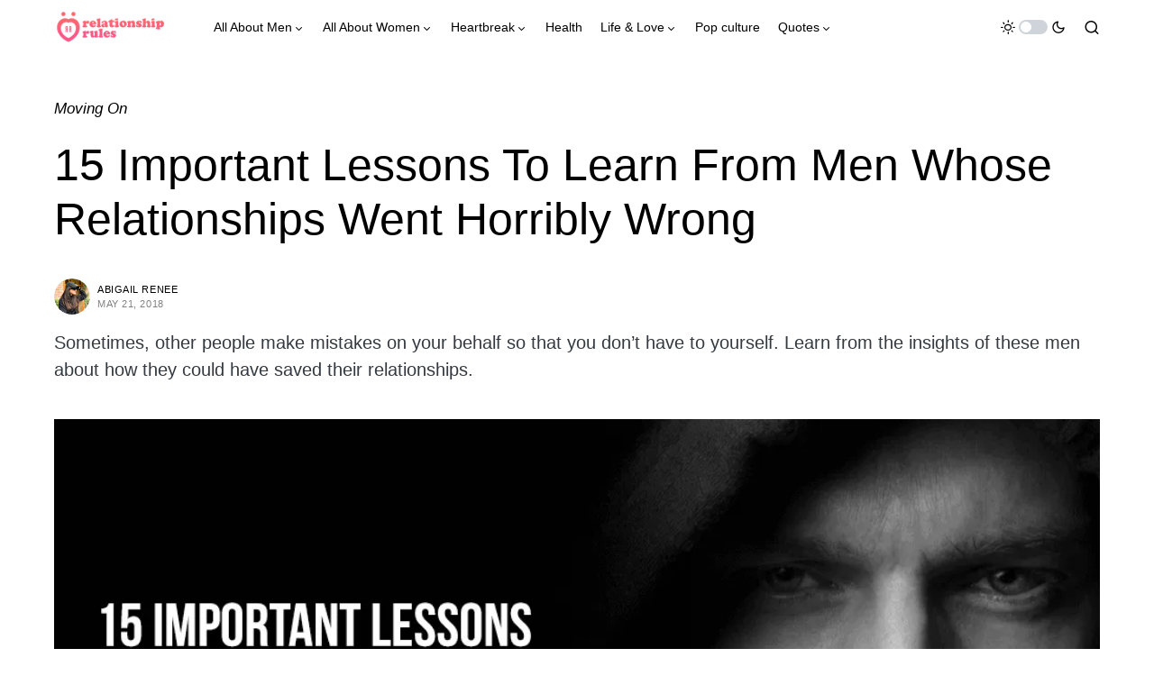

--- FILE ---
content_type: text/html; charset=UTF-8
request_url: https://www.relrules.com/15-important-lessons-to-learn-from-men-whose-relationships-went-horribly-wrong/
body_size: 19484
content:
<!doctype html>
<html lang="en-US">
<head>
	<meta charset="UTF-8" />
	<meta name="viewport" content="width=device-width, initial-scale=1" />
	<link rel="profile" href="https://gmpg.org/xfn/11" />
	<script>
    window.dataLayer = window.dataLayer || [];
    function gtag() {
        dataLayer.push(arguments);
    }
    gtag("consent", "default", {
        ad_storage: "denied",
        ad_user_data: "denied", 
        ad_personalization: "denied",
        analytics_storage: "denied",
        functionality_storage: "denied",
        personalization_storage: "denied",
        security_storage: "granted",
        wait_for_update: 2000,
    });
    gtag("set", "ads_data_redaction", true);
    gtag("set", "url_passthrough", true);
</script>
<script>
    function continueButtonAction() {
        cookieyes._ckySetInStore("action", "yes");
        document.querySelector(".cky-consent-container").classList.add("cky-hide");
        if (cookieyes._ckyStore._bannerConfig.bannerType === "popup") {
            document.querySelector(".cky-overlay").classList.add("cky-hide");
        }
        cookieyes._ckyStore._bannerDisplayState = "revisit";
        if (!cookieyes._ckyStore._bannerConfig.showToggler)
            return;
        document.querySelector(".cky-btn-revisit-wrapper").classList.remove("cky-revisit-hide");
    }
    document.addEventListener("cookieyes_banner_load", (eventData) => {
        const data = eventData.detail;
        if (data.activeLaw !== "ccpa")
            return;
        const continueButton = document.createElement("button");
        continueButton.setAttribute("class", "cky-btn cky-btn-continue");
        continueButton.setAttribute("aria-label", "Continue");
        continueButton.setAttribute("style", "color: white; border-color: transparent; background-color: #D81C42;");
        continueButton.innerHTML = "Continue";
        const doNotSellButton = document.querySelector(".cky-btn-do-not-sell");
        doNotSellButton.insertAdjacentElement("afterend", continueButton);
        continueButton.addEventListener("click", continueButtonAction);
    });
</script><link rel='dns-prefetch' href='//cdn-relationshiprules.b-cdn.net' /><title>15 Important Lessons To Learn From Men Whose Relationships Went Horribly Wrong</title>
	<style>img:is([sizes="auto" i], [sizes^="auto," i]) { contain-intrinsic-size: 3000px 1500px }</style>
	<script id="cookie-law-info-gcm-var-js">
var _ckyGcm = {"status":true,"default_settings":[{"analytics":"denied","advertisement":"granted","functional":"denied","necessary":"granted","ad_user_data":"denied","ad_personalization":"denied","regions":"All"}],"wait_for_update":2000,"url_passthrough":false,"ads_data_redaction":false}</script>
<script id="cookie-law-info-gcm-js" type="text/javascript" src="https://cdn-relationshiprules.b-cdn.net/wp-content/plugins/cookie-law-info/lite/frontend/js/gcm.min.js"></script> <script id="cookieyes" type="text/javascript" src="https://cdn-cookieyes.com/client_data/3e8fa8e219c2b8c7fd2e522b/script.js"></script><script>
window.koko_analytics = {"url":"https:\/\/www.relrules.com\/wp-admin\/admin-ajax.php?action=koko_analytics_collect","site_url":"https:\/\/www.relrules.com","post_id":29571,"path":"\/15-important-lessons-to-learn-from-men-whose-relationships-went-horribly-wrong\/","method":"cookie","use_cookie":true};
</script>
<meta name="dc.title" content="15 Important Lessons To Learn From Men Whose Relationships Went Horribly Wrong">
<meta name="dc.description" content="Sometimes, other people make mistakes on your behalf so that you don&#039;t have to yourself. Learn from the insights of these men about how they could have saved their relationships.">
<meta name="dc.relation" content="https://www.relrules.com/15-important-lessons-to-learn-from-men-whose-relationships-went-horribly-wrong/">
<meta name="dc.source" content="https://www.relrules.com/">
<meta name="dc.language" content="en_US">
<meta name="description" content="Sometimes, other people make mistakes on your behalf so that you don&#039;t have to yourself. Learn from the insights of these men about how they could have saved their relationships.">
<meta property="article:published_time" content="2018-05-21T21:59:54+00:00">
<meta property="article:modified_time" content="2018-05-21T21:59:54+00:00">
<meta property="og:updated_time" content="2018-05-21T21:59:54+00:00">
<meta name="thumbnail" content="https://cdn-relationshiprules.b-cdn.net/wp-content/uploads/2018/05/wrong-150x150.png">
<meta name="robots" content="index, follow, max-snippet:-1, max-image-preview:large, max-video-preview:-1">
<link rel="canonical" href="https://www.relrules.com/15-important-lessons-to-learn-from-men-whose-relationships-went-horribly-wrong/">
<meta property="og:url" content="https://www.relrules.com/15-important-lessons-to-learn-from-men-whose-relationships-went-horribly-wrong/">
<meta property="og:site_name" content="Relationship Rules">
<meta property="og:locale" content="en_US">
<meta property="og:type" content="article">
<meta property="article:author" content="https://facebook.com/relationshiprules">
<meta property="article:publisher" content="https://facebook.com/relationshiprules">
<meta property="article:section" content="Moving On">
<meta property="article:tag" content="moving on">
<meta property="og:title" content="15 Important Lessons To Learn From Men Whose Relationships Went Horribly Wrong">
<meta property="og:description" content="Sometimes, other people make mistakes on your behalf so that you don&#039;t have to yourself. Learn from the insights of these men about how they could have saved their relationships.">
<meta property="og:image" content="https://cdn-relationshiprules.b-cdn.net/wp-content/uploads/2018/05/wrong.png">
<meta property="og:image:secure_url" content="https://cdn-relationshiprules.b-cdn.net/wp-content/uploads/2018/05/wrong.png">
<meta property="og:image:width" content="1000">
<meta property="og:image:height" content="541">
<meta property="fb:app_id" content="1299374877370677">
<meta name="twitter:card" content="summary">
<meta name="twitter:site" content="@relrules">
<meta name="twitter:creator" content="@relrules">
<meta name="twitter:title" content="15 Important Lessons To Learn From Men Whose Relationships Went Horribly Wrong">
<meta name="twitter:description" content="Sometimes, other people make mistakes on your behalf so that you don&#039;t have to yourself. Learn from the insights of these men about how they could have saved their relationships.">
<meta name="twitter:image" content="https://cdn-relationshiprules.b-cdn.net/wp-content/uploads/2018/05/wrong.png">
<link rel="alternate" type="application/rss+xml" title="Relationship Rules &raquo; Feed" href="https://www.relrules.com/feed/" />
<link rel="alternate" type="application/rss+xml" title="Relationship Rules &raquo; Comments Feed" href="https://www.relrules.com/comments/feed/" />
<script type="application/ld+json">{"@context":"https:\/\/schema.org\/","@type":"Article","datePublished":"2018-05-21T21:59:54+00:00","dateModified":"2018-05-21T21:59:54+00:00","mainEntityOfPage":{"@type":"WebPage","@id":"https:\/\/www.relrules.com\/15-important-lessons-to-learn-from-men-whose-relationships-went-horribly-wrong\/"},"headline":"15 Important Lessons To Learn From Men Whose Relationships Went Horribly Wrong","author":{"@type":"Person","name":"Abigail Renee","url":"https:\/\/www.relrules.com"},"image":{"@type":"ImageObject","url":"https:\/\/www.relrules.com\/wp-content\/uploads\/2018\/05\/wrong.png"},"publisher":{"@type":"Organization","name":"Relationship Rules","logo":{"@type":"ImageObject","url":"https:\/\/www.relrules.com\/wp-content\/uploads\/2019\/07\/cropped-favicon-1.jpg","width":"512","height":"512"},"sameAs":["https:\/\/facebook.com\/relationshiprules","https:\/\/twitter.com\/@relrules","https:\/\/pinterest.com\/relationshiprulesofficial","https:\/\/instagram.com\/relationshiprules.co","https:\/\/www.youtube.com\/c\/relationshiprulesofficial"]},"description":"Sometimes, other people make mistakes on your behalf so that you don&#039;t have to yourself. Learn from the insights of these men about how they could have saved their relationships."}</script>
<link rel="alternate" type="application/rss+xml" title="Relationship Rules &raquo; 15 Important Lessons To Learn From Men Whose Relationships Went Horribly Wrong Comments Feed" href="https://www.relrules.com/15-important-lessons-to-learn-from-men-whose-relationships-went-horribly-wrong/feed/" />
			<link rel="preload" href="https://cdn-relationshiprules.b-cdn.net/wp-content/plugins/canvas/assets/fonts/canvas-icons.woff" as="font" type="font/woff" crossorigin>
			<script>
window._wpemojiSettings = {"baseUrl":"https:\/\/s.w.org\/images\/core\/emoji\/16.0.1\/72x72\/","ext":".png","svgUrl":"https:\/\/s.w.org\/images\/core\/emoji\/16.0.1\/svg\/","svgExt":".svg","source":{"concatemoji":"https:\/\/www.relrules.com\/wp-includes\/js\/wp-emoji-release.min.js?ver=6.8.3"}};
/*! This file is auto-generated */
!function(s,n){var o,i,e;function c(e){try{var t={supportTests:e,timestamp:(new Date).valueOf()};sessionStorage.setItem(o,JSON.stringify(t))}catch(e){}}function p(e,t,n){e.clearRect(0,0,e.canvas.width,e.canvas.height),e.fillText(t,0,0);var t=new Uint32Array(e.getImageData(0,0,e.canvas.width,e.canvas.height).data),a=(e.clearRect(0,0,e.canvas.width,e.canvas.height),e.fillText(n,0,0),new Uint32Array(e.getImageData(0,0,e.canvas.width,e.canvas.height).data));return t.every(function(e,t){return e===a[t]})}function u(e,t){e.clearRect(0,0,e.canvas.width,e.canvas.height),e.fillText(t,0,0);for(var n=e.getImageData(16,16,1,1),a=0;a<n.data.length;a++)if(0!==n.data[a])return!1;return!0}function f(e,t,n,a){switch(t){case"flag":return n(e,"\ud83c\udff3\ufe0f\u200d\u26a7\ufe0f","\ud83c\udff3\ufe0f\u200b\u26a7\ufe0f")?!1:!n(e,"\ud83c\udde8\ud83c\uddf6","\ud83c\udde8\u200b\ud83c\uddf6")&&!n(e,"\ud83c\udff4\udb40\udc67\udb40\udc62\udb40\udc65\udb40\udc6e\udb40\udc67\udb40\udc7f","\ud83c\udff4\u200b\udb40\udc67\u200b\udb40\udc62\u200b\udb40\udc65\u200b\udb40\udc6e\u200b\udb40\udc67\u200b\udb40\udc7f");case"emoji":return!a(e,"\ud83e\udedf")}return!1}function g(e,t,n,a){var r="undefined"!=typeof WorkerGlobalScope&&self instanceof WorkerGlobalScope?new OffscreenCanvas(300,150):s.createElement("canvas"),o=r.getContext("2d",{willReadFrequently:!0}),i=(o.textBaseline="top",o.font="600 32px Arial",{});return e.forEach(function(e){i[e]=t(o,e,n,a)}),i}function t(e){var t=s.createElement("script");t.src=e,t.defer=!0,s.head.appendChild(t)}"undefined"!=typeof Promise&&(o="wpEmojiSettingsSupports",i=["flag","emoji"],n.supports={everything:!0,everythingExceptFlag:!0},e=new Promise(function(e){s.addEventListener("DOMContentLoaded",e,{once:!0})}),new Promise(function(t){var n=function(){try{var e=JSON.parse(sessionStorage.getItem(o));if("object"==typeof e&&"number"==typeof e.timestamp&&(new Date).valueOf()<e.timestamp+604800&&"object"==typeof e.supportTests)return e.supportTests}catch(e){}return null}();if(!n){if("undefined"!=typeof Worker&&"undefined"!=typeof OffscreenCanvas&&"undefined"!=typeof URL&&URL.createObjectURL&&"undefined"!=typeof Blob)try{var e="postMessage("+g.toString()+"("+[JSON.stringify(i),f.toString(),p.toString(),u.toString()].join(",")+"));",a=new Blob([e],{type:"text/javascript"}),r=new Worker(URL.createObjectURL(a),{name:"wpTestEmojiSupports"});return void(r.onmessage=function(e){c(n=e.data),r.terminate(),t(n)})}catch(e){}c(n=g(i,f,p,u))}t(n)}).then(function(e){for(var t in e)n.supports[t]=e[t],n.supports.everything=n.supports.everything&&n.supports[t],"flag"!==t&&(n.supports.everythingExceptFlag=n.supports.everythingExceptFlag&&n.supports[t]);n.supports.everythingExceptFlag=n.supports.everythingExceptFlag&&!n.supports.flag,n.DOMReady=!1,n.readyCallback=function(){n.DOMReady=!0}}).then(function(){return e}).then(function(){var e;n.supports.everything||(n.readyCallback(),(e=n.source||{}).concatemoji?t(e.concatemoji):e.wpemoji&&e.twemoji&&(t(e.twemoji),t(e.wpemoji)))}))}((window,document),window._wpemojiSettings);
</script>
<!-- www.relrules.com is managing ads with Advanced Ads 2.0.13 – https://wpadvancedads.com/ --><script data-wpfc-render="false" id="relru-ready">
			window.advanced_ads_ready=function(e,a){a=a||"complete";var d=function(e){return"interactive"===a?"loading"!==e:"complete"===e};d(document.readyState)?e():document.addEventListener("readystatechange",(function(a){d(a.target.readyState)&&e()}),{once:"interactive"===a})},window.advanced_ads_ready_queue=window.advanced_ads_ready_queue||[];		</script>
		<link rel='stylesheet' id='canvas-css' href='https://cdn-relationshiprules.b-cdn.net/wp-content/plugins/canvas/assets/css/canvas.css?ver=2.5.1' media='all' />
<style id='wp-emoji-styles-inline-css'>

	img.wp-smiley, img.emoji {
		display: inline !important;
		border: none !important;
		box-shadow: none !important;
		height: 1em !important;
		width: 1em !important;
		margin: 0 0.07em !important;
		vertical-align: -0.1em !important;
		background: none !important;
		padding: 0 !important;
	}
</style>
<link rel='stylesheet' id='wp-block-library-css' href='https://cdn-relationshiprules.b-cdn.net/wp-includes/css/dist/block-library/style.min.css?ver=6.8.3' media='all' />
<style id='classic-theme-styles-inline-css'>
/*! This file is auto-generated */
.wp-block-button__link{color:#fff;background-color:#32373c;border-radius:9999px;box-shadow:none;text-decoration:none;padding:calc(.667em + 2px) calc(1.333em + 2px);font-size:1.125em}.wp-block-file__button{background:#32373c;color:#fff;text-decoration:none}
</style>
<link rel='stylesheet' id='canvas-block-alert-style-css' href='https://cdn-relationshiprules.b-cdn.net/wp-content/plugins/canvas/components/basic-elements/block-alert/block.css?ver=1750513140' media='all' />
<link rel='stylesheet' id='canvas-block-progress-style-css' href='https://cdn-relationshiprules.b-cdn.net/wp-content/plugins/canvas/components/basic-elements/block-progress/block.css?ver=1750513140' media='all' />
<link rel='stylesheet' id='canvas-block-collapsibles-style-css' href='https://cdn-relationshiprules.b-cdn.net/wp-content/plugins/canvas/components/basic-elements/block-collapsibles/block.css?ver=1750513140' media='all' />
<link rel='stylesheet' id='canvas-block-tabs-style-css' href='https://cdn-relationshiprules.b-cdn.net/wp-content/plugins/canvas/components/basic-elements/block-tabs/block.css?ver=1750513140' media='all' />
<link rel='stylesheet' id='canvas-block-section-heading-style-css' href='https://cdn-relationshiprules.b-cdn.net/wp-content/plugins/canvas/components/basic-elements/block-section-heading/block.css?ver=1750513140' media='all' />
<link rel='stylesheet' id='canvas-block-row-style-css' href='https://cdn-relationshiprules.b-cdn.net/wp-content/plugins/canvas/components/layout-blocks/block-row/block-row.css?ver=1750513140' media='all' />
<link rel='stylesheet' id='canvas-justified-gallery-block-style-css' href='https://cdn-relationshiprules.b-cdn.net/wp-content/plugins/canvas/components/justified-gallery/block/block-justified-gallery.css?ver=1750513140' media='all' />
<link rel='stylesheet' id='canvas-slider-gallery-block-style-css' href='https://cdn-relationshiprules.b-cdn.net/wp-content/plugins/canvas/components/slider-gallery/block/block-slider-gallery.css?ver=1750513140' media='all' />
<style id='wpseopress-local-business-style-inline-css'>
span.wp-block-wpseopress-local-business-field{margin-right:8px}

</style>
<style id='wpseopress-table-of-contents-style-inline-css'>
.wp-block-wpseopress-table-of-contents li.active>a{font-weight:bold}

</style>
<link rel='stylesheet' id='canvas-block-posts-sidebar-css' href='https://cdn-relationshiprules.b-cdn.net/wp-content/plugins/canvas/components/posts/block-posts-sidebar/block-posts-sidebar.css?ver=1750513140' media='all' />
<style id='global-styles-inline-css'>
:root{--wp--preset--aspect-ratio--square: 1;--wp--preset--aspect-ratio--4-3: 4/3;--wp--preset--aspect-ratio--3-4: 3/4;--wp--preset--aspect-ratio--3-2: 3/2;--wp--preset--aspect-ratio--2-3: 2/3;--wp--preset--aspect-ratio--16-9: 16/9;--wp--preset--aspect-ratio--9-16: 9/16;--wp--preset--color--black: #000000;--wp--preset--color--cyan-bluish-gray: #abb8c3;--wp--preset--color--white: #FFFFFF;--wp--preset--color--pale-pink: #f78da7;--wp--preset--color--vivid-red: #cf2e2e;--wp--preset--color--luminous-vivid-orange: #ff6900;--wp--preset--color--luminous-vivid-amber: #fcb900;--wp--preset--color--light-green-cyan: #7bdcb5;--wp--preset--color--vivid-green-cyan: #00d084;--wp--preset--color--pale-cyan-blue: #8ed1fc;--wp--preset--color--vivid-cyan-blue: #0693e3;--wp--preset--color--vivid-purple: #9b51e0;--wp--preset--color--blue: #59BACC;--wp--preset--color--green: #03a988;--wp--preset--color--orange: #FFBC49;--wp--preset--color--red: #fb0d48;--wp--preset--color--secondary-bg: #fcf7f4;--wp--preset--color--accent-bg: #f7eadd;--wp--preset--color--additional: #484848;--wp--preset--color--secondary: #818181;--wp--preset--color--gray-50: #f8f9fa;--wp--preset--color--gray-100: #f8f9fb;--wp--preset--color--gray-200: #e9ecef;--wp--preset--gradient--vivid-cyan-blue-to-vivid-purple: linear-gradient(135deg,rgba(6,147,227,1) 0%,rgb(155,81,224) 100%);--wp--preset--gradient--light-green-cyan-to-vivid-green-cyan: linear-gradient(135deg,rgb(122,220,180) 0%,rgb(0,208,130) 100%);--wp--preset--gradient--luminous-vivid-amber-to-luminous-vivid-orange: linear-gradient(135deg,rgba(252,185,0,1) 0%,rgba(255,105,0,1) 100%);--wp--preset--gradient--luminous-vivid-orange-to-vivid-red: linear-gradient(135deg,rgba(255,105,0,1) 0%,rgb(207,46,46) 100%);--wp--preset--gradient--very-light-gray-to-cyan-bluish-gray: linear-gradient(135deg,rgb(238,238,238) 0%,rgb(169,184,195) 100%);--wp--preset--gradient--cool-to-warm-spectrum: linear-gradient(135deg,rgb(74,234,220) 0%,rgb(151,120,209) 20%,rgb(207,42,186) 40%,rgb(238,44,130) 60%,rgb(251,105,98) 80%,rgb(254,248,76) 100%);--wp--preset--gradient--blush-light-purple: linear-gradient(135deg,rgb(255,206,236) 0%,rgb(152,150,240) 100%);--wp--preset--gradient--blush-bordeaux: linear-gradient(135deg,rgb(254,205,165) 0%,rgb(254,45,45) 50%,rgb(107,0,62) 100%);--wp--preset--gradient--luminous-dusk: linear-gradient(135deg,rgb(255,203,112) 0%,rgb(199,81,192) 50%,rgb(65,88,208) 100%);--wp--preset--gradient--pale-ocean: linear-gradient(135deg,rgb(255,245,203) 0%,rgb(182,227,212) 50%,rgb(51,167,181) 100%);--wp--preset--gradient--electric-grass: linear-gradient(135deg,rgb(202,248,128) 0%,rgb(113,206,126) 100%);--wp--preset--gradient--midnight: linear-gradient(135deg,rgb(2,3,129) 0%,rgb(40,116,252) 100%);--wp--preset--font-size--small: 13px;--wp--preset--font-size--medium: 20px;--wp--preset--font-size--large: 36px;--wp--preset--font-size--x-large: 42px;--wp--preset--spacing--20: 0.44rem;--wp--preset--spacing--30: 0.67rem;--wp--preset--spacing--40: 1rem;--wp--preset--spacing--50: 1.5rem;--wp--preset--spacing--60: 2.25rem;--wp--preset--spacing--70: 3.38rem;--wp--preset--spacing--80: 5.06rem;--wp--preset--shadow--natural: 6px 6px 9px rgba(0, 0, 0, 0.2);--wp--preset--shadow--deep: 12px 12px 50px rgba(0, 0, 0, 0.4);--wp--preset--shadow--sharp: 6px 6px 0px rgba(0, 0, 0, 0.2);--wp--preset--shadow--outlined: 6px 6px 0px -3px rgba(255, 255, 255, 1), 6px 6px rgba(0, 0, 0, 1);--wp--preset--shadow--crisp: 6px 6px 0px rgba(0, 0, 0, 1);}:where(.is-layout-flex){gap: 0.5em;}:where(.is-layout-grid){gap: 0.5em;}body .is-layout-flex{display: flex;}.is-layout-flex{flex-wrap: wrap;align-items: center;}.is-layout-flex > :is(*, div){margin: 0;}body .is-layout-grid{display: grid;}.is-layout-grid > :is(*, div){margin: 0;}:where(.wp-block-columns.is-layout-flex){gap: 2em;}:where(.wp-block-columns.is-layout-grid){gap: 2em;}:where(.wp-block-post-template.is-layout-flex){gap: 1.25em;}:where(.wp-block-post-template.is-layout-grid){gap: 1.25em;}.has-black-color{color: var(--wp--preset--color--black) !important;}.has-cyan-bluish-gray-color{color: var(--wp--preset--color--cyan-bluish-gray) !important;}.has-white-color{color: var(--wp--preset--color--white) !important;}.has-pale-pink-color{color: var(--wp--preset--color--pale-pink) !important;}.has-vivid-red-color{color: var(--wp--preset--color--vivid-red) !important;}.has-luminous-vivid-orange-color{color: var(--wp--preset--color--luminous-vivid-orange) !important;}.has-luminous-vivid-amber-color{color: var(--wp--preset--color--luminous-vivid-amber) !important;}.has-light-green-cyan-color{color: var(--wp--preset--color--light-green-cyan) !important;}.has-vivid-green-cyan-color{color: var(--wp--preset--color--vivid-green-cyan) !important;}.has-pale-cyan-blue-color{color: var(--wp--preset--color--pale-cyan-blue) !important;}.has-vivid-cyan-blue-color{color: var(--wp--preset--color--vivid-cyan-blue) !important;}.has-vivid-purple-color{color: var(--wp--preset--color--vivid-purple) !important;}.has-black-background-color{background-color: var(--wp--preset--color--black) !important;}.has-cyan-bluish-gray-background-color{background-color: var(--wp--preset--color--cyan-bluish-gray) !important;}.has-white-background-color{background-color: var(--wp--preset--color--white) !important;}.has-pale-pink-background-color{background-color: var(--wp--preset--color--pale-pink) !important;}.has-vivid-red-background-color{background-color: var(--wp--preset--color--vivid-red) !important;}.has-luminous-vivid-orange-background-color{background-color: var(--wp--preset--color--luminous-vivid-orange) !important;}.has-luminous-vivid-amber-background-color{background-color: var(--wp--preset--color--luminous-vivid-amber) !important;}.has-light-green-cyan-background-color{background-color: var(--wp--preset--color--light-green-cyan) !important;}.has-vivid-green-cyan-background-color{background-color: var(--wp--preset--color--vivid-green-cyan) !important;}.has-pale-cyan-blue-background-color{background-color: var(--wp--preset--color--pale-cyan-blue) !important;}.has-vivid-cyan-blue-background-color{background-color: var(--wp--preset--color--vivid-cyan-blue) !important;}.has-vivid-purple-background-color{background-color: var(--wp--preset--color--vivid-purple) !important;}.has-black-border-color{border-color: var(--wp--preset--color--black) !important;}.has-cyan-bluish-gray-border-color{border-color: var(--wp--preset--color--cyan-bluish-gray) !important;}.has-white-border-color{border-color: var(--wp--preset--color--white) !important;}.has-pale-pink-border-color{border-color: var(--wp--preset--color--pale-pink) !important;}.has-vivid-red-border-color{border-color: var(--wp--preset--color--vivid-red) !important;}.has-luminous-vivid-orange-border-color{border-color: var(--wp--preset--color--luminous-vivid-orange) !important;}.has-luminous-vivid-amber-border-color{border-color: var(--wp--preset--color--luminous-vivid-amber) !important;}.has-light-green-cyan-border-color{border-color: var(--wp--preset--color--light-green-cyan) !important;}.has-vivid-green-cyan-border-color{border-color: var(--wp--preset--color--vivid-green-cyan) !important;}.has-pale-cyan-blue-border-color{border-color: var(--wp--preset--color--pale-cyan-blue) !important;}.has-vivid-cyan-blue-border-color{border-color: var(--wp--preset--color--vivid-cyan-blue) !important;}.has-vivid-purple-border-color{border-color: var(--wp--preset--color--vivid-purple) !important;}.has-vivid-cyan-blue-to-vivid-purple-gradient-background{background: var(--wp--preset--gradient--vivid-cyan-blue-to-vivid-purple) !important;}.has-light-green-cyan-to-vivid-green-cyan-gradient-background{background: var(--wp--preset--gradient--light-green-cyan-to-vivid-green-cyan) !important;}.has-luminous-vivid-amber-to-luminous-vivid-orange-gradient-background{background: var(--wp--preset--gradient--luminous-vivid-amber-to-luminous-vivid-orange) !important;}.has-luminous-vivid-orange-to-vivid-red-gradient-background{background: var(--wp--preset--gradient--luminous-vivid-orange-to-vivid-red) !important;}.has-very-light-gray-to-cyan-bluish-gray-gradient-background{background: var(--wp--preset--gradient--very-light-gray-to-cyan-bluish-gray) !important;}.has-cool-to-warm-spectrum-gradient-background{background: var(--wp--preset--gradient--cool-to-warm-spectrum) !important;}.has-blush-light-purple-gradient-background{background: var(--wp--preset--gradient--blush-light-purple) !important;}.has-blush-bordeaux-gradient-background{background: var(--wp--preset--gradient--blush-bordeaux) !important;}.has-luminous-dusk-gradient-background{background: var(--wp--preset--gradient--luminous-dusk) !important;}.has-pale-ocean-gradient-background{background: var(--wp--preset--gradient--pale-ocean) !important;}.has-electric-grass-gradient-background{background: var(--wp--preset--gradient--electric-grass) !important;}.has-midnight-gradient-background{background: var(--wp--preset--gradient--midnight) !important;}.has-small-font-size{font-size: var(--wp--preset--font-size--small) !important;}.has-medium-font-size{font-size: var(--wp--preset--font-size--medium) !important;}.has-large-font-size{font-size: var(--wp--preset--font-size--large) !important;}.has-x-large-font-size{font-size: var(--wp--preset--font-size--x-large) !important;}
:where(.wp-block-post-template.is-layout-flex){gap: 1.25em;}:where(.wp-block-post-template.is-layout-grid){gap: 1.25em;}
:where(.wp-block-columns.is-layout-flex){gap: 2em;}:where(.wp-block-columns.is-layout-grid){gap: 2em;}
:root :where(.wp-block-pullquote){font-size: 1.5em;line-height: 1.6;}
</style>
<link rel='stylesheet' id='canvas-block-heading-style-css' href='https://cdn-relationshiprules.b-cdn.net/wp-content/plugins/canvas/components/content-formatting/block-heading/block.css?ver=1750513140' media='all' />
<link rel='stylesheet' id='canvas-block-list-style-css' href='https://cdn-relationshiprules.b-cdn.net/wp-content/plugins/canvas/components/content-formatting/block-list/block.css?ver=1750513140' media='all' />
<link rel='stylesheet' id='canvas-block-paragraph-style-css' href='https://cdn-relationshiprules.b-cdn.net/wp-content/plugins/canvas/components/content-formatting/block-paragraph/block.css?ver=1750513140' media='all' />
<link rel='stylesheet' id='canvas-block-separator-style-css' href='https://cdn-relationshiprules.b-cdn.net/wp-content/plugins/canvas/components/content-formatting/block-separator/block.css?ver=1750513140' media='all' />
<link rel='stylesheet' id='canvas-block-group-style-css' href='https://cdn-relationshiprules.b-cdn.net/wp-content/plugins/canvas/components/basic-elements/block-group/block.css?ver=1750513140' media='all' />
<link rel='stylesheet' id='canvas-block-cover-style-css' href='https://cdn-relationshiprules.b-cdn.net/wp-content/plugins/canvas/components/basic-elements/block-cover/block.css?ver=1750513140' media='all' />
<link rel='stylesheet' id='csco-styles-css' href='https://cdn-relationshiprules.b-cdn.net/wp-content/themes/verta/style.css?ver=1.1.1' media='all' />
<style id='csco-styles-inline-css'>

:root {
	/* Base Font */
	--cs-font-base-family: -apple-system, BlinkMacSystemFont, "Segoe UI", Roboto, Oxygen-Sans, Ubuntu, Cantarell, "Helvetica Neue", sans-serif;
	--cs-font-base-size: 1rem;
	--cs-font-base-weight: 400;
	--cs-font-base-style: normal;
	--cs-font-base-letter-spacing: normal;
	--cs-font-base-line-height: 1.5;

	/* Primary Font */
	--cs-font-primary-family: -apple-system, BlinkMacSystemFont, "Segoe UI", Roboto, Oxygen-Sans, Ubuntu, Cantarell, "Helvetica Neue", sans-serif;
	--cs-font-primary-size: 0.75rem;
	--cs-font-primary-weight: 400;
	--cs-font-primary-style: normal;
	--cs-font-primary-letter-spacing: 0.025em;
	--cs-font-primary-text-transform: uppercase;

	/* Secondary Font */
	--cs-font-secondary-family: -apple-system, BlinkMacSystemFont, "Segoe UI", Roboto, Oxygen-Sans, Ubuntu, Cantarell, "Helvetica Neue", sans-serif;
	--cs-font-secondary-size: 0.6875rem;
	--cs-font-secondary-weight: 400;
	--cs-font-secondary-style: normal;
	--cs-font-secondary-letter-spacing: 0.05em;
	--cs-font-secondary-text-transform: none;

	/* Category Font */
	--cs-font-category-family: -apple-system, BlinkMacSystemFont, "Segoe UI", Roboto, Oxygen-Sans, Ubuntu, Cantarell, "Helvetica Neue", sans-serif;
	--cs-font-category-size: 1.0625rem;
	--cs-font-category-weight: 400;
	--cs-font-category-style: italic;
	--cs-font-category-letter-spacing: normal;
	--cs-font-category-text-transform: none;

	/* Post Meta Font */
	--cs-font-post-meta-family: -apple-system, BlinkMacSystemFont, "Segoe UI", Roboto, Oxygen-Sans, Ubuntu, Cantarell, "Helvetica Neue", sans-serif;
	--cs-font-post-meta-size: 0.6875rem;
	--cs-font-post-meta-weight: 400;
	--cs-font-post-meta-style: normal;
	--cs-font-post-meta-letter-spacing: 0.05em;
	--cs-font-post-meta-text-transform: uppercase;

	/* Input Font */
	--cs-font-input-family: -apple-system, BlinkMacSystemFont, "Segoe UI", Roboto, Oxygen-Sans, Ubuntu, Cantarell, "Helvetica Neue", sans-serif;
	--cs-font-input-size: 0.875rem;
	--cs-font-input-line-height: 1.625rem;
	--cs-font-input-weight: 400;
	--cs-font-input-style: normal;
	--cs-font-input-letter-spacing: normal;
	--cs-font-input-text-transform: none;

	/* Post Subbtitle */
	--cs-font-post-subtitle-family: inherit;
	--cs-font-post-subtitle-size: 1.25rem;
	--cs-font-post-subtitle-letter-spacing: normal;

	/* Post Content */
	--cs-font-post-content-family: -apple-system, BlinkMacSystemFont, "Segoe UI", Roboto, Oxygen-Sans, Ubuntu, Cantarell, "Helvetica Neue", sans-serif;
	--cs-font-post-content-size: 1.25rem;
	--cs-font-post-content-letter-spacing: normal;

	/* Summary */
	--cs-font-entry-summary-family: -apple-system, BlinkMacSystemFont, "Segoe UI", Roboto, Oxygen-Sans, Ubuntu, Cantarell, "Helvetica Neue", sans-serif;
	--cs-font-entry-summary-size: 1.375rem;
	--cs-font-entry-summary-letter-spacing: normal;

	/* Entry Excerpt */
	--cs-font-entry-excerpt-family: -apple-system, BlinkMacSystemFont, "Segoe UI", Roboto, Oxygen-Sans, Ubuntu, Cantarell, "Helvetica Neue", sans-serif;
	--cs-font-entry-excerpt-size: 1.125rem;
	--cs-font-entry-excerpt-letter-spacing: normal;

	/* Logos --------------- */

	/* Main Logo */
	--cs-font-main-logo-family: -apple-system, BlinkMacSystemFont, "Segoe UI", Roboto, Oxygen-Sans, Ubuntu, Cantarell, "Helvetica Neue", sans-serif;
	--cs-font-main-logo-size: 1.5rem;
	--cs-font-main-logo-weight: 400;
	--cs-font-main-logo-style: normal;
	--cs-font-main-logo-letter-spacing: normal;
	--cs-font-main-logo-text-transform: uppercase;

	/* Large Logo */
	--cs-font-large-logo-family: -apple-system, BlinkMacSystemFont, "Segoe UI", Roboto, Oxygen-Sans, Ubuntu, Cantarell, "Helvetica Neue", sans-serif;
	--cs-font-large-logo-size: 2rem;
	--cs-font-large-logo-weight: 400;
	--cs-font-large-logo-style: normal;
	--cs-font-large-logo-letter-spacing: normal;
	--cs-font-large-logo-text-transform: none;

	/* Footer Logo */
	--cs-font-footer-logo-family: -apple-system, BlinkMacSystemFont, "Segoe UI", Roboto, Oxygen-Sans, Ubuntu, Cantarell, "Helvetica Neue", sans-serif;
	--cs-font-footer-logo-size: 1.5rem;
	--cs-font-footer-logo-weight: 400;
	--cs-font-footer-logo-style: normal;
	--cs-font-footer-logo-letter-spacing: normal;
	--cs-font-footer-logo-text-transform: none;

	/* Headings --------------- */

	/* Headings */
	--cs-font-headings-family: -apple-system, BlinkMacSystemFont, "Segoe UI", Roboto, Oxygen-Sans, Ubuntu, Cantarell, "Helvetica Neue", sans-serif;
	--cs-font-headings-weight: 400;
	--cs-font-headings-style: normal;
	--cs-font-headings-line-height: 1.25;
	--cs-font-headings-letter-spacing: normal;
	--cs-font-headings-text-transform: none;

	/* Menu Font --------------- */

	/* Menu */
	/* Used for main top level menu elements. */
	--cs-font-menu-family: -apple-system, BlinkMacSystemFont, "Segoe UI", Roboto, Oxygen-Sans, Ubuntu, Cantarell, "Helvetica Neue", sans-serif;
	--cs-font-menu-size: 0.875rem;
	--cs-font-menu-weight: 400;
	--cs-font-menu-style: normal;
	--cs-font-menu-letter-spacing: normal;
	--cs-font-menu-text-transform: none;

	/* Submenu Font */
	/* Used for submenu elements. */
	--cs-font-submenu-family: -apple-system, BlinkMacSystemFont, "Segoe UI", Roboto, Oxygen-Sans, Ubuntu, Cantarell, "Helvetica Neue", sans-serif;
	--cs-font-submenu-size: 0.75rem;
	--cs-font-submenu-weight: 400;
	--cs-font-submenu-style: normal;
	--cs-font-submenu-letter-spacing: normal;
	--cs-font-submenu-text-transform: none;

	/* Section Headings --------------- */
	--cs-font-section-headings-family: -apple-system, BlinkMacSystemFont, "Segoe UI", Roboto, Oxygen-Sans, Ubuntu, Cantarell, "Helvetica Neue", sans-serif;
	--cs-font-section-headings-size: 2rem;
	--cs-font-section-headings-weight: 400;
	--cs-font-section-headings-style: italic;
	--cs-font-section-headings-letter-spacing: normal;
	--cs-font-section-headings-text-transform: none;

	/* Footer Headings */
	--cs-font-footer-headings-family: -apple-system, BlinkMacSystemFont, "Segoe UI", Roboto, Oxygen-Sans, Ubuntu, Cantarell, "Helvetica Neue", sans-serif;
	--cs-font-footer-headings-size: 0.875rem;
	--cs-font-footer-headings-weight: 700;
	--cs-font-footer-headings-style: normal;
	--cs-font-footer-headings-letter-spacing: normal;
	--cs-font-footer-headings-text-transform: none;

	/* Numbered Post*/
	--cs-font-numbered-post-family: -apple-system, BlinkMacSystemFont, "Segoe UI", Roboto, Oxygen-Sans, Ubuntu, Cantarell, "Helvetica Neue", sans-serif;
	--cs-font-numbered-post-weight: 700;
	--cs-font-numbered-post-style: normal;

}


.cs-posts-area {
	--cs-post-area-content-background: transparent;
}


.cs-topbar {
	--cs-border-topbar-width: 0;
}
.cs-header {
	--cs-border-header-width: 0;
}

.searchwp-live-search-no-min-chars:after { content: "Continue typing" }
</style>
<script src="https://cdn-relationshiprules.b-cdn.net/wp-includes/js/jquery/jquery.min.js?ver=3.7.1" id="jquery-core-js"></script>
<script src="https://cdn-relationshiprules.b-cdn.net/wp-includes/js/jquery/jquery-migrate.min.js?ver=3.4.1" id="jquery-migrate-js"></script>
<script id="advanced-ads-advanced-js-js-extra">
var advads_options = {"blog_id":"1","privacy":{"custom-cookie-name":"","custom-cookie-value":"","consent-method":"iab_tcf_20","enabled":false,"state":"not_needed"}};
</script>
<script src="https://cdn-relationshiprules.b-cdn.net/wp-content/plugins/advanced-ads/public/assets/js/advanced.min.js?ver=2.0.13" id="advanced-ads-advanced-js-js"></script>
<link rel="https://api.w.org/" href="https://www.relrules.com/wp-json/" /><link rel="alternate" title="JSON" type="application/json" href="https://www.relrules.com/wp-json/wp/v2/posts/29571" /><link rel="EditURI" type="application/rsd+xml" title="RSD" href="https://www.relrules.com/xmlrpc.php?rsd" />
<meta name="generator" content="WordPress 6.8.3" />
<link rel='shortlink' href='https://www.relrules.com/?p=29571' />
<link rel="alternate" title="oEmbed (JSON)" type="application/json+oembed" href="https://www.relrules.com/wp-json/oembed/1.0/embed?url=https%3A%2F%2Fwww.relrules.com%2F15-important-lessons-to-learn-from-men-whose-relationships-went-horribly-wrong%2F" />
<link rel="alternate" title="oEmbed (XML)" type="text/xml+oembed" href="https://www.relrules.com/wp-json/oembed/1.0/embed?url=https%3A%2F%2Fwww.relrules.com%2F15-important-lessons-to-learn-from-men-whose-relationships-went-horribly-wrong%2F&#038;format=xml" />
		<script type="text/javascript">
			var advadsCfpQueue = [];
			var advadsCfpAd = function( adID ) {
				if ( 'undefined' === typeof advadsProCfp ) {
					advadsCfpQueue.push( adID )
				} else {
					advadsProCfp.addElement( adID )
				}
			}
		</script>
		<script src="//c.pubguru.net/pg.relrules.js" async> </script>
<script>console.log("pubguru is implemented");</script><link rel="icon" href="https://cdn-relationshiprules.b-cdn.net/wp-content/uploads/2019/07/cropped-favicon-1-32x32.jpg" sizes="32x32" />
<link rel="icon" href="https://cdn-relationshiprules.b-cdn.net/wp-content/uploads/2019/07/cropped-favicon-1-192x192.jpg" sizes="192x192" />
<link rel="apple-touch-icon" href="https://cdn-relationshiprules.b-cdn.net/wp-content/uploads/2019/07/cropped-favicon-1-180x180.jpg" />
<meta name="msapplication-TileImage" content="https://cdn-relationshiprules.b-cdn.net/wp-content/uploads/2019/07/cropped-favicon-1-270x270.jpg" />
		<style id="wp-custom-css">
			

@media only screen and (max-width: 668px) {
.relru-pg_anchor_top_relrules_com_gpt span.relru-close-button.is-visible {
	  transform: scale(1.6);
    top: 94px !important;
    right: 20px !important;
    border-radius: 25px;

}
}


.relru-sticky .relru-close-button { display: none !important; }		</style>
		<style id="kirki-inline-styles">:root, [data-site-scheme="default"]{--cs-color-site-background:#ffffff;--cs-color-header-background:#ffffff;--cs-color-submenu-background:#ffffff;--cs-color-search-background:#f8f9fa;--cs-color-footer-background:#fbf7f7;}.cs-topbar .cs-search__nav-form .cs-search__group{--cs-color-search-input-background:#ffffff;}:root, [data-scheme="default"]{--cs-color-overlay-background:rgba(0,0,0,0.25);--cs-color-secondary:#818181;--cs-palette-color-secondary:#818181;--cs-color-secondary-contrast:#000000;--cs-color-secondary-background:#fcf7f4;--cs-color-accent-background:#f7eadd;--cs-color-accent:#f55867;--cs-color-accent-contrast:#ffffff;--cs-color-menu-active:#f25a5a;--cs-color-menu-hover:#ff4c4c;--cs-color-submenu-active:#ea4747;--cs-color-submenu-hover:#818181;--cs-color-button:#dd3333;--cs-color-button-contrast:#ffffff;--cs-color-button-hover:#000000;--cs-color-button-hover-contrast:#ffffff;--cs-color-category:#000000;--cs-color-category-hover:#818181;--cs-color-styled-category:#ec9687;--cs-color-styled-category-contrast:#ffffff;--cs-color-styled-category-hover-contrast:#000000;--cs-color-category-underline:#ec9687;--cs-color-post-meta:#818181;--cs-color-post-meta-link:#000000;--cs-color-post-meta-link-hover:#818181;}:root .cs-entry__post-meta .cs-meta-category a, [data-scheme="default"] .cs-entry__post-meta .cs-meta-category a{--cs-color-styled-category-hover:#ec9687;}:root .cs-entry__post-meta .cs-meta-category a:hover, [data-scheme="default"] .cs-entry__post-meta .cs-meta-category a:hover{--cs-color-styled-category:#ec9687;}[data-site-scheme="dark"]{--cs-color-site-background:#1c1c1c;--cs-color-header-background:#1c1c1c;--cs-color-submenu-background:#1c1c1c;--cs-color-search-background:#333333;--cs-color-footer-background:#333333;}[data-site-scheme="dark"] .cs-topbar .cs-search__nav-form .cs-search__group{--cs-color-search-input-background:#000000;}[data-scheme="dark"]{--cs-color-secondary:#858585;--cs-palette-color-secondary:#858585;--cs-color-secondary-contrast:#000000;--cs-color-secondary-background:#333333;--cs-color-accent-background:#333333;--cs-color-menu-active:#858585;--cs-color-menu-hover:#858585;--cs-color-submenu-active:#858585;--cs-color-submenu-hover:#858585;--cs-color-button:#000000;--cs-color-button-contrast:#ffffff;--cs-color-button-hover:#141414;--cs-color-button-hover-contrast:#ffffff;--cs-color-category:#ffffff;--cs-color-category-hover:#818181;--cs-color-styled-category:#ec9687;--cs-color-styled-category-contrast:#ffffff;--cs-color-styled-category-hover-contrast:#000000;--cs-color-category-underline:#ec9687;--cs-color-post-meta:#818181;--cs-color-post-meta-link:#ffffff;--cs-color-post-meta-link-hover:#818181;}[data-scheme="dark"] .cs-entry__post-meta .cs-meta-category a{--cs-color-styled-category-hover:#ec9687;}[data-scheme="dark"] .cs-entry__post-meta .cs-meta-category a:hover{--cs-color-styled-category:#ec9687;}:root{--cs-layout-elements-border-radius:0px;--cs-thumbnail-border-radius:0px;--cs-button-border-radius:0px;--cs-category-label-border-radius:0px;--cs-header-height:60px;}:root .cnvs-block-section-heading, [data-scheme="default"] .cnvs-block-section-heading, [data-scheme="dark"] [data-scheme="default"] .cnvs-block-section-heading{--cnvs-section-heading-border-color:#d5d5d5;}[data-scheme="dark"] .cnvs-block-section-heading{--cnvs-section-heading-border-color:#49494b;}.cs-posts-area__archive.cs-posts-area__grid{--cs-posts-area-grid-columns:2!important;}@media (max-width: 1019px){.cs-posts-area__archive.cs-posts-area__grid{--cs-posts-area-grid-columns:2!important;}}@media (max-width: 599px){.cs-posts-area__archive.cs-posts-area__grid{--cs-posts-area-grid-columns:1!important;}}</style></head>

<body class="wp-singular post-template-default single single-post postid-29571 single-format-standard wp-embed-responsive wp-theme-verta cs-page-layout-disabled cs-navbar-smart-enabled cs-sticky-sidebar-enabled cs-stick-to-top aa-prefix-relru-" data-scheme='default' data-site-scheme='default'>



	<div class="cs-site-overlay"></div>

	<div class="cs-offcanvas cs-form-styled-one">
		<div class="cs-offcanvas__header" data-scheme="default">
			
			<nav class="cs-offcanvas__nav">
						<div class="cs-logo">
			<a class="cs-header__logo cs-logo-default " href="https://www.relrules.com/">
				<img src="https://cdn-relationshiprules.b-cdn.net/wp-content/uploads/2020/07/minilogo@2x.png"  alt="Relationship Rules" >			</a>

									<a class="cs-header__logo cs-logo-dark " href="https://www.relrules.com/">
							<img src="https://cdn-relationshiprules.b-cdn.net/wp-content/uploads/2020/07/minilogo@2x.png"  alt="Relationship Rules" >						</a>
							</div>
		
				<span class="cs-offcanvas__toggle" role="button"><i class="cs-icon cs-icon-x"></i></span>
			</nav>

					</div>
		<aside class="cs-offcanvas__sidebar">
			<div class="cs-offcanvas__inner cs-offcanvas__area cs-widget-area">
				<div class="widget widget_nav_menu cs-d-lg-none"><div class="menu-new-main-menu-container"><ul id="menu-new-main-menu" class="menu"><li id="menu-item-42536" class="menu-item menu-item-type-taxonomy menu-item-object-category menu-item-has-children menu-item-42536"><a href="https://www.relrules.com/category/all-about-men/">All About Men</a>
<ul class="sub-menu">
	<li id="menu-item-42553" class="menu-item menu-item-type-taxonomy menu-item-object-category menu-item-42553"><a href="https://www.relrules.com/category/the-gentlemans-guide/">The Gentleman&#8217;s Guide</a></li>
</ul>
</li>
<li id="menu-item-42537" class="menu-item menu-item-type-taxonomy menu-item-object-category menu-item-has-children menu-item-42537"><a href="https://www.relrules.com/category/all-about-women/">All About Women</a>
<ul class="sub-menu">
	<li id="menu-item-42554" class="menu-item menu-item-type-taxonomy menu-item-object-category menu-item-42554"><a href="https://www.relrules.com/category/the-modern-woman/">The Modern Woman</a></li>
	<li id="menu-item-42549" class="menu-item menu-item-type-taxonomy menu-item-object-category menu-item-42549"><a href="https://www.relrules.com/category/what-women-want/">What Women Want</a></li>
</ul>
</li>
<li id="menu-item-62210" class="menu-item menu-item-type-custom menu-item-object-custom menu-item-has-children menu-item-62210"><a href="#">Heartbreak</a>
<ul class="sub-menu">
	<li id="menu-item-42538" class="menu-item menu-item-type-taxonomy menu-item-object-category menu-item-42538"><a href="https://www.relrules.com/category/breakups/">Breakups</a></li>
	<li id="menu-item-42539" class="menu-item menu-item-type-taxonomy menu-item-object-category menu-item-42539"><a href="https://www.relrules.com/category/cheating/">Cheating</a></li>
	<li id="menu-item-42546" class="menu-item menu-item-type-taxonomy menu-item-object-category current-post-ancestor current-menu-parent current-post-parent menu-item-42546"><a href="https://www.relrules.com/category/moving-on/">Moving On</a></li>
</ul>
</li>
<li id="menu-item-42558" class="menu-item menu-item-type-taxonomy menu-item-object-category menu-item-42558"><a href="https://www.relrules.com/category/health/">Health</a></li>
<li id="menu-item-62211" class="menu-item menu-item-type-custom menu-item-object-custom menu-item-has-children menu-item-62211"><a href="#">Life &#038; Love</a>
<ul class="sub-menu">
	<li id="menu-item-42540" class="menu-item menu-item-type-taxonomy menu-item-object-category menu-item-42540"><a href="https://www.relrules.com/category/family/">Family</a></li>
	<li id="menu-item-42541" class="menu-item menu-item-type-taxonomy menu-item-object-category menu-item-42541"><a href="https://www.relrules.com/category/fights/">Fights</a></li>
	<li id="menu-item-42542" class="menu-item menu-item-type-taxonomy menu-item-object-category menu-item-42542"><a href="https://www.relrules.com/category/friendships/">Friendships</a></li>
	<li id="menu-item-52240" class="menu-item menu-item-type-taxonomy menu-item-object-category menu-item-52240"><a href="https://www.relrules.com/category/happiness/">Happy Vibes</a></li>
	<li id="menu-item-42544" class="menu-item menu-item-type-taxonomy menu-item-object-category menu-item-42544"><a href="https://www.relrules.com/category/long-distance/">Long Distance</a></li>
	<li id="menu-item-42545" class="menu-item menu-item-type-taxonomy menu-item-object-category menu-item-42545"><a href="https://www.relrules.com/category/marriage/">Marriage</a></li>
	<li id="menu-item-42548" class="menu-item menu-item-type-taxonomy menu-item-object-category menu-item-42548"><a href="https://www.relrules.com/category/the-single-life/">The Single Life</a></li>
	<li id="menu-item-42547" class="menu-item menu-item-type-taxonomy menu-item-object-category menu-item-42547"><a href="https://www.relrules.com/category/technology/">Social Media</a></li>
</ul>
</li>
<li id="menu-item-85567" class="menu-item menu-item-type-taxonomy menu-item-object-category menu-item-85567"><a href="https://www.relrules.com/category/personal/">Pop culture</a></li>
<li id="menu-item-62090" class="menu-item menu-item-type-taxonomy menu-item-object-category menu-item-has-children menu-item-62090"><a href="https://www.relrules.com/category/quotes/">Quotes</a>
<ul class="sub-menu">
	<li id="menu-item-62091" class="menu-item menu-item-type-taxonomy menu-item-object-category menu-item-62091"><a href="https://www.relrules.com/category/quotes/broken-heart-quotes/">Broken Heart Quotes</a></li>
	<li id="menu-item-62092" class="menu-item menu-item-type-taxonomy menu-item-object-category menu-item-62092"><a href="https://www.relrules.com/category/quotes/cute-quotes/">Cute Quotes</a></li>
	<li id="menu-item-62093" class="menu-item menu-item-type-taxonomy menu-item-object-category menu-item-62093"><a href="https://www.relrules.com/category/quotes/deep-love-quotes/">Deep Love Quotes</a></li>
	<li id="menu-item-62094" class="menu-item menu-item-type-taxonomy menu-item-object-category menu-item-62094"><a href="https://www.relrules.com/category/quotes/fake-love-quotes/">Fake Love Quotes</a></li>
	<li id="menu-item-62095" class="menu-item menu-item-type-taxonomy menu-item-object-category menu-item-62095"><a href="https://www.relrules.com/category/quotes/happy-quotes/">Happy Quotes</a></li>
	<li id="menu-item-62096" class="menu-item menu-item-type-taxonomy menu-item-object-category menu-item-62096"><a href="https://www.relrules.com/category/quotes/life-quotes/">Life Quotes</a></li>
	<li id="menu-item-62097" class="menu-item menu-item-type-taxonomy menu-item-object-category menu-item-62097"><a href="https://www.relrules.com/category/quotes/marriage-quotes/">Marriage Quotes</a></li>
	<li id="menu-item-62098" class="menu-item menu-item-type-taxonomy menu-item-object-category menu-item-62098"><a href="https://www.relrules.com/category/quotes/moving-on-quotes/">Moving On Quotes</a></li>
	<li id="menu-item-62099" class="menu-item menu-item-type-taxonomy menu-item-object-category menu-item-62099"><a href="https://www.relrules.com/category/quotes/relationship-quotes/">Relationship Quotes</a></li>
</ul>
</li>
</ul></div></div>
							</div>
		</aside>
	</div>
	
<div id="page" class="cs-site">

	
	<div class="cs-site-inner">

		
		
<div class="cs-header-before"></div>

<header class="cs-header cs-header-one cs-form-styled-one" data-scheme="default">
	<div class="cs-container">
		<div class="cs-header__inner cs-header__inner-desktop">

			<div class="cs-header__col cs-col-left">
						<div class="cs-logo">
			<a class="cs-header__logo cs-logo-default " href="https://www.relrules.com/">
				<img src="https://cdn-relationshiprules.b-cdn.net/wp-content/uploads/2020/07/minilogo@2x.png"  alt="Relationship Rules" >			</a>

									<a class="cs-header__logo cs-logo-dark " href="https://www.relrules.com/">
							<img src="https://cdn-relationshiprules.b-cdn.net/wp-content/uploads/2020/07/minilogo@2x.png"  alt="Relationship Rules" >						</a>
							</div>
		<nav class="cs-header__nav"><ul id="menu-new-main-menu-1" class="cs-header__nav-inner"><li class="menu-item menu-item-type-taxonomy menu-item-object-category menu-item-has-children menu-item-42536"><a href="https://www.relrules.com/category/all-about-men/"><span>All About Men</span></a>
<ul class="sub-menu" data-scheme="default">
	<li class="menu-item menu-item-type-taxonomy menu-item-object-category menu-item-42553"><a href="https://www.relrules.com/category/the-gentlemans-guide/">The Gentleman&#8217;s Guide</a></li>
</ul>
</li>
<li class="menu-item menu-item-type-taxonomy menu-item-object-category menu-item-has-children menu-item-42537"><a href="https://www.relrules.com/category/all-about-women/"><span>All About Women</span></a>
<ul class="sub-menu" data-scheme="default">
	<li class="menu-item menu-item-type-taxonomy menu-item-object-category menu-item-42554"><a href="https://www.relrules.com/category/the-modern-woman/">The Modern Woman</a></li>
	<li class="menu-item menu-item-type-taxonomy menu-item-object-category menu-item-42549"><a href="https://www.relrules.com/category/what-women-want/">What Women Want</a></li>
</ul>
</li>
<li class="menu-item menu-item-type-custom menu-item-object-custom menu-item-has-children menu-item-62210"><a href="#"><span>Heartbreak</span></a>
<ul class="sub-menu" data-scheme="default">
	<li class="menu-item menu-item-type-taxonomy menu-item-object-category menu-item-42538"><a href="https://www.relrules.com/category/breakups/">Breakups</a></li>
	<li class="menu-item menu-item-type-taxonomy menu-item-object-category menu-item-42539"><a href="https://www.relrules.com/category/cheating/">Cheating</a></li>
	<li class="menu-item menu-item-type-taxonomy menu-item-object-category current-post-ancestor current-menu-parent current-post-parent menu-item-42546"><a href="https://www.relrules.com/category/moving-on/">Moving On</a></li>
</ul>
</li>
<li class="menu-item menu-item-type-taxonomy menu-item-object-category menu-item-42558"><a href="https://www.relrules.com/category/health/"><span>Health</span></a></li>
<li class="menu-item menu-item-type-custom menu-item-object-custom menu-item-has-children menu-item-62211"><a href="#"><span>Life &#038; Love</span></a>
<ul class="sub-menu" data-scheme="default">
	<li class="menu-item menu-item-type-taxonomy menu-item-object-category menu-item-42540"><a href="https://www.relrules.com/category/family/">Family</a></li>
	<li class="menu-item menu-item-type-taxonomy menu-item-object-category menu-item-42541"><a href="https://www.relrules.com/category/fights/">Fights</a></li>
	<li class="menu-item menu-item-type-taxonomy menu-item-object-category menu-item-42542"><a href="https://www.relrules.com/category/friendships/">Friendships</a></li>
	<li class="menu-item menu-item-type-taxonomy menu-item-object-category menu-item-52240"><a href="https://www.relrules.com/category/happiness/">Happy Vibes</a></li>
	<li class="menu-item menu-item-type-taxonomy menu-item-object-category menu-item-42544"><a href="https://www.relrules.com/category/long-distance/">Long Distance</a></li>
	<li class="menu-item menu-item-type-taxonomy menu-item-object-category menu-item-42545"><a href="https://www.relrules.com/category/marriage/">Marriage</a></li>
	<li class="menu-item menu-item-type-taxonomy menu-item-object-category menu-item-42548"><a href="https://www.relrules.com/category/the-single-life/">The Single Life</a></li>
	<li class="menu-item menu-item-type-taxonomy menu-item-object-category menu-item-42547"><a href="https://www.relrules.com/category/technology/">Social Media</a></li>
</ul>
</li>
<li class="menu-item menu-item-type-taxonomy menu-item-object-category menu-item-85567"><a href="https://www.relrules.com/category/personal/"><span>Pop culture</span></a></li>
<li class="menu-item menu-item-type-taxonomy menu-item-object-category menu-item-has-children menu-item-62090"><a href="https://www.relrules.com/category/quotes/"><span>Quotes</span></a>
<ul class="sub-menu" data-scheme="default">
	<li class="menu-item menu-item-type-taxonomy menu-item-object-category menu-item-62091"><a href="https://www.relrules.com/category/quotes/broken-heart-quotes/">Broken Heart Quotes</a></li>
	<li class="menu-item menu-item-type-taxonomy menu-item-object-category menu-item-62092"><a href="https://www.relrules.com/category/quotes/cute-quotes/">Cute Quotes</a></li>
	<li class="menu-item menu-item-type-taxonomy menu-item-object-category menu-item-62093"><a href="https://www.relrules.com/category/quotes/deep-love-quotes/">Deep Love Quotes</a></li>
	<li class="menu-item menu-item-type-taxonomy menu-item-object-category menu-item-62094"><a href="https://www.relrules.com/category/quotes/fake-love-quotes/">Fake Love Quotes</a></li>
	<li class="menu-item menu-item-type-taxonomy menu-item-object-category menu-item-62095"><a href="https://www.relrules.com/category/quotes/happy-quotes/">Happy Quotes</a></li>
	<li class="menu-item menu-item-type-taxonomy menu-item-object-category menu-item-62096"><a href="https://www.relrules.com/category/quotes/life-quotes/">Life Quotes</a></li>
	<li class="menu-item menu-item-type-taxonomy menu-item-object-category menu-item-62097"><a href="https://www.relrules.com/category/quotes/marriage-quotes/">Marriage Quotes</a></li>
	<li class="menu-item menu-item-type-taxonomy menu-item-object-category menu-item-62098"><a href="https://www.relrules.com/category/quotes/moving-on-quotes/">Moving On Quotes</a></li>
	<li class="menu-item menu-item-type-taxonomy menu-item-object-category menu-item-62099"><a href="https://www.relrules.com/category/quotes/relationship-quotes/">Relationship Quotes</a></li>
</ul>
</li>
</ul></nav>			</div>
			<div class="cs-header__col cs-col-right">
							<span role="button" class="cs-header__scheme-toggle cs-site-scheme-toggle">
				<i class="cs-header__scheme-toggle-icon cs-icon cs-icon-sun"></i>
				<span class="cs-header__scheme-toggle-element"></span>				<i class="cs-header__scheme-toggle-icon cs-icon cs-icon-moon"></i>
			</span>
				<span class="cs-header__search-toggle" role="button">
			<i class="cs-icon cs-icon-search"></i>
		</span>
					</div>
		</div>

		
<div class="cs-header__inner cs-header__inner-mobile">
	<div class="cs-header__col cs-col-left">
						<span class="cs-header__offcanvas-toggle" role="button">
					<i class="cs-icon cs-icon-menu"></i>
				</span>
				</div>
	<div class="cs-header__col cs-col-center">
				<div class="cs-logo">
			<a class="cs-header__logo cs-logo-default " href="https://www.relrules.com/">
				<img src="https://cdn-relationshiprules.b-cdn.net/wp-content/uploads/2020/07/minilogo@2x.png"  alt="Relationship Rules" >			</a>

									<a class="cs-header__logo cs-logo-dark " href="https://www.relrules.com/">
							<img src="https://cdn-relationshiprules.b-cdn.net/wp-content/uploads/2020/07/minilogo@2x.png"  alt="Relationship Rules" >						</a>
							</div>
			</div>
	<div class="cs-header__col cs-col-right">
					<span role="button" class="cs-header__scheme-toggle cs-site-scheme-toggle cs-header__scheme-toggle-mobile">
				<i class="cs-header__scheme-toggle-icon cs-icon cs-icon-sun"></i>
								<i class="cs-header__scheme-toggle-icon cs-icon cs-icon-moon"></i>
			</span>
						<span class="cs-header__search-toggle" role="button">
			<i class="cs-icon cs-icon-search"></i>
		</span>
			</div>
</div>
	</div>

	
<div class="cs-search" data-scheme="default">
	<div class="cs-container">
		<form role="search" method="get" class="cs-search__nav-form" action="https://www.relrules.com/">
			<div class="cs-search__group">
				<button class="cs-search__submit">
					<i class="cs-icon cs-icon-search"></i>
				</button>

				<input data-swpparentel=".cs-header .cs-search-live-result" required class="cs-search__input" data-swplive="true" type="search" value="" name="s" placeholder="Enter keyword">

				<button class="cs-search__close">
					<i class="cs-icon cs-icon-x"></i>
				</button>
			</div>
		</form>

		<div class="cs-search__content">
			
			
			<div class="cs-search-live-result"></div>
		</div>
	</div>
</div>
</header>

		
		<main id="main" class="cs-site-primary">

			
			<div class="cs-site-content cs-sidebar-disabled cs-metabar-disabled section-heading-default-style-1 cs-form-styled-three">

				
				<div class="cs-container">

					
					<div id="content" class="cs-main-content">

						
<div id="primary" class="cs-content-area">

	
	<div class="cs-entry__header cs-entry__header-standard cs-video-wrap">
		<div class="cs-entry__header-inner">

			<div class="cs-entry__header-info">
				<div class="cs-entry__post-meta" ><div class="cs-meta-category"><ul class="post-categories">
	<li><a href="https://www.relrules.com/category/moving-on/" rel="category tag">Moving On</a></li></ul></div></div><h1 class="cs-entry__title"><span>15 Important Lessons To Learn From Men Whose Relationships Went Horribly Wrong</span></h1>				<div class="cs-entry__details ">
								<div class="cs-entry__details-data">
														<a class="cs-author-avatar" href="https://www.relrules.com/author/abeerrehan/"><img alt='' src='https://secure.gravatar.com/avatar/24b21235236e790f381a9892722d322bf7169b3ef4a1e9bb341550da243964e5?s=40&#038;d=https%3A%2F%2Fwww.relrules.com%2Fwp-content%2Fuploads%2F2023%2F07%2Fnoun-heart-emoji-5525674-FFFFFF.png&#038;r=g' srcset='https://secure.gravatar.com/avatar/24b21235236e790f381a9892722d322bf7169b3ef4a1e9bb341550da243964e5?s=80&#038;d=https%3A%2F%2Fwww.relrules.com%2Fwp-content%2Fuploads%2F2023%2F07%2Fnoun-heart-emoji-5525674-FFFFFF.png&#038;r=g 2x' class='avatar avatar-40 photo' height='40' width='40' decoding='async'/></a>
													<div class="cs-entry__details-meta">
						<div class="cs-entry__author-meta"><a href="https://www.relrules.com/author/abeerrehan/">Abigail Renee</a></div><div class="cs-entry__post-meta" ><div class="cs-meta-date">May 21, 2018</div></div>					</div>
				</div>
			
							</div>
								<div class="cs-entry__subtitle">
					Sometimes, other people make mistakes on your behalf so that you don&#8217;t have to yourself. Learn from the insights of these men about how they could have saved their relationships.
				</div>
				
			</div>

							<figure class="cs-entry__post-media post-media">
					<img width="1000" height="541" src="https://cdn-relationshiprules.b-cdn.net/wp-content/uploads/2018/05/wrong.png" class="attachment-csco-large size-csco-large wp-post-image" alt="" decoding="async" fetchpriority="high" srcset="https://cdn-relationshiprules.b-cdn.net/wp-content/uploads/2018/05/wrong.png 1000w, https://cdn-relationshiprules.b-cdn.net/wp-content/uploads/2018/05/wrong-300x162.png 300w, https://cdn-relationshiprules.b-cdn.net/wp-content/uploads/2018/05/wrong-768x415.png 768w" sizes="(max-width: 1000px) 100vw, 1000px" />				</figure>
							
			
		</div>
	</div>


	
		
			
<div class="cs-entry__wrap">

	
	<div class="cs-entry__container">

		
		<div class="cs-entry__content-wrap">
			
			<div class="entry-content">
				<div  class="relru-3c28accbba39d4372530890421d7c25c relru-incontent_banner" id="relru-3c28accbba39d4372530890421d7c25c"></div><p>Sometimes, the best lessons we can learn are from those who have tried and failed. We can learn from their failures so that we don’t have to go through them ourselves. Here are 15 important lessons from men who have had their relationships go horribly wrong.</p>
<p>1. Don’t stop courting your girl. Just because she’s your girl already doesn’t give you the right to take her for granted. You can’t afford to be complacent in your relationship. You can’t relax and think that everything is going to turn out fine even if you only give minimal effort. Always work hard for your woman’s love. Show her you’re a man who is worth staying with.</p>
<p><iframe src="https://giphy.com/embed/3og0IzmjgW3eJuMLew" width="480" height="480" frameborder="0"><span data-mce-type="bookmark" style="display: inline-block; width: 0px; overflow: hidden; line-height: 0;" class="mce_SELRES_start">﻿</span></iframe></p><div class="relru-inn-content-video-ad" id="relru-2711942399"><pubguru data-pg-ad="relrules_OS_OOP" id="relrules_OS_OOP"></pubguru>

<!-- /33454040/relrules_os_oop_gpt -->
<div id='div-gpt-ad-1760460320812-0'>
  <script>
    googletag.cmd.push(function() { googletag.display('div-gpt-ad-1760460320812-0'); });
  </script>
</div>
</div>
<p>2. Love her with all your heart; but love yourself as well.</p>
<p>3. Always remind yourself of the reasons why you love her. When you consciously make it a point to remind yourself of why you love her, you motivate yourself to love her even more. You are giving yourself a reason to always treat her better. And by doing so, you are also subconsciously reminding her of why she loves you in return as well.</p><div class="relru-in-content-1" id="relru-2394502598"><pubguru data-pg-ad="pg_incontent_relrules_com"></pubguru>

<!-- /33454040/pg_incontent_relrules_com_gpt -->
<div id='div-gpt-ad-1760460617364-0' style='min-width: 200px; min-height: 60px;'>
  <script>
    googletag.cmd.push(function() { googletag.display('div-gpt-ad-1760460617364-0'); });
  </script>
</div>
</div>
<p><iframe src="https://giphy.com/embed/l0HlBxmIg5mF86imQ" width="480" height="360" frameborder="0"></iframe></p>
<p>4. Choose to focus on the positives without blinding yourself to the negatives. Yes, it’s important to still see the many flaws and imperfections that make up your partner and your relationship. But it’s always important to focus on the positives. Always maintain a positive outlook whenever possible.</p>
<p>5. You have no right to change her. She is her own person – and she doesn’t have to live life by your standards.</p>
<p><iframe loading="lazy" src="https://giphy.com/embed/WfXQpCwemYCnm" width="480" height="270" frameborder="0"></iframe></p>
<p>6. Be accountable to your words and actions. Own up to everything that you say and do in your relationship. Own up to your failures and your shortcomings. Acknowledge your faults and your imperfections. Really live up to the words that you utter. Show your partner that you are mature enough to be in a relationship.</p>
<p>7. Don’t take yourself too seriously. No one likes to be around someone who is always so serious and moody all of the time. Learn to lighten up. See the beauty that life has to offer you. Show your partner that you can still see the world through rose-colored lenses. You don’t always have to have such a pessimistic and cynical view of everything.</p><div class="relru-in-content-1-2" id="relru-1393171660"><pubguru data-pg-ad="pg_incontent_relrules_com_1"></pubguru>

<!-- /33454040/pg_incontent_relrules_com_1_gpt -->
<div id='div-gpt-ad-1760461201925-0' style='min-width: 300px; min-height: 90px;'>
  <script>
    googletag.cmd.push(function() { googletag.display('div-gpt-ad-1760461201925-0'); });
  </script>
</div>
</div>
<p><iframe loading="lazy" src="https://giphy.com/embed/3o7TKK6VMdBnKaycfu" width="480" height="254" frameborder="0"></iframe></p>
<p>8. Be generous with her on a sexual level. Don’t be content with merely thinking of yourself.</p>
<p>9. Be forward-thinking but not at the expense of living in the moment. When you’re in a relationship, it’s obvious that you want it to last if it makes you happy. And when you want your relationship to last, you always keep an eye on the future. Preparation is key after all. But be careful to not let your foresight deprive you from experiencing the beauty and joy of the present. Always remember to live in the moment.</p>
<p><iframe loading="lazy" src="https://giphy.com/embed/3o6gb6lqKC3YbNbEDm" width="480" height="270" frameborder="0"></iframe></p>
<p>10. Respect her boundaries and individuality. Just because you choose to be in a relationship doesn’t mean that you are automatically entitled to invading each other’s boundaries. You can’t overstep in your relationship. You don’t want to be disrespecting your partner; you don’t want to be violating your partner’s trust.</p>
<p>11. Allow yourself to be vulnerable with her. Stop putting up so many walls. You are only going to drive her away by doing so. Let her in. Be vulnerable with her. Let her see who you really are and just trust that she is going to love you regardless of what she sees.</p><div class="relru-in-content-1-2-2" id="relru-1919894116"><pubguru data-pg-ad="pg_incontent_relrules_com_2"></pubguru>

<!-- /33454040/pg_incontent_relrules_com_2_gpt -->
<div id='div-gpt-ad-1760461272978-0' style='min-width: 300px; min-height: 90px;'>
  <script>
    googletag.cmd.push(function() { googletag.display('div-gpt-ad-1760461272978-0'); });
  </script>
</div>
</div>
<p><iframe loading="lazy" src="https://giphy.com/embed/xUPGGizcGILA8ofU2s" width="480" height="267" frameborder="0"></iframe></p>
<p>12. Always be honest with her even if it gets you into trouble. Don’t take the easy way out by lying your way into a place of safety. Always respect your woman enough to come clean with her. Respect her enough to know that she is always worthy of the truth even if it means having to throw yourself under the bus for it to come out.</p>
<p>13. Never stop living a life of your own. Just because you get into a relationship with someone doesn’t mean that you have to stop living for yourself. You still have to be able to pursue the things that you are passionate about. You should still have friendships and relations outside of your romantic relationship. Your relationship shouldn’t be the only thing that defines your life.</p>
<p><iframe loading="lazy" src="https://giphy.com/embed/Gam6MUjijH7LG" width="480" height="360" frameborder="0"></iframe></p>
<p>14. Be as patient and as forgiving as possible. She is going to screw up a lot. Your relationship isn’t always going to be in an ideal state. But that is why you always have to be patient. You don’t want to throw away a lifelong love for temporary negativity.</p>
<p>15. Be confident in the strength of your love to pull you through. At the end of the day, the both of you always get the final say on whether your relationship is going to work or not. And if you continue to believe in the power of your love; if you choose to love one another despite the trials and challenges that come your way, then you always have a fighting chance at making your love last.</p><div class="relru-in-content-1-2-2-2" id="relru-2921680943"><pubguru data-pg-ad="pg_incontent_relrules_com_3"></pubguru>

<!-- /33454040/pg_incontent_relrules_com_3_gpt -->
<div id='div-gpt-ad-1760461351622-0' style='min-width: 300px; min-height: 90px;'>
  <script>
    googletag.cmd.push(function() { googletag.display('div-gpt-ad-1760461351622-0'); });
  </script>
</div>
</div>
<p><iframe loading="lazy" src="https://giphy.com/embed/XN8pBJ6HrLTOM" width="480" height="576" frameborder="0"></iframe></p>
			</div>

			

<div class="cs-entry__author">
			<div class="cs-entry__author-inner">
			<a href="https://www.relrules.com/author/abeerrehan/" class="cs-entry__author-photo">
				<img alt='' src='https://secure.gravatar.com/avatar/24b21235236e790f381a9892722d322bf7169b3ef4a1e9bb341550da243964e5?s=85&#038;d=https%3A%2F%2Fwww.relrules.com%2Fwp-content%2Fuploads%2F2023%2F07%2Fnoun-heart-emoji-5525674-FFFFFF.png&#038;r=g' srcset='https://secure.gravatar.com/avatar/24b21235236e790f381a9892722d322bf7169b3ef4a1e9bb341550da243964e5?s=170&#038;d=https%3A%2F%2Fwww.relrules.com%2Fwp-content%2Fuploads%2F2023%2F07%2Fnoun-heart-emoji-5525674-FFFFFF.png&#038;r=g 2x' class='avatar avatar-85 photo' height='85' width='85' loading='lazy' decoding='async'/>			</a>
			<div class="cs-entry__author-info">
				<div class="cs-entry__author-name-wrapper">
					<a href="https://www.relrules.com/author/abeerrehan/" class="cs-entry__author-name">
						Abigail Renee					</a>

											<div class="cs-entry__author-description">Abigail Renee hails from from New York with a knack for writing and psychology. She has been working as a writer for the past five years. She is very vocal about her thoughts and loves to share them with her audience. She is a crazy foodie and is particularly interested in pop music and lifestyle. She loves Coldplay, sitcoms from the 2000s, and prefers coffee over tea.</div>
					
									</div>
			</div>
		</div>

		</div>




<div class="cs-entry__comments cs-entry-comments-simple" id="comments">

	
	
		<div id="respond" class="comment-respond">
		<h5 class="cs-section-heading cnvs-block-section-heading is-style-cnvs-block-section-heading-default halignleft  "><span class="cnvs-section-title"><span>Leave a Reply <small><a rel="nofollow" id="cancel-comment-reply-link" href="/15-important-lessons-to-learn-from-men-whose-relationships-went-horribly-wrong/#respond" style="display:none;">Cancel reply</a></small></span></span></h5><form action="https://www.relrules.com/wp-comments-post.php" method="post" id="commentform" class="comment-form"><p class="comment-notes"><span id="email-notes">Your email address will not be published.</span> <span class="required-field-message">Required fields are marked <span class="required">*</span></span></p><p class="comment-form-comment"><label for="comment">Comment <span class="required">*</span></label> <textarea autocomplete="new-password"  id="b569f39e28"  name="b569f39e28"   cols="45" rows="8" maxlength="65525" required></textarea><textarea id="comment" aria-label="hp-comment" aria-hidden="true" name="comment" autocomplete="new-password" style="padding:0 !important;clip:rect(1px, 1px, 1px, 1px) !important;position:absolute !important;white-space:nowrap !important;height:1px !important;width:1px !important;overflow:hidden !important;" tabindex="-1"></textarea><script data-noptimize>document.getElementById("comment").setAttribute( "id", "a909fe779e6bb2d162a99d9e1cf6e66b" );document.getElementById("b569f39e28").setAttribute( "id", "comment" );</script></p><p class="comment-form-author"><label for="author">Name <span class="required">*</span></label> <input id="author" name="author" type="text" value="" size="30" maxlength="245" autocomplete="name" required /></p>
<p class="comment-form-email"><label for="email">Email <span class="required">*</span></label> <input id="email" name="email" type="email" value="" size="30" maxlength="100" aria-describedby="email-notes" autocomplete="email" required /></p>
<p class="comment-form-url"><label for="url">Website</label> <input id="url" name="url" type="url" value="" size="30" maxlength="200" autocomplete="url" /></p>
<p class="comment-form-cookies-consent"><input id="wp-comment-cookies-consent" name="wp-comment-cookies-consent" type="checkbox" value="yes" /> <label for="wp-comment-cookies-consent">Save my name, email, and website in this browser for the next time I comment.</label></p>
<p class="form-submit"><input name="submit" type="submit" id="submit" class="submit" value="Post Comment" /> <input type='hidden' name='comment_post_ID' value='29571' id='comment_post_ID' />
<input type='hidden' name='comment_parent' id='comment_parent' value='0' />
</p></form>	</div><!-- #respond -->
	
</div>


<section class="cs-custom-content cs-custom-content-post_content-after"><div class="OUTBRAIN" data-widget-id="GS_1"></div> <script async src="https://widgets.outbrain.com/outbrain.js"></script></section>		</div>

		
	</div>

	</div>

		
	
	
</div>


							
						</div>

						
					</div>

					
				</div>

				
			</main>

		
		
<footer class="cs-footer cs-footer-one cs-form-styled-three" data-scheme="default">

	<div class="cs-container">

					<div class="cs-footer__item cs-footer__item-top">
									<div class="cs-footer__col cs-col-left">
						<div class="cs-footer__inner">
									<div class="cs-logo">
			<a class="cs-footer__logo cs-logo-default" href="https://www.relrules.com/">
				<img src="https://cdn-relationshiprules.b-cdn.net/wp-content/uploads/2020/07/minilogo@2x.png"  alt="Relationship Rules" >			</a>

									<a class="cs-footer__logo cs-logo-dark" href="https://www.relrules.com/">
							<img src="https://cdn-relationshiprules.b-cdn.net/wp-content/uploads/2020/07/minilogo@2x.png"  alt="Relationship Rules" >						</a>
							</div>
								</div>
					</div>
				
									<div class="cs-footer__col cs-col-right">
						<ul id="menu-footer" class="cs-footer__nav cs-nav-columns"><li id="menu-item-77363" class="menu-item menu-item-type-post_type menu-item-object-page menu-item-77363"><a href="https://www.relrules.com/about-relationship-rules/">About Us</a></li>
<li id="menu-item-77362" class="menu-item menu-item-type-post_type menu-item-object-page menu-item-77362"><a href="https://www.relrules.com/our-logo/">Logo Philosophy</a></li>
<li id="menu-item-41466" class="menu-item menu-item-type-post_type menu-item-object-page menu-item-41466"><a href="https://www.relrules.com/advertise/">Advertise</a></li>
<li id="menu-item-28726" class="menu-item menu-item-type-post_type menu-item-object-page menu-item-28726"><a href="https://www.relrules.com/contact-us/">Contact</a></li>
<li id="menu-item-77361" class="menu-item menu-item-type-post_type menu-item-object-page menu-item-77361"><a href="https://www.relrules.com/comment-guidelines/">Comment Guidelines</a></li>
<li id="menu-item-76792" class="menu-item menu-item-type-post_type menu-item-object-page menu-item-76792"><a href="https://www.relrules.com/copyright-removal-request/">Content Removal Request</a></li>
<li id="menu-item-106331" class="menu-item menu-item-type-custom menu-item-object-custom menu-item-106331"><a href="https://cdn-relationshiprules.b-cdn.net/sitemaps.xml">Sitemaps</a></li>
<li id="menu-item-106858" class="menu-item menu-item-type-post_type menu-item-object-page menu-item-privacy-policy menu-item-106858"><a rel="privacy-policy" href="https://www.relrules.com/privacy-policy/">Privacy Policy</a></li>
<li id="menu-item-106945" class="menu-item menu-item-type-post_type menu-item-object-page menu-item-106945"><a href="https://www.relrules.com/cookie-policy/">Cookie Policy</a></li>
</ul>					</div>
							</div>
		
					<div class="cs-footer__item cs-footer__item-bottom">
				<div class="cs-footer__col cs-col-left">
								<div class="cs-footer__copyright">
				Media Partners - 
<a href="https://depositphotos.com/">DepositPhotos</a><br></br>
Made with ❤️ in Singapore.<br></br>
<a href="//www.dmca.com/Protection/Status.aspx?ID=012854e4-b2dc-4472-b717-4835be1d152b" title="DMCA.com Protection Status" class="dmca-badge"> <img src="https://images.dmca.com/Badges/dmca_protected_sml_120o.png?ID=012854e4-b2dc-4472-b717-4835be1d152b" alt="DMCA.com Protection Status" /></a><br></br>
<a href="#" class="cky-banner-element">Do Not Sell or Share My Personal Information</a>			</div>
							</div>
			</div>
		
	</div>
</footer>

		
	</div>

	
</div>


<!-- Google tag (gtag.js) -->
<script async src="https://www.googletagmanager.com/gtag/js?id=G-G8LDE5DM1K"></script>
<script>
  window.dataLayer = window.dataLayer || [];
  function gtag(){dataLayer.push(arguments);}
  gtag('js', new Date());
  gtag('config', 'G-G8LDE5DM1K');
</script><script type='text/javascript'>
/* <![CDATA[ */
var advancedAds = {"adHealthNotice":{"enabled":true,"pattern":"AdSense fallback was loaded for empty AdSense ad \"[ad_title]\""},"frontendPrefix":"relru-"};

/* ]]> */
</script>
<script type="speculationrules">
{"prefetch":[{"source":"document","where":{"and":[{"href_matches":"\/*"},{"not":{"href_matches":["\/wp-*.php","\/wp-admin\/*","\/wp-content\/uploads\/*","\/wp-content\/*","\/wp-content\/plugins\/*","\/wp-content\/themes\/verta\/*","\/*\\?(.+)"]}},{"not":{"selector_matches":"a[rel~=\"nofollow\"]"}},{"not":{"selector_matches":".no-prefetch, .no-prefetch a"}}]},"eagerness":"conservative"}]}
</script>

<!-- Koko Analytics v2.0.19 - https://www.kokoanalytics.com/ -->
<script>
!function(){var e=window,r="koko_analytics";function t(t){t.m=e[r].use_cookie?"c":e[r].method[0],navigator.sendBeacon(e[r].url,new URLSearchParams(t))}e[r].request=t,e[r].trackPageview=function(){if("prerender"!=document.visibilityState&&!/bot|crawl|spider|seo|lighthouse|facebookexternalhit|preview/i.test(navigator.userAgent)){var i=0==document.referrer.indexOf(e[r].site_url)?"":document.referrer;t({pa:e[r].path,po:e[r].post_id,r:i})}},e.addEventListener("load",function(){e[r].trackPageview()})}();
</script>

<script src="https://cdn-relationshiprules.b-cdn.net/wp-content/plugins/canvas/components/basic-elements/block-alert/public-block-alert.js?ver=2.5.1" id="canvas-block-alert-script-js"></script>
<script src="https://cdn-relationshiprules.b-cdn.net/wp-content/plugins/canvas/components/basic-elements/block-collapsibles/public-block-collapsibles.js?ver=2.5.1" id="canvas-block-collapsibles-script-js"></script>
<script src="https://cdn-relationshiprules.b-cdn.net/wp-content/plugins/canvas/components/basic-elements/block-tabs/public-block-tabs.js?ver=2.5.1" id="canvas-block-tabs-script-js"></script>
<script src="https://cdn-relationshiprules.b-cdn.net/wp-content/plugins/canvas/components/justified-gallery/block/jquery.justifiedGallery.min.js?ver=2.5.1" id="justifiedgallery-js"></script>
<script id="canvas-justified-gallery-js-extra">
var canvasJG = {"rtl":""};
</script>
<script src="https://cdn-relationshiprules.b-cdn.net/wp-content/plugins/canvas/components/justified-gallery/block/public-block-justified-gallery.js?ver=2.5.1" id="canvas-justified-gallery-js"></script>
<script src="https://cdn-relationshiprules.b-cdn.net/wp-includes/js/imagesloaded.min.js?ver=5.0.0" id="imagesloaded-js"></script>
<script src="https://cdn-relationshiprules.b-cdn.net/wp-content/plugins/canvas/components/slider-gallery/block/flickity.pkgd.min.js?ver=2.5.1" id="flickity-js"></script>
<script id="canvas-slider-gallery-js-extra">
var canvas_sg_flickity = {"page_info_sep":" of "};
</script>
<script src="https://cdn-relationshiprules.b-cdn.net/wp-content/plugins/canvas/components/slider-gallery/block/public-block-slider-gallery.js?ver=2.5.1" id="canvas-slider-gallery-js"></script>
<script id="csco-scripts-js-extra">
var csLocalize = {"siteSchemeMode":"light","siteSchemeToogle":"1"};
var csco_mega_menu = {"rest_url":"https:\/\/www.relrules.com\/wp-json\/csco\/v1\/menu-posts","current_lang":"","current_locale":"en_US"};
</script>
<script src="https://cdn-relationshiprules.b-cdn.net/wp-content/themes/verta/assets/js/scripts.js?ver=1.1.1" id="csco-scripts-js"></script>
<script src="https://cdn-relationshiprules.b-cdn.net/wp-includes/js/comment-reply.min.js?ver=6.8.3" id="comment-reply-js" async data-wp-strategy="async"></script>
<script src="https://cdn-relationshiprules.b-cdn.net/wp-content/plugins/advanced-ads/admin/assets/js/advertisement.js?ver=2.0.13" id="advanced-ads-find-adblocker-js"></script>
<script id="advanced-ads-pro-main-js-extra">
var advanced_ads_cookies = {"cookie_path":"\/","cookie_domain":""};
var advadsCfpInfo = {"cfpExpHours":"3","cfpClickLimit":"3","cfpBan":"7","cfpPath":"","cfpDomain":"www.relrules.com","cfpEnabled":""};
</script>
<script src="https://cdn-relationshiprules.b-cdn.net/wp-content/plugins/advanced-ads-pro/assets/dist/advanced-ads-pro.js?ver=3.0.8" id="advanced-ads-pro-main-js"></script>
<script id="advanced-ads-sticky-footer-js-js-extra">
var advanced_ads_sticky_settings = {"check_position_fixed":"","sticky_class":"relru-sticky","placements":[108666,108665,108547,108544,108540,107525]};
</script>
<script src="https://cdn-relationshiprules.b-cdn.net/wp-content/plugins/advanced-ads-sticky-ads/assets/dist/sticky.js?ver=2.0.3" id="advanced-ads-sticky-footer-js-js"></script>
<script src="https://cdn-relationshiprules.b-cdn.net/wp-content/plugins/advanced-ads-pro/assets/js/postscribe.js?ver=3.0.8" id="advanced-ads-pro/postscribe-js"></script>
<script id="advanced-ads-pro/cache_busting-js-extra">
var advanced_ads_pro_ajax_object = {"ajax_url":"https:\/\/www.relrules.com\/wp-admin\/admin-ajax.php","lazy_load_module_enabled":"","lazy_load":{"default_offset":0,"offsets":[]},"moveintohidden":"","wp_timezone_offset":"0","the_id":"29571","is_singular":"1"};
var advanced_ads_responsive = {"reload_on_resize":"0"};
</script>
<script src="https://cdn-relationshiprules.b-cdn.net/wp-content/plugins/advanced-ads-pro/assets/dist/front.js?ver=3.0.8" id="advanced-ads-pro/cache_busting-js"></script>

<!-- Koko Analytics Pro v2.0.9 - https://www.kokoanalytics.com/ -->
<script>
(()=>{var e=window,a="koko_analytics";function t(t,n,o){var c;void 0===o&&"number"==typeof n&&(o=parseFloat(n),n=""),n&&(n=" "+n),(c={e:t,p:n||"",v:parseInt(100*(o||0))}).m=e[a].use_cookie?"c":e[a].method[0],navigator.sendBeacon(e[a].url,new URLSearchParams(c))}function n(e){var a=e.target,n=0;do{var o=a.className.match(/koko-analytics-event-name=([^ ]+)/);if(o){o=o.pop().replaceAll("+"," ");var c=a.className.match(/koko-analytics-event-param=([^ ]+)/);c=c?c.pop().replaceAll("+"," "):c}}while(n++<3&&a.parentElement);o&&t(o,c)}e[a].trackEvent=t,document.addEventListener("submit",n),document.addEventListener("click",n)})();
</script>

<script data-wpfc-render="false">window.advads_admin_bar_items = [{"title":"header script","type":"ad","count":1},{"title":"Header script","type":"placement","count":1},{"title":"pg_incontent_relrules_com_3","type":"ad","count":1},{"title":"pg_incontent_relrules_com_3","type":"placement","count":1},{"title":"pg_incontent_relrules_com_2","type":"ad","count":1},{"title":"pg_incontent_relrules_com_2","type":"placement","count":1},{"title":"pg_incontent_relrules_com_1","type":"ad","count":1},{"title":"pg_incontent_relrules_com_1","type":"placement","count":1},{"title":"pg_relrules_OS_OOP--1","type":"ad","count":1},{"title":"inn-content-video-ad","type":"placement","count":1},{"title":"pg_incontent_relrules_com","type":"ad","count":1},{"title":"pg_incontent_relrules_com","type":"placement","count":1}];</script><script data-wpfc-render="false">window.advads_passive_placements = {"107319_1":{"elementid":["relru-3c28accbba39d4372530890421d7c25c"],"ads":{"106975":{"id":106975,"title":"pg_incontent_relrules_com_mobile","expiry_date":0,"visitors":[{"type":"mobile","value":["mobile","tablet"],"connector":"and"}],"content":"<div class=\"relru-incontent_banner\" id=\"relru-1663840855\"><pubguru data-pg-ad=\"pg_incontent_relrules_com_mobile\"><\/pubguru>\r\n\r\n<!-- \/33454040\/pg_incontent_relrules_com_mobile_gpt -->\r\n<div id='div-gpt-ad-1760460705610-0' style='min-width: 200px; min-height: 200px;'>\r\n  <script>\r\n    googletag.cmd.push(function() { googletag.display('div-gpt-ad-1760460705610-0'); });\r\n  <\/script>\r\n<\/div>\r\n<\/div>","once_per_page":0,"debugmode":false,"blog_id":1,"type":"plain","position":"center_nofloat","day_indexes":false,"privacy":{"ignore":false,"needs_consent":false}}},"type":"ad","id":106975,"placement_info":{"id":"107319","title":"pg_incontent_relrules_com_mobile","content":"New placement content goes here","type":"post_content","slug":"incontent_banner","status":"publish","item":"ad_106975","display":[{"value":["is_singular","is_search","is_main_query","is_feed"],"type":"general"}],"visitors":[{"type":"mobile","value":["mobile","tablet"]}],"ad_label":"default","placement_position":"","inline-css":"","parallax":{"height":{"value":"200","unit":"px"}},"pro_minimum_length":"0","words_between_repeats":"0","position":"before","index":"1","tag":"p","xpath":"","cache-busting":"auto","cache_busting_empty":"0","visitor":[]},"test_id":null,"inject_before":[""]}};
window.advads_has_ads = [["107832","ad","header script","off"],["107500","ad","pg_incontent_relrules_com_3","off"],["107499","ad","pg_incontent_relrules_com_2","off"],["107526","ad","pg_incontent_relrules_com_1","off"],["107237","ad","pg_relrules_OS_OOP--1","off"],["106976","ad","pg_incontent_relrules_com","off"]];
( window.advanced_ads_ready || jQuery( document ).ready ).call( null, function() {if ( !window.advanced_ads_pro ) {console.log("Advanced Ads Pro: cache-busting can not be initialized");} });</script><script data-wpfc-render="false">!function(){window.advanced_ads_ready_queue=window.advanced_ads_ready_queue||[],advanced_ads_ready_queue.push=window.advanced_ads_ready;for(var d=0,a=advanced_ads_ready_queue.length;d<a;d++)advanced_ads_ready(advanced_ads_ready_queue[d])}();</script>
<script defer src="https://static.cloudflareinsights.com/beacon.min.js/vcd15cbe7772f49c399c6a5babf22c1241717689176015" integrity="sha512-ZpsOmlRQV6y907TI0dKBHq9Md29nnaEIPlkf84rnaERnq6zvWvPUqr2ft8M1aS28oN72PdrCzSjY4U6VaAw1EQ==" data-cf-beacon='{"version":"2024.11.0","token":"2d7eb20b92964c1bb56c25d84013676e","server_timing":{"name":{"cfCacheStatus":true,"cfEdge":true,"cfExtPri":true,"cfL4":true,"cfOrigin":true,"cfSpeedBrain":true},"location_startswith":null}}' crossorigin="anonymous"></script>
</body>
</html><!-- WP Fastest Cache file was created in 0.208 seconds, on November 1, 2025 @ 2:14 pm --><!-- via php -->

--- FILE ---
content_type: text/html
request_url: https://giphy.com/embed/3og0IzmjgW3eJuMLew
body_size: 2754
content:

<!DOCTYPE html>
<html>
    <head>
        <meta charset="utf-8" />
        <title>Hang Out Love GIF by Sherchle - Find &amp; Share on GIPHY</title>
        
            <link rel="canonical" href="https://giphy.com/gifs/love-animation-movie-3og0IzmjgW3eJuMLew" />
        
        <meta name="description" content="Discover &amp; share this Sherchle GIF with everyone you know. GIPHY is how you search, share, discover, and create GIFs." />
        <meta name="author" content="GIPHY" />
        <meta name="keywords" content="Animated GIFs, GIFs, Giphy" />
        <meta name="alexaVerifyID" content="HMyPJIK-pLEheM5ACWFf6xvnA2U" />
        <meta name="viewport" content="width=device-width, initial-scale=1" />
        <meta name="robots" content="noindex, noimageindex, noai, noimageai" />
        <meta property="og:url" content="https://media0.giphy.com/media/v1.Y2lkPWRkYTI0ZDUwZzlsbWFrNHF0M2UxNXJidnVqOGs3bmhiMTc4ZzBqYWFucm5nZnM4NCZlcD12MV9pbnRlcm5hbF9naWZfYnlfaWQmY3Q9Zw/3og0IzmjgW3eJuMLew/giphy.gif" />
        <meta property="og:title" content="Hang Out Love GIF by Sherchle - Find &amp; Share on GIPHY" />
        <meta property="og:description" content="Discover &amp; share this Sherchle GIF with everyone you know. GIPHY is how you search, share, discover, and create GIFs." />
        <meta property="og:type" content="video.other" />
        <meta property="og:image" content="https://media0.giphy.com/media/v1.Y2lkPWRkYTI0ZDUwZzlsbWFrNHF0M2UxNXJidnVqOGs3bmhiMTc4ZzBqYWFucm5nZnM4NCZlcD12MV9pbnRlcm5hbF9naWZfYnlfaWQmY3Q9Zw/3og0IzmjgW3eJuMLew/200.gif" />
        <meta property="og:site_name" content="GIPHY" />
        <meta property="fb:app_id" content="406655189415060" />
        <meta name="twitter:card" value="player" />
        <meta name="twitter:title" value="Hang Out Love GIF by Sherchle - Find &amp; Share on GIPHY" />
        <meta name="twitter:description" value="Discover &amp; share this Sherchle GIF with everyone you know. GIPHY is how you search, share, discover, and create GIFs." />
        <meta name="twitter:image" value="https://media0.giphy.com/media/v1.Y2lkPWRkYTI0ZDUwZzlsbWFrNHF0M2UxNXJidnVqOGs3bmhiMTc4ZzBqYWFucm5nZnM4NCZlcD12MV9pbnRlcm5hbF9naWZfYnlfaWQmY3Q9Zw/3og0IzmjgW3eJuMLew/giphy_s.gif" />
        <meta name="twitter:site" value="@giphy" />
        <style type="text/css">
            html,
            body {
                height: 100%;
            }

            body {
                margin: 0;
                padding: 0;
            }

            .embed {
                background: no-repeat url('https://media0.giphy.com/media/v1.Y2lkPWRkYTI0ZDUwZzlsbWFrNHF0M2UxNXJidnVqOGs3bmhiMTc4ZzBqYWFucm5nZnM4NCZlcD12MV9pbnRlcm5hbF9naWZfYnlfaWQmY3Q9Zw/3og0IzmjgW3eJuMLew/200w_s.gif') center center;
                background-size: contain;
                height: 100%;
                width: 100%;
            }
        </style>
    </head>
    <!-- Google Tag Manager -->
    <script>
        ;(function (w, d, s, l, i) {
            w[l] = w[l] || []
            w[l].push({ 'gtm.start': new Date().getTime(), event: 'gtm.js' })
            var f = d.getElementsByTagName(s)[0],
                j = d.createElement(s),
                dl = l != 'dataLayer' ? '&l=' + l : ''
            j.async = true
            j.src = 'https://www.googletagmanager.com/gtm.js?id=' + i + dl
            f.parentNode.insertBefore(j, f)
        })(window, document, 'script', 'dataLayer', 'GTM-WJSSCWX')
    </script>
    <!-- End Google Tag Manager -->

    <script async src="https://www.googletagmanager.com/gtag/js?id=G-VNYPEBL4PG"></script>

    <body>
        <!-- Google Tag Manager (noscript) -->
        <noscript
            ><iframe
                src="https://www.googletagmanager.com/ns.html?id=GTM-WJSSCWX"
                height="0"
                width="0"
                style="display: none; visibility: hidden"
            ></iframe
        ></noscript>
        <!-- End Google Tag Manager (noscript) -->

        <div class="embed"></div>
        <script>
            window.GIPHY_FE_EMBED_KEY = 'eDs1NYmCVgdHvI1x0nitWd5ClhDWMpRE'
            window.GIPHY_API_URL = 'https://api.giphy.com/v1/'
            window.GIPHY_PINGBACK_URL = 'https://pingback.giphy.com'
        </script>
        <script src="/static/dist/runtime.f201c900.bundle.js"></script> <script src="/static/dist/gifEmbed.80980e8d.bundle.js"></script>
        <script>
            var Giphy = Giphy || {};
            if (Giphy.renderGifEmbed) {
                Giphy.renderGifEmbed(document.querySelector('.embed'), {
                    gif: {"id": "3og0IzmjgW3eJuMLew", "title": "Hang Out Love GIF by Sherchle", "images": {"hd": {"width": 800, "height": 800, "mp4": "https://media0.giphy.com/media/v1.Y2lkPWRkYTI0ZDUwZzlsbWFrNHF0M2UxNXJidnVqOGs3bmhiMTc4ZzBqYWFucm5nZnM4NCZlcD12MV9pbnRlcm5hbF9naWZfYnlfaWQmY3Q9Zw/3og0IzmjgW3eJuMLew/giphy-hd.mp4", "mp4_size": 97937}, "looping": {"mp4": "https://media0.giphy.com/media/v1.Y2lkPWRkYTI0ZDUwZzlsbWFrNHF0M2UxNXJidnVqOGs3bmhiMTc4ZzBqYWFucm5nZnM4NCZlcD12MV9pbnRlcm5hbF9naWZfYnlfaWQmY3Q9Zw/3og0IzmjgW3eJuMLew/giphy-loop.mp4", "mp4_size": 252679}, "source": {"url": "https://media0.giphy.com/media/v1.Y2lkPWRkYTI0ZDUwZzlsbWFrNHF0M2UxNXJidnVqOGs3bmhiMTc4ZzBqYWFucm5nZnM4NCZlcD12MV9pbnRlcm5hbF9naWZfYnlfaWQmY3Q9Zw/3og0IzmjgW3eJuMLew/source.gif", "width": 800, "height": 800, "size": 160494}, "downsized": {"url": "https://media0.giphy.com/media/v1.Y2lkPWRkYTI0ZDUwZzlsbWFrNHF0M2UxNXJidnVqOGs3bmhiMTc4ZzBqYWFucm5nZnM4NCZlcD12MV9pbnRlcm5hbF9naWZfYnlfaWQmY3Q9Zw/3og0IzmjgW3eJuMLew/giphy.gif", "width": 800, "height": 800, "size": 130238}, "downsized_large": {"url": "https://media0.giphy.com/media/v1.Y2lkPWRkYTI0ZDUwZzlsbWFrNHF0M2UxNXJidnVqOGs3bmhiMTc4ZzBqYWFucm5nZnM4NCZlcD12MV9pbnRlcm5hbF9naWZfYnlfaWQmY3Q9Zw/3og0IzmjgW3eJuMLew/giphy.gif", "width": 800, "height": 800, "size": 130238}, "downsized_medium": {"url": "https://media0.giphy.com/media/v1.Y2lkPWRkYTI0ZDUwZzlsbWFrNHF0M2UxNXJidnVqOGs3bmhiMTc4ZzBqYWFucm5nZnM4NCZlcD12MV9pbnRlcm5hbF9naWZfYnlfaWQmY3Q9Zw/3og0IzmjgW3eJuMLew/giphy.gif", "width": 800, "height": 800, "size": 130238}, "downsized_small": {"width": 800, "height": 800, "mp4": "https://media0.giphy.com/media/v1.Y2lkPWRkYTI0ZDUwZzlsbWFrNHF0M2UxNXJidnVqOGs3bmhiMTc4ZzBqYWFucm5nZnM4NCZlcD12MV9pbnRlcm5hbF9naWZfYnlfaWQmY3Q9Zw/3og0IzmjgW3eJuMLew/giphy-downsized-small.mp4", "mp4_size": 100971}, "downsized_still": {"url": "https://media0.giphy.com/media/v1.Y2lkPWRkYTI0ZDUwZzlsbWFrNHF0M2UxNXJidnVqOGs3bmhiMTc4ZzBqYWFucm5nZnM4NCZlcD12MV9pbnRlcm5hbF9naWZfYnlfaWQmY3Q9Zw/3og0IzmjgW3eJuMLew/giphy_s.gif", "width": 800, "height": 800, "size": 130238}, "fixed_height": {"url": "https://media0.giphy.com/media/v1.Y2lkPWRkYTI0ZDUwZzlsbWFrNHF0M2UxNXJidnVqOGs3bmhiMTc4ZzBqYWFucm5nZnM4NCZlcD12MV9pbnRlcm5hbF9naWZfYnlfaWQmY3Q9Zw/3og0IzmjgW3eJuMLew/200.gif", "width": 200, "height": 200, "size": 37878, "mp4": "https://media0.giphy.com/media/v1.Y2lkPWRkYTI0ZDUwZzlsbWFrNHF0M2UxNXJidnVqOGs3bmhiMTc4ZzBqYWFucm5nZnM4NCZlcD12MV9pbnRlcm5hbF9naWZfYnlfaWQmY3Q9Zw/3og0IzmjgW3eJuMLew/200.mp4", "mp4_size": 19839, "webp": "https://media0.giphy.com/media/v1.Y2lkPWRkYTI0ZDUwZzlsbWFrNHF0M2UxNXJidnVqOGs3bmhiMTc4ZzBqYWFucm5nZnM4NCZlcD12MV9pbnRlcm5hbF9naWZfYnlfaWQmY3Q9Zw/3og0IzmjgW3eJuMLew/200.webp", "webp_size": 43752}, "fixed_height_downsampled": {"url": "https://media0.giphy.com/media/v1.Y2lkPWRkYTI0ZDUwZzlsbWFrNHF0M2UxNXJidnVqOGs3bmhiMTc4ZzBqYWFucm5nZnM4NCZlcD12MV9pbnRlcm5hbF9naWZfYnlfaWQmY3Q9Zw/3og0IzmjgW3eJuMLew/200_d.gif", "width": 200, "height": 200, "size": 14029, "webp": "https://media0.giphy.com/media/v1.Y2lkPWRkYTI0ZDUwZzlsbWFrNHF0M2UxNXJidnVqOGs3bmhiMTc4ZzBqYWFucm5nZnM4NCZlcD12MV9pbnRlcm5hbF9naWZfYnlfaWQmY3Q9Zw/3og0IzmjgW3eJuMLew/200_d.webp", "webp_size": 16524}, "fixed_height_small": {"url": "https://media0.giphy.com/media/v1.Y2lkPWRkYTI0ZDUwZzlsbWFrNHF0M2UxNXJidnVqOGs3bmhiMTc4ZzBqYWFucm5nZnM4NCZlcD12MV9pbnRlcm5hbF9naWZfYnlfaWQmY3Q9Zw/3og0IzmjgW3eJuMLew/100.gif", "width": 100, "height": 100, "size": 17654, "mp4": "https://media0.giphy.com/media/v1.Y2lkPWRkYTI0ZDUwZzlsbWFrNHF0M2UxNXJidnVqOGs3bmhiMTc4ZzBqYWFucm5nZnM4NCZlcD12MV9pbnRlcm5hbF9naWZfYnlfaWQmY3Q9Zw/3og0IzmjgW3eJuMLew/100.mp4", "mp4_size": 9328, "webp": "https://media0.giphy.com/media/v1.Y2lkPWRkYTI0ZDUwZzlsbWFrNHF0M2UxNXJidnVqOGs3bmhiMTc4ZzBqYWFucm5nZnM4NCZlcD12MV9pbnRlcm5hbF9naWZfYnlfaWQmY3Q9Zw/3og0IzmjgW3eJuMLew/100.webp", "webp_size": 19686}, "fixed_height_small_still": {"url": "https://media0.giphy.com/media/v1.Y2lkPWRkYTI0ZDUwZzlsbWFrNHF0M2UxNXJidnVqOGs3bmhiMTc4ZzBqYWFucm5nZnM4NCZlcD12MV9pbnRlcm5hbF9naWZfYnlfaWQmY3Q9Zw/3og0IzmjgW3eJuMLew/100_s.gif", "width": 100, "height": 100, "size": 3702}, "fixed_height_still": {"url": "https://media0.giphy.com/media/v1.Y2lkPWRkYTI0ZDUwZzlsbWFrNHF0M2UxNXJidnVqOGs3bmhiMTc4ZzBqYWFucm5nZnM4NCZlcD12MV9pbnRlcm5hbF9naWZfYnlfaWQmY3Q9Zw/3og0IzmjgW3eJuMLew/200_s.gif", "width": 200, "height": 200, "size": 8519}, "fixed_width": {"url": "https://media0.giphy.com/media/v1.Y2lkPWRkYTI0ZDUwZzlsbWFrNHF0M2UxNXJidnVqOGs3bmhiMTc4ZzBqYWFucm5nZnM4NCZlcD12MV9pbnRlcm5hbF9naWZfYnlfaWQmY3Q9Zw/3og0IzmjgW3eJuMLew/200w.gif", "width": 200, "height": 200, "size": 37878, "mp4": "https://media0.giphy.com/media/v1.Y2lkPWRkYTI0ZDUwZzlsbWFrNHF0M2UxNXJidnVqOGs3bmhiMTc4ZzBqYWFucm5nZnM4NCZlcD12MV9pbnRlcm5hbF9naWZfYnlfaWQmY3Q9Zw/3og0IzmjgW3eJuMLew/200w.mp4", "mp4_size": 19839, "webp": "https://media0.giphy.com/media/v1.Y2lkPWRkYTI0ZDUwZzlsbWFrNHF0M2UxNXJidnVqOGs3bmhiMTc4ZzBqYWFucm5nZnM4NCZlcD12MV9pbnRlcm5hbF9naWZfYnlfaWQmY3Q9Zw/3og0IzmjgW3eJuMLew/200w.webp", "webp_size": 43752}, "fixed_width_downsampled": {"url": "https://media0.giphy.com/media/v1.Y2lkPWRkYTI0ZDUwZzlsbWFrNHF0M2UxNXJidnVqOGs3bmhiMTc4ZzBqYWFucm5nZnM4NCZlcD12MV9pbnRlcm5hbF9naWZfYnlfaWQmY3Q9Zw/3og0IzmjgW3eJuMLew/200w_d.gif", "width": 200, "height": 200, "size": 14029, "webp": "https://media0.giphy.com/media/v1.Y2lkPWRkYTI0ZDUwZzlsbWFrNHF0M2UxNXJidnVqOGs3bmhiMTc4ZzBqYWFucm5nZnM4NCZlcD12MV9pbnRlcm5hbF9naWZfYnlfaWQmY3Q9Zw/3og0IzmjgW3eJuMLew/200w_d.webp", "webp_size": 16524}, "fixed_width_small": {"url": "https://media0.giphy.com/media/v1.Y2lkPWRkYTI0ZDUwZzlsbWFrNHF0M2UxNXJidnVqOGs3bmhiMTc4ZzBqYWFucm5nZnM4NCZlcD12MV9pbnRlcm5hbF9naWZfYnlfaWQmY3Q9Zw/3og0IzmjgW3eJuMLew/100w.gif", "width": 100, "height": 100, "size": 17654, "mp4": "https://media0.giphy.com/media/v1.Y2lkPWRkYTI0ZDUwZzlsbWFrNHF0M2UxNXJidnVqOGs3bmhiMTc4ZzBqYWFucm5nZnM4NCZlcD12MV9pbnRlcm5hbF9naWZfYnlfaWQmY3Q9Zw/3og0IzmjgW3eJuMLew/100w.mp4", "mp4_size": 9328, "webp": "https://media0.giphy.com/media/v1.Y2lkPWRkYTI0ZDUwZzlsbWFrNHF0M2UxNXJidnVqOGs3bmhiMTc4ZzBqYWFucm5nZnM4NCZlcD12MV9pbnRlcm5hbF9naWZfYnlfaWQmY3Q9Zw/3og0IzmjgW3eJuMLew/100w.webp", "webp_size": 19686}, "fixed_width_small_still": {"url": "https://media0.giphy.com/media/v1.Y2lkPWRkYTI0ZDUwZzlsbWFrNHF0M2UxNXJidnVqOGs3bmhiMTc4ZzBqYWFucm5nZnM4NCZlcD12MV9pbnRlcm5hbF9naWZfYnlfaWQmY3Q9Zw/3og0IzmjgW3eJuMLew/100w_s.gif", "width": 100, "height": 100, "size": 3702}, "fixed_width_still": {"url": "https://media0.giphy.com/media/v1.Y2lkPWRkYTI0ZDUwZzlsbWFrNHF0M2UxNXJidnVqOGs3bmhiMTc4ZzBqYWFucm5nZnM4NCZlcD12MV9pbnRlcm5hbF9naWZfYnlfaWQmY3Q9Zw/3og0IzmjgW3eJuMLew/200w_s.gif", "width": 200, "height": 200, "size": 8519}, "original": {"url": "https://media0.giphy.com/media/v1.Y2lkPWRkYTI0ZDUwZzlsbWFrNHF0M2UxNXJidnVqOGs3bmhiMTc4ZzBqYWFucm5nZnM4NCZlcD12MV9pbnRlcm5hbF9naWZfYnlfaWQmY3Q9Zw/3og0IzmjgW3eJuMLew/giphy.gif", "width": 800, "height": 800, "size": 130238, "frames": 26, "hash": "6efebdf87f7fe10824991aa70ec24efc", "mp4": "https://media0.giphy.com/media/v1.Y2lkPWRkYTI0ZDUwZzlsbWFrNHF0M2UxNXJidnVqOGs3bmhiMTc4ZzBqYWFucm5nZnM4NCZlcD12MV9pbnRlcm5hbF9naWZfYnlfaWQmY3Q9Zw/3og0IzmjgW3eJuMLew/giphy.mp4", "mp4_size": 60005, "webp": "https://media0.giphy.com/media/v1.Y2lkPWRkYTI0ZDUwZzlsbWFrNHF0M2UxNXJidnVqOGs3bmhiMTc4ZzBqYWFucm5nZnM4NCZlcD12MV9pbnRlcm5hbF9naWZfYnlfaWQmY3Q9Zw/3og0IzmjgW3eJuMLew/giphy.webp", "webp_size": 193008}, "original_mp4": {"width": 480, "height": 480, "mp4": "https://media0.giphy.com/media/v1.Y2lkPWRkYTI0ZDUwZzlsbWFrNHF0M2UxNXJidnVqOGs3bmhiMTc4ZzBqYWFucm5nZnM4NCZlcD12MV9pbnRlcm5hbF9naWZfYnlfaWQmY3Q9Zw/3og0IzmjgW3eJuMLew/giphy.mp4", "mp4_size": 60005}, "original_still": {"url": "https://media0.giphy.com/media/v1.Y2lkPWRkYTI0ZDUwZzlsbWFrNHF0M2UxNXJidnVqOGs3bmhiMTc4ZzBqYWFucm5nZnM4NCZlcD12MV9pbnRlcm5hbF9naWZfYnlfaWQmY3Q9Zw/3og0IzmjgW3eJuMLew/giphy_s.gif", "width": 800, "height": 800, "size": 29818}, "preview": {"width": 640, "height": 640, "mp4": "https://media0.giphy.com/media/v1.Y2lkPWRkYTI0ZDUwZzlsbWFrNHF0M2UxNXJidnVqOGs3bmhiMTc4ZzBqYWFucm5nZnM4NCZlcD12MV9pbnRlcm5hbF9naWZfYnlfaWQmY3Q9Zw/3og0IzmjgW3eJuMLew/giphy-preview.mp4", "mp4_size": 19511}, "preview_gif": {"url": "https://media0.giphy.com/media/v1.Y2lkPWRkYTI0ZDUwZzlsbWFrNHF0M2UxNXJidnVqOGs3bmhiMTc4ZzBqYWFucm5nZnM4NCZlcD12MV9pbnRlcm5hbF9naWZfYnlfaWQmY3Q9Zw/3og0IzmjgW3eJuMLew/giphy-preview.gif", "width": 477, "height": 477, "size": 49171}, "preview_webp": {"url": "https://media0.giphy.com/media/v1.Y2lkPWRkYTI0ZDUwZzlsbWFrNHF0M2UxNXJidnVqOGs3bmhiMTc4ZzBqYWFucm5nZnM4NCZlcD12MV9pbnRlcm5hbF9naWZfYnlfaWQmY3Q9Zw/3og0IzmjgW3eJuMLew/giphy-preview.webp", "width": 516, "height": 516, "size": 49468}}, "is_video": false, "tags": [], "cta": {"text": "", "link": ""}, "featured_tags": [], "embed_url": "https://giphy.com/embed/3og0IzmjgW3eJuMLew", "relative_url": "/gifs/love-animation-movie-3og0IzmjgW3eJuMLew", "type": "gif", "index_id": 36319146, "slug": "love-animation-movie-3og0IzmjgW3eJuMLew", "url": "https://giphy.com/gifs/love-animation-movie-3og0IzmjgW3eJuMLew", "short_url": null, "bitly_url": null, "username": "sherchle", "rating": "pg", "source_image_url": null, "source_post_url": "", "source_content_url": null, "source_tld": "", "source_domain": null, "source_caption": "", "source_body": null, "has_attribution": false, "is_hidden": false, "is_removed": false, "is_community": false, "is_anonymous": false, "is_featured": false, "is_realtime": false, "is_indexable": null, "is_sticker": false, "is_preserve_size": null, "is_trending": false, "gps_no_trend": false, "create_datetime": null, "update_datetime": null, "trending_datetime": "2017-03-12T18:15:01+0000", "external_media": null, "import_type": null, "user": {"id": 1215507, "username": "sherchle", "avatar_url": "https://media.giphy.com/avatars/sherchle/Xs80vQ61w7rn.gif", "display_name": "Sherchle", "user_type": "artist", "twitter": "", "is_public": true, "is_verified": true, "is_freelance": true, "is_community": false, "is_upgraded": true, "is_partner_or_artist": true, "suppress_chrome": false, "website_url": "https://www.behance.net/sherchle", "twitter_url": "", "facebook_url": "", "instagram_url": "https://instagram.com/sherchle", "tumblr_url": "http://hellosherchle.tumblr.com", "tiktok_url": "", "youtube_url": "", "attribution_display_name": "Sherchle", "disable_freelance_popup": false, "name": "Sherchle", "about_bio": "A Jakarta-based Illustrator / Human Platypus who does a bit of animation and merchandise making. You can find her cooking cereal in the kitchen.", "description": "A Jakarta-based Illustrator / Human Platypus who does a bit of animation and merchandise making. You can find her cooking cereal in the kitchen.", "profile_url": "https://giphy.com/sherchle"}, "alt_text": ""},
                    autoPlay: "",
                    hideVideo: false,
                    isTwitter: false,
                    trackingQueryString: 'utm_source=iframe&utm_medium=embed&utm_campaign=Embeds&utm_term=https://www.relrules.com/15-important-lessons-to-learn-from-men-whose-relationships-went-horribly-wrong/'
                })
            }
        </script>
    </body>
</html>


--- FILE ---
content_type: text/html
request_url: https://giphy.com/embed/l0HlBxmIg5mF86imQ
body_size: 2645
content:

<!DOCTYPE html>
<html>
    <head>
        <meta charset="utf-8" />
        <title>Dance Love GIF by US National Archives - Find &amp; Share on GIPHY</title>
        
            <link rel="canonical" href="https://giphy.com/gifs/usnationalarchives-dance-l0HlBxmIg5mF86imQ" />
        
        <meta name="description" content="Animated history from the holdings of the U.S. National Archives. Vintage archival GIFs featuring major historic events, celebrities, National Parks, newsreels, animated patents, dancing dogs and more!" />
        <meta name="author" content="GIPHY" />
        <meta name="keywords" content="Animated GIFs, GIFs, Giphy" />
        <meta name="alexaVerifyID" content="HMyPJIK-pLEheM5ACWFf6xvnA2U" />
        <meta name="viewport" content="width=device-width, initial-scale=1" />
        <meta name="robots" content="noindex, noimageindex, noai, noimageai" />
        <meta property="og:url" content="https://media1.giphy.com/media/v1.Y2lkPWRkYTI0ZDUwbmhzM2dqMjc4ZHN2dmVqcjRwaTJvazZhYThiN3p4enVhNnM1NHB6eCZlcD12MV9pbnRlcm5hbF9naWZfYnlfaWQmY3Q9Zw/l0HlBxmIg5mF86imQ/giphy.gif" />
        <meta property="og:title" content="Dance Love GIF by US National Archives - Find &amp; Share on GIPHY" />
        <meta property="og:description" content="Animated history from the holdings of the U.S. National Archives. Vintage archival GIFs featuring major historic events, celebrities, National Parks, newsreels, animated patents, dancing dogs and more!" />
        <meta property="og:type" content="video.other" />
        <meta property="og:image" content="https://media1.giphy.com/media/v1.Y2lkPWRkYTI0ZDUwbmhzM2dqMjc4ZHN2dmVqcjRwaTJvazZhYThiN3p4enVhNnM1NHB6eCZlcD12MV9pbnRlcm5hbF9naWZfYnlfaWQmY3Q9Zw/l0HlBxmIg5mF86imQ/200.gif" />
        <meta property="og:site_name" content="GIPHY" />
        <meta property="fb:app_id" content="406655189415060" />
        <meta name="twitter:card" value="player" />
        <meta name="twitter:title" value="Dance Love GIF by US National Archives - Find &amp; Share on GIPHY" />
        <meta name="twitter:description" value="Animated history from the holdings of the U.S. National Archives. Vintage archival GIFs featuring major historic events, celebrities, National Parks, newsreels, animated patents, dancing dogs and more!" />
        <meta name="twitter:image" value="https://media1.giphy.com/media/v1.Y2lkPWRkYTI0ZDUwbmhzM2dqMjc4ZHN2dmVqcjRwaTJvazZhYThiN3p4enVhNnM1NHB6eCZlcD12MV9pbnRlcm5hbF9naWZfYnlfaWQmY3Q9Zw/l0HlBxmIg5mF86imQ/giphy_s.gif" />
        <meta name="twitter:site" value="@giphy" />
        <style type="text/css">
            html,
            body {
                height: 100%;
            }

            body {
                margin: 0;
                padding: 0;
            }

            .embed {
                background: no-repeat url('https://media1.giphy.com/media/v1.Y2lkPWRkYTI0ZDUwbmhzM2dqMjc4ZHN2dmVqcjRwaTJvazZhYThiN3p4enVhNnM1NHB6eCZlcD12MV9pbnRlcm5hbF9naWZfYnlfaWQmY3Q9Zw/l0HlBxmIg5mF86imQ/200w_s.gif') center center;
                background-size: contain;
                height: 100%;
                width: 100%;
            }
        </style>
    </head>
    <!-- Google Tag Manager -->
    <script>
        ;(function (w, d, s, l, i) {
            w[l] = w[l] || []
            w[l].push({ 'gtm.start': new Date().getTime(), event: 'gtm.js' })
            var f = d.getElementsByTagName(s)[0],
                j = d.createElement(s),
                dl = l != 'dataLayer' ? '&l=' + l : ''
            j.async = true
            j.src = 'https://www.googletagmanager.com/gtm.js?id=' + i + dl
            f.parentNode.insertBefore(j, f)
        })(window, document, 'script', 'dataLayer', 'GTM-WJSSCWX')
    </script>
    <!-- End Google Tag Manager -->

    <script async src="https://www.googletagmanager.com/gtag/js?id=G-VNYPEBL4PG"></script>

    <body>
        <!-- Google Tag Manager (noscript) -->
        <noscript
            ><iframe
                src="https://www.googletagmanager.com/ns.html?id=GTM-WJSSCWX"
                height="0"
                width="0"
                style="display: none; visibility: hidden"
            ></iframe
        ></noscript>
        <!-- End Google Tag Manager (noscript) -->

        <div class="embed"></div>
        <script>
            window.GIPHY_FE_EMBED_KEY = 'eDs1NYmCVgdHvI1x0nitWd5ClhDWMpRE'
            window.GIPHY_API_URL = 'https://api.giphy.com/v1/'
            window.GIPHY_PINGBACK_URL = 'https://pingback.giphy.com'
        </script>
        <script src="/static/dist/runtime.f201c900.bundle.js"></script> <script src="/static/dist/gifEmbed.80980e8d.bundle.js"></script>
        <script>
            var Giphy = Giphy || {};
            if (Giphy.renderGifEmbed) {
                Giphy.renderGifEmbed(document.querySelector('.embed'), {
                    gif: {"id": "l0HlBxmIg5mF86imQ", "title": "Dance Love GIF by US National Archives", "images": {"looping": {"mp4": "https://media1.giphy.com/media/v1.Y2lkPWRkYTI0ZDUwbmhzM2dqMjc4ZHN2dmVqcjRwaTJvazZhYThiN3p4enVhNnM1NHB6eCZlcD12MV9pbnRlcm5hbF9naWZfYnlfaWQmY3Q9Zw/l0HlBxmIg5mF86imQ/giphy-loop.mp4", "mp4_size": 2332360}, "source": {"url": "https://media1.giphy.com/media/v1.Y2lkPWRkYTI0ZDUwbmhzM2dqMjc4ZHN2dmVqcjRwaTJvazZhYThiN3p4enVhNnM1NHB6eCZlcD12MV9pbnRlcm5hbF9naWZfYnlfaWQmY3Q9Zw/l0HlBxmIg5mF86imQ/source.gif", "width": 300, "height": 225, "size": 983210}, "downsized": {"url": "https://media1.giphy.com/media/v1.Y2lkPWRkYTI0ZDUwbmhzM2dqMjc4ZHN2dmVqcjRwaTJvazZhYThiN3p4enVhNnM1NHB6eCZlcD12MV9pbnRlcm5hbF9naWZfYnlfaWQmY3Q9Zw/l0HlBxmIg5mF86imQ/giphy.gif", "width": 300, "height": 225, "size": 897058}, "downsized_large": {"url": "https://media1.giphy.com/media/v1.Y2lkPWRkYTI0ZDUwbmhzM2dqMjc4ZHN2dmVqcjRwaTJvazZhYThiN3p4enVhNnM1NHB6eCZlcD12MV9pbnRlcm5hbF9naWZfYnlfaWQmY3Q9Zw/l0HlBxmIg5mF86imQ/giphy.gif", "width": 300, "height": 225, "size": 897058}, "downsized_medium": {"url": "https://media1.giphy.com/media/v1.Y2lkPWRkYTI0ZDUwbmhzM2dqMjc4ZHN2dmVqcjRwaTJvazZhYThiN3p4enVhNnM1NHB6eCZlcD12MV9pbnRlcm5hbF9naWZfYnlfaWQmY3Q9Zw/l0HlBxmIg5mF86imQ/giphy.gif", "width": 300, "height": 225, "size": 897058}, "downsized_small": {"width": 288, "height": 216, "mp4": "https://media1.giphy.com/media/v1.Y2lkPWRkYTI0ZDUwbmhzM2dqMjc4ZHN2dmVqcjRwaTJvazZhYThiN3p4enVhNnM1NHB6eCZlcD12MV9pbnRlcm5hbF9naWZfYnlfaWQmY3Q9Zw/l0HlBxmIg5mF86imQ/giphy-downsized-small.mp4", "mp4_size": 187925}, "downsized_still": {"url": "https://media1.giphy.com/media/v1.Y2lkPWRkYTI0ZDUwbmhzM2dqMjc4ZHN2dmVqcjRwaTJvazZhYThiN3p4enVhNnM1NHB6eCZlcD12MV9pbnRlcm5hbF9naWZfYnlfaWQmY3Q9Zw/l0HlBxmIg5mF86imQ/giphy_s.gif", "width": 300, "height": 225, "size": 897058}, "fixed_height": {"url": "https://media1.giphy.com/media/v1.Y2lkPWRkYTI0ZDUwbmhzM2dqMjc4ZHN2dmVqcjRwaTJvazZhYThiN3p4enVhNnM1NHB6eCZlcD12MV9pbnRlcm5hbF9naWZfYnlfaWQmY3Q9Zw/l0HlBxmIg5mF86imQ/200.gif", "width": 267, "height": 200, "size": 601239, "mp4": "https://media1.giphy.com/media/v1.Y2lkPWRkYTI0ZDUwbmhzM2dqMjc4ZHN2dmVqcjRwaTJvazZhYThiN3p4enVhNnM1NHB6eCZlcD12MV9pbnRlcm5hbF9naWZfYnlfaWQmY3Q9Zw/l0HlBxmIg5mF86imQ/200.mp4", "mp4_size": 223740, "webp": "https://media1.giphy.com/media/v1.Y2lkPWRkYTI0ZDUwbmhzM2dqMjc4ZHN2dmVqcjRwaTJvazZhYThiN3p4enVhNnM1NHB6eCZlcD12MV9pbnRlcm5hbF9naWZfYnlfaWQmY3Q9Zw/l0HlBxmIg5mF86imQ/200.webp", "webp_size": 328204}, "fixed_height_downsampled": {"url": "https://media1.giphy.com/media/v1.Y2lkPWRkYTI0ZDUwbmhzM2dqMjc4ZHN2dmVqcjRwaTJvazZhYThiN3p4enVhNnM1NHB6eCZlcD12MV9pbnRlcm5hbF9naWZfYnlfaWQmY3Q9Zw/l0HlBxmIg5mF86imQ/200_d.gif", "width": 267, "height": 200, "size": 107486, "webp": "https://media1.giphy.com/media/v1.Y2lkPWRkYTI0ZDUwbmhzM2dqMjc4ZHN2dmVqcjRwaTJvazZhYThiN3p4enVhNnM1NHB6eCZlcD12MV9pbnRlcm5hbF9naWZfYnlfaWQmY3Q9Zw/l0HlBxmIg5mF86imQ/200_d.webp", "webp_size": 63232}, "fixed_height_small": {"url": "https://media1.giphy.com/media/v1.Y2lkPWRkYTI0ZDUwbmhzM2dqMjc4ZHN2dmVqcjRwaTJvazZhYThiN3p4enVhNnM1NHB6eCZlcD12MV9pbnRlcm5hbF9naWZfYnlfaWQmY3Q9Zw/l0HlBxmIg5mF86imQ/100.gif", "width": 134, "height": 100, "size": 195019, "mp4": "https://media1.giphy.com/media/v1.Y2lkPWRkYTI0ZDUwbmhzM2dqMjc4ZHN2dmVqcjRwaTJvazZhYThiN3p4enVhNnM1NHB6eCZlcD12MV9pbnRlcm5hbF9naWZfYnlfaWQmY3Q9Zw/l0HlBxmIg5mF86imQ/100.mp4", "mp4_size": 79872, "webp": "https://media1.giphy.com/media/v1.Y2lkPWRkYTI0ZDUwbmhzM2dqMjc4ZHN2dmVqcjRwaTJvazZhYThiN3p4enVhNnM1NHB6eCZlcD12MV9pbnRlcm5hbF9naWZfYnlfaWQmY3Q9Zw/l0HlBxmIg5mF86imQ/100.webp", "webp_size": 114944}, "fixed_height_small_still": {"url": "https://media1.giphy.com/media/v1.Y2lkPWRkYTI0ZDUwbmhzM2dqMjc4ZHN2dmVqcjRwaTJvazZhYThiN3p4enVhNnM1NHB6eCZlcD12MV9pbnRlcm5hbF9naWZfYnlfaWQmY3Q9Zw/l0HlBxmIg5mF86imQ/100_s.gif", "width": 134, "height": 100, "size": 7812}, "fixed_height_still": {"url": "https://media1.giphy.com/media/v1.Y2lkPWRkYTI0ZDUwbmhzM2dqMjc4ZHN2dmVqcjRwaTJvazZhYThiN3p4enVhNnM1NHB6eCZlcD12MV9pbnRlcm5hbF9naWZfYnlfaWQmY3Q9Zw/l0HlBxmIg5mF86imQ/200_s.gif", "width": 267, "height": 200, "size": 21287}, "fixed_width": {"url": "https://media1.giphy.com/media/v1.Y2lkPWRkYTI0ZDUwbmhzM2dqMjc4ZHN2dmVqcjRwaTJvazZhYThiN3p4enVhNnM1NHB6eCZlcD12MV9pbnRlcm5hbF9naWZfYnlfaWQmY3Q9Zw/l0HlBxmIg5mF86imQ/200w.gif", "width": 200, "height": 150, "size": 374735, "mp4": "https://media1.giphy.com/media/v1.Y2lkPWRkYTI0ZDUwbmhzM2dqMjc4ZHN2dmVqcjRwaTJvazZhYThiN3p4enVhNnM1NHB6eCZlcD12MV9pbnRlcm5hbF9naWZfYnlfaWQmY3Q9Zw/l0HlBxmIg5mF86imQ/200w.mp4", "mp4_size": 147741, "webp": "https://media1.giphy.com/media/v1.Y2lkPWRkYTI0ZDUwbmhzM2dqMjc4ZHN2dmVqcjRwaTJvazZhYThiN3p4enVhNnM1NHB6eCZlcD12MV9pbnRlcm5hbF9naWZfYnlfaWQmY3Q9Zw/l0HlBxmIg5mF86imQ/200w.webp", "webp_size": 210458}, "fixed_width_downsampled": {"url": "https://media1.giphy.com/media/v1.Y2lkPWRkYTI0ZDUwbmhzM2dqMjc4ZHN2dmVqcjRwaTJvazZhYThiN3p4enVhNnM1NHB6eCZlcD12MV9pbnRlcm5hbF9naWZfYnlfaWQmY3Q9Zw/l0HlBxmIg5mF86imQ/200w_d.gif", "width": 200, "height": 150, "size": 66415, "webp": "https://media1.giphy.com/media/v1.Y2lkPWRkYTI0ZDUwbmhzM2dqMjc4ZHN2dmVqcjRwaTJvazZhYThiN3p4enVhNnM1NHB6eCZlcD12MV9pbnRlcm5hbF9naWZfYnlfaWQmY3Q9Zw/l0HlBxmIg5mF86imQ/200w_d.webp", "webp_size": 38926}, "fixed_width_small": {"url": "https://media1.giphy.com/media/v1.Y2lkPWRkYTI0ZDUwbmhzM2dqMjc4ZHN2dmVqcjRwaTJvazZhYThiN3p4enVhNnM1NHB6eCZlcD12MV9pbnRlcm5hbF9naWZfYnlfaWQmY3Q9Zw/l0HlBxmIg5mF86imQ/100w.gif", "width": 100, "height": 75, "size": 128039, "mp4": "https://media1.giphy.com/media/v1.Y2lkPWRkYTI0ZDUwbmhzM2dqMjc4ZHN2dmVqcjRwaTJvazZhYThiN3p4enVhNnM1NHB6eCZlcD12MV9pbnRlcm5hbF9naWZfYnlfaWQmY3Q9Zw/l0HlBxmIg5mF86imQ/100w.mp4", "mp4_size": 47861, "webp": "https://media1.giphy.com/media/v1.Y2lkPWRkYTI0ZDUwbmhzM2dqMjc4ZHN2dmVqcjRwaTJvazZhYThiN3p4enVhNnM1NHB6eCZlcD12MV9pbnRlcm5hbF9naWZfYnlfaWQmY3Q9Zw/l0HlBxmIg5mF86imQ/100w.webp", "webp_size": 75700}, "fixed_width_small_still": {"url": "https://media1.giphy.com/media/v1.Y2lkPWRkYTI0ZDUwbmhzM2dqMjc4ZHN2dmVqcjRwaTJvazZhYThiN3p4enVhNnM1NHB6eCZlcD12MV9pbnRlcm5hbF9naWZfYnlfaWQmY3Q9Zw/l0HlBxmIg5mF86imQ/100w_s.gif", "width": 100, "height": 75, "size": 4817}, "fixed_width_still": {"url": "https://media1.giphy.com/media/v1.Y2lkPWRkYTI0ZDUwbmhzM2dqMjc4ZHN2dmVqcjRwaTJvazZhYThiN3p4enVhNnM1NHB6eCZlcD12MV9pbnRlcm5hbF9naWZfYnlfaWQmY3Q9Zw/l0HlBxmIg5mF86imQ/200w_s.gif", "width": 200, "height": 150, "size": 14517}, "original": {"url": "https://media1.giphy.com/media/v1.Y2lkPWRkYTI0ZDUwbmhzM2dqMjc4ZHN2dmVqcjRwaTJvazZhYThiN3p4enVhNnM1NHB6eCZlcD12MV9pbnRlcm5hbF9naWZfYnlfaWQmY3Q9Zw/l0HlBxmIg5mF86imQ/giphy.gif", "width": 300, "height": 225, "size": 897058, "frames": 35, "hash": "8a429417fab9280ae7555165846a55e5", "mp4": "https://media1.giphy.com/media/v1.Y2lkPWRkYTI0ZDUwbmhzM2dqMjc4ZHN2dmVqcjRwaTJvazZhYThiN3p4enVhNnM1NHB6eCZlcD12MV9pbnRlcm5hbF9naWZfYnlfaWQmY3Q9Zw/l0HlBxmIg5mF86imQ/giphy.mp4", "mp4_size": 659665, "webp": "https://media1.giphy.com/media/v1.Y2lkPWRkYTI0ZDUwbmhzM2dqMjc4ZHN2dmVqcjRwaTJvazZhYThiN3p4enVhNnM1NHB6eCZlcD12MV9pbnRlcm5hbF9naWZfYnlfaWQmY3Q9Zw/l0HlBxmIg5mF86imQ/giphy.webp", "webp_size": 296520}, "original_mp4": {"width": 480, "height": 360, "mp4": "https://media1.giphy.com/media/v1.Y2lkPWRkYTI0ZDUwbmhzM2dqMjc4ZHN2dmVqcjRwaTJvazZhYThiN3p4enVhNnM1NHB6eCZlcD12MV9pbnRlcm5hbF9naWZfYnlfaWQmY3Q9Zw/l0HlBxmIg5mF86imQ/giphy.mp4", "mp4_size": 659665}, "original_still": {"url": "https://media1.giphy.com/media/v1.Y2lkPWRkYTI0ZDUwbmhzM2dqMjc4ZHN2dmVqcjRwaTJvazZhYThiN3p4enVhNnM1NHB6eCZlcD12MV9pbnRlcm5hbF9naWZfYnlfaWQmY3Q9Zw/l0HlBxmIg5mF86imQ/giphy_s.gif", "width": 300, "height": 225, "size": 34953}, "preview": {"width": 219, "height": 164, "mp4": "https://media1.giphy.com/media/v1.Y2lkPWRkYTI0ZDUwbmhzM2dqMjc4ZHN2dmVqcjRwaTJvazZhYThiN3p4enVhNnM1NHB6eCZlcD12MV9pbnRlcm5hbF9naWZfYnlfaWQmY3Q9Zw/l0HlBxmIg5mF86imQ/giphy-preview.mp4", "mp4_size": 46970}, "preview_gif": {"url": "https://media1.giphy.com/media/v1.Y2lkPWRkYTI0ZDUwbmhzM2dqMjc4ZHN2dmVqcjRwaTJvazZhYThiN3p4enVhNnM1NHB6eCZlcD12MV9pbnRlcm5hbF9naWZfYnlfaWQmY3Q9Zw/l0HlBxmIg5mF86imQ/giphy-preview.gif", "width": 128, "height": 96, "size": 49101}, "preview_webp": {"url": "https://media1.giphy.com/media/v1.Y2lkPWRkYTI0ZDUwbmhzM2dqMjc4ZHN2dmVqcjRwaTJvazZhYThiN3p4enVhNnM1NHB6eCZlcD12MV9pbnRlcm5hbF9naWZfYnlfaWQmY3Q9Zw/l0HlBxmIg5mF86imQ/giphy-preview.webp", "width": 194, "height": 146, "size": 47524}}, "is_video": false, "tags": [], "cta": {"text": "", "link": ""}, "featured_tags": [], "embed_url": "https://giphy.com/embed/l0HlBxmIg5mF86imQ", "relative_url": "/gifs/usnationalarchives-dance-l0HlBxmIg5mF86imQ", "type": "gif", "index_id": 24938889, "slug": "usnationalarchives-dance-l0HlBxmIg5mF86imQ", "url": "https://giphy.com/gifs/usnationalarchives-dance-l0HlBxmIg5mF86imQ", "short_url": null, "bitly_url": null, "username": "usnationalarchives", "rating": "g", "source_image_url": null, "source_post_url": "https://catalog.archives.gov/id/4523330", "source_content_url": null, "source_tld": "catalog.archives.gov", "source_domain": null, "source_caption": "", "source_body": null, "has_attribution": false, "is_hidden": false, "is_removed": false, "is_community": false, "is_anonymous": false, "is_featured": false, "is_realtime": false, "is_indexable": null, "is_sticker": false, "is_preserve_size": null, "is_trending": false, "gps_no_trend": false, "create_datetime": null, "update_datetime": null, "trending_datetime": "2017-03-05T03:00:01+0000", "external_media": null, "import_type": null, "user": {"id": 1424376, "username": "usnationalarchives", "avatar_url": "https://media.giphy.com/avatars/usnationalarchives/ZojK1j1azYW0.gif", "display_name": "U.S. National Archives", "user_type": "partner", "twitter": "usnatarchives", "is_public": true, "is_verified": true, "is_freelance": false, "is_community": false, "is_upgraded": true, "is_partner_or_artist": true, "suppress_chrome": false, "website_url": "http://www.archives.gov/", "twitter_url": "https://twitter.com/usnatarchives", "facebook_url": "https://www.facebook.com/usnationalarchives/", "instagram_url": "https://instagram.com/usnatarchives", "tumblr_url": "http://usnatarchives.tumblr.com/", "tiktok_url": "", "youtube_url": "https://www.youtube.com/c/USNationalArchives", "attribution_display_name": "U.S. National Archives", "disable_freelance_popup": false, "name": "U.S. National Archives", "about_bio": "Explore animated history from the holdings of the U.S. National Archives on our official Giphy channel. Find vintage archival GIFs featuring major historic events, celebrities, National Parks, newsreels, animated patents, dancing dogs and more! \r\n\r\nFor the official source of information about the National Archives, please visit https://www.archives.gov. See our social media policies at https://www.archives.gov/social-media/policies/", "description": "Explore animated history from the holdings of the U.S. National Archives on our official Giphy channel. Find vintage archival GIFs featuring major historic events, celebrities, National Parks, newsreels, animated patents, dancing dogs and more! \r\n\r\nFor the official source of information about the National Archives, please visit https://www.archives.gov. See our social media policies at https://www.archives.gov/social-media/policies/", "profile_url": "https://giphy.com/usnationalarchives"}, "alt_text": ""},
                    autoPlay: "",
                    hideVideo: false,
                    isTwitter: false,
                    trackingQueryString: 'utm_source=iframe&utm_medium=embed&utm_campaign=Embeds&utm_term=https://www.relrules.com/15-important-lessons-to-learn-from-men-whose-relationships-went-horribly-wrong/'
                })
            }
        </script>
    </body>
</html>


--- FILE ---
content_type: text/html
request_url: https://giphy.com/embed/3o6gb6lqKC3YbNbEDm
body_size: 2584
content:

<!DOCTYPE html>
<html>
    <head>
        <meta charset="utf-8" />
        <title>Pick Me Up Couples GIF by Party Down South - Find &amp; Share on GIPHY</title>
        
            <link rel="canonical" href="https://giphy.com/gifs/partydownsouth-cmt-party-down-south-3o6gb6lqKC3YbNbEDm" />
        
        <meta name="description" content="Check local listings for air times. The show, which follows eight young, brazen adults for a wild summer of extreme fun, will be vacationing in Savannah for the first time but will once again feature the original cast: Daddy, Lyle, Murray, Walt, Hannah, Hott Dogg, Lauren, Mattie and Tiffany." />
        <meta name="author" content="GIPHY" />
        <meta name="keywords" content="Animated GIFs, GIFs, Giphy" />
        <meta name="alexaVerifyID" content="HMyPJIK-pLEheM5ACWFf6xvnA2U" />
        <meta name="viewport" content="width=device-width, initial-scale=1" />
        <meta name="robots" content="noindex, noimageindex, noai, noimageai" />
        <meta property="og:url" content="https://media2.giphy.com/media/v1.Y2lkPWRkYTI0ZDUwcjdvbzN6ZXV2M3F2OXRqMDgwMDhuaTZ3enRtNDBwM2x4cmp1bHpsaCZlcD12MV9pbnRlcm5hbF9naWZfYnlfaWQmY3Q9Zw/3o6gb6lqKC3YbNbEDm/giphy.gif" />
        <meta property="og:title" content="Pick Me Up Couples GIF by Party Down South - Find &amp; Share on GIPHY" />
        <meta property="og:description" content="Check local listings for air times. The show, which follows eight young, brazen adults for a wild summer of extreme fun, will be vacationing in Savannah for the first time but will once again feature the original cast: Daddy, Lyle, Murray, Walt, Hannah, Hott Dogg, Lauren, Mattie and Tiffany." />
        <meta property="og:type" content="video.other" />
        <meta property="og:image" content="https://media2.giphy.com/media/v1.Y2lkPWRkYTI0ZDUwcjdvbzN6ZXV2M3F2OXRqMDgwMDhuaTZ3enRtNDBwM2x4cmp1bHpsaCZlcD12MV9pbnRlcm5hbF9naWZfYnlfaWQmY3Q9Zw/3o6gb6lqKC3YbNbEDm/200.gif" />
        <meta property="og:site_name" content="GIPHY" />
        <meta property="fb:app_id" content="406655189415060" />
        <meta name="twitter:card" value="player" />
        <meta name="twitter:title" value="Pick Me Up Couples GIF by Party Down South - Find &amp; Share on GIPHY" />
        <meta name="twitter:description" value="Check local listings for air times. The show, which follows eight young, brazen adults for a wild summer of extreme fun, will be vacationing in Savannah for the first time but will once again feature the original cast: Daddy, Lyle, Murray, Walt, Hannah, Hott Dogg, Lauren, Mattie and Tiffany." />
        <meta name="twitter:image" value="https://media2.giphy.com/media/v1.Y2lkPWRkYTI0ZDUwcjdvbzN6ZXV2M3F2OXRqMDgwMDhuaTZ3enRtNDBwM2x4cmp1bHpsaCZlcD12MV9pbnRlcm5hbF9naWZfYnlfaWQmY3Q9Zw/3o6gb6lqKC3YbNbEDm/giphy_s.gif" />
        <meta name="twitter:site" value="@giphy" />
        <style type="text/css">
            html,
            body {
                height: 100%;
            }

            body {
                margin: 0;
                padding: 0;
            }

            .embed {
                background: no-repeat url('https://media2.giphy.com/media/v1.Y2lkPWRkYTI0ZDUwcjdvbzN6ZXV2M3F2OXRqMDgwMDhuaTZ3enRtNDBwM2x4cmp1bHpsaCZlcD12MV9pbnRlcm5hbF9naWZfYnlfaWQmY3Q9Zw/3o6gb6lqKC3YbNbEDm/200w_s.gif') center center;
                background-size: contain;
                height: 100%;
                width: 100%;
            }
        </style>
    </head>
    <!-- Google Tag Manager -->
    <script>
        ;(function (w, d, s, l, i) {
            w[l] = w[l] || []
            w[l].push({ 'gtm.start': new Date().getTime(), event: 'gtm.js' })
            var f = d.getElementsByTagName(s)[0],
                j = d.createElement(s),
                dl = l != 'dataLayer' ? '&l=' + l : ''
            j.async = true
            j.src = 'https://www.googletagmanager.com/gtm.js?id=' + i + dl
            f.parentNode.insertBefore(j, f)
        })(window, document, 'script', 'dataLayer', 'GTM-WJSSCWX')
    </script>
    <!-- End Google Tag Manager -->

    <script async src="https://www.googletagmanager.com/gtag/js?id=G-VNYPEBL4PG"></script>

    <body>
        <!-- Google Tag Manager (noscript) -->
        <noscript
            ><iframe
                src="https://www.googletagmanager.com/ns.html?id=GTM-WJSSCWX"
                height="0"
                width="0"
                style="display: none; visibility: hidden"
            ></iframe
        ></noscript>
        <!-- End Google Tag Manager (noscript) -->

        <div class="embed"></div>
        <script>
            window.GIPHY_FE_EMBED_KEY = 'eDs1NYmCVgdHvI1x0nitWd5ClhDWMpRE'
            window.GIPHY_API_URL = 'https://api.giphy.com/v1/'
            window.GIPHY_PINGBACK_URL = 'https://pingback.giphy.com'
        </script>
        <script src="/static/dist/runtime.f201c900.bundle.js"></script> <script src="/static/dist/gifEmbed.80980e8d.bundle.js"></script>
        <script>
            var Giphy = Giphy || {};
            if (Giphy.renderGifEmbed) {
                Giphy.renderGifEmbed(document.querySelector('.embed'), {
                    gif: {"id": "3o6gb6lqKC3YbNbEDm", "title": "Pick Me Up Couples GIF by Party Down South", "images": {"looping": {"mp4": "https://media2.giphy.com/media/v1.Y2lkPWRkYTI0ZDUwcjdvbzN6ZXV2M3F2OXRqMDgwMDhuaTZ3enRtNDBwM2x4cmp1bHpsaCZlcD12MV9pbnRlcm5hbF9naWZfYnlfaWQmY3Q9Zw/3o6gb6lqKC3YbNbEDm/giphy-loop.mp4", "mp4_size": 1667776}, "source": {"url": "https://media2.giphy.com/media/v1.Y2lkPWRkYTI0ZDUwcjdvbzN6ZXV2M3F2OXRqMDgwMDhuaTZ3enRtNDBwM2x4cmp1bHpsaCZlcD12MV9pbnRlcm5hbF9naWZfYnlfaWQmY3Q9Zw/3o6gb6lqKC3YbNbEDm/source.gif", "width": 480, "height": 270, "size": 1833105}, "downsized": {"url": "https://media2.giphy.com/media/v1.Y2lkPWRkYTI0ZDUwcjdvbzN6ZXV2M3F2OXRqMDgwMDhuaTZ3enRtNDBwM2x4cmp1bHpsaCZlcD12MV9pbnRlcm5hbF9naWZfYnlfaWQmY3Q9Zw/3o6gb6lqKC3YbNbEDm/giphy.gif", "width": 480, "height": 270, "size": 1332485}, "downsized_large": {"url": "https://media2.giphy.com/media/v1.Y2lkPWRkYTI0ZDUwcjdvbzN6ZXV2M3F2OXRqMDgwMDhuaTZ3enRtNDBwM2x4cmp1bHpsaCZlcD12MV9pbnRlcm5hbF9naWZfYnlfaWQmY3Q9Zw/3o6gb6lqKC3YbNbEDm/giphy.gif", "width": 480, "height": 270, "size": 1332485}, "downsized_medium": {"url": "https://media2.giphy.com/media/v1.Y2lkPWRkYTI0ZDUwcjdvbzN6ZXV2M3F2OXRqMDgwMDhuaTZ3enRtNDBwM2x4cmp1bHpsaCZlcD12MV9pbnRlcm5hbF9naWZfYnlfaWQmY3Q9Zw/3o6gb6lqKC3YbNbEDm/giphy.gif", "width": 480, "height": 270, "size": 1332485}, "downsized_small": {"width": 430, "height": 242, "mp4": "https://media2.giphy.com/media/v1.Y2lkPWRkYTI0ZDUwcjdvbzN6ZXV2M3F2OXRqMDgwMDhuaTZ3enRtNDBwM2x4cmp1bHpsaCZlcD12MV9pbnRlcm5hbF9naWZfYnlfaWQmY3Q9Zw/3o6gb6lqKC3YbNbEDm/giphy-downsized-small.mp4", "mp4_size": 93572}, "downsized_still": {"url": "https://media2.giphy.com/media/v1.Y2lkPWRkYTI0ZDUwcjdvbzN6ZXV2M3F2OXRqMDgwMDhuaTZ3enRtNDBwM2x4cmp1bHpsaCZlcD12MV9pbnRlcm5hbF9naWZfYnlfaWQmY3Q9Zw/3o6gb6lqKC3YbNbEDm/giphy_s.gif", "width": 480, "height": 270, "size": 1332485}, "fixed_height": {"url": "https://media2.giphy.com/media/v1.Y2lkPWRkYTI0ZDUwcjdvbzN6ZXV2M3F2OXRqMDgwMDhuaTZ3enRtNDBwM2x4cmp1bHpsaCZlcD12MV9pbnRlcm5hbF9naWZfYnlfaWQmY3Q9Zw/3o6gb6lqKC3YbNbEDm/200.gif", "width": 356, "height": 200, "size": 580917, "mp4": "https://media2.giphy.com/media/v1.Y2lkPWRkYTI0ZDUwcjdvbzN6ZXV2M3F2OXRqMDgwMDhuaTZ3enRtNDBwM2x4cmp1bHpsaCZlcD12MV9pbnRlcm5hbF9naWZfYnlfaWQmY3Q9Zw/3o6gb6lqKC3YbNbEDm/200.mp4", "mp4_size": 123650, "webp": "https://media2.giphy.com/media/v1.Y2lkPWRkYTI0ZDUwcjdvbzN6ZXV2M3F2OXRqMDgwMDhuaTZ3enRtNDBwM2x4cmp1bHpsaCZlcD12MV9pbnRlcm5hbF9naWZfYnlfaWQmY3Q9Zw/3o6gb6lqKC3YbNbEDm/200.webp", "webp_size": 198062}, "fixed_height_downsampled": {"url": "https://media2.giphy.com/media/v1.Y2lkPWRkYTI0ZDUwcjdvbzN6ZXV2M3F2OXRqMDgwMDhuaTZ3enRtNDBwM2x4cmp1bHpsaCZlcD12MV9pbnRlcm5hbF9naWZfYnlfaWQmY3Q9Zw/3o6gb6lqKC3YbNbEDm/200_d.gif", "width": 356, "height": 200, "size": 129960, "webp": "https://media2.giphy.com/media/v1.Y2lkPWRkYTI0ZDUwcjdvbzN6ZXV2M3F2OXRqMDgwMDhuaTZ3enRtNDBwM2x4cmp1bHpsaCZlcD12MV9pbnRlcm5hbF9naWZfYnlfaWQmY3Q9Zw/3o6gb6lqKC3YbNbEDm/200_d.webp", "webp_size": 63462}, "fixed_height_small": {"url": "https://media2.giphy.com/media/v1.Y2lkPWRkYTI0ZDUwcjdvbzN6ZXV2M3F2OXRqMDgwMDhuaTZ3enRtNDBwM2x4cmp1bHpsaCZlcD12MV9pbnRlcm5hbF9naWZfYnlfaWQmY3Q9Zw/3o6gb6lqKC3YbNbEDm/100.gif", "width": 178, "height": 100, "size": 196072, "mp4": "https://media2.giphy.com/media/v1.Y2lkPWRkYTI0ZDUwcjdvbzN6ZXV2M3F2OXRqMDgwMDhuaTZ3enRtNDBwM2x4cmp1bHpsaCZlcD12MV9pbnRlcm5hbF9naWZfYnlfaWQmY3Q9Zw/3o6gb6lqKC3YbNbEDm/100.mp4", "mp4_size": 44281, "webp": "https://media2.giphy.com/media/v1.Y2lkPWRkYTI0ZDUwcjdvbzN6ZXV2M3F2OXRqMDgwMDhuaTZ3enRtNDBwM2x4cmp1bHpsaCZlcD12MV9pbnRlcm5hbF9naWZfYnlfaWQmY3Q9Zw/3o6gb6lqKC3YbNbEDm/100.webp", "webp_size": 80894}, "fixed_height_small_still": {"url": "https://media2.giphy.com/media/v1.Y2lkPWRkYTI0ZDUwcjdvbzN6ZXV2M3F2OXRqMDgwMDhuaTZ3enRtNDBwM2x4cmp1bHpsaCZlcD12MV9pbnRlcm5hbF9naWZfYnlfaWQmY3Q9Zw/3o6gb6lqKC3YbNbEDm/100_s.gif", "width": 178, "height": 100, "size": 8791}, "fixed_height_still": {"url": "https://media2.giphy.com/media/v1.Y2lkPWRkYTI0ZDUwcjdvbzN6ZXV2M3F2OXRqMDgwMDhuaTZ3enRtNDBwM2x4cmp1bHpsaCZlcD12MV9pbnRlcm5hbF9naWZfYnlfaWQmY3Q9Zw/3o6gb6lqKC3YbNbEDm/200_s.gif", "width": 356, "height": 200, "size": 21808}, "fixed_width": {"url": "https://media2.giphy.com/media/v1.Y2lkPWRkYTI0ZDUwcjdvbzN6ZXV2M3F2OXRqMDgwMDhuaTZ3enRtNDBwM2x4cmp1bHpsaCZlcD12MV9pbnRlcm5hbF9naWZfYnlfaWQmY3Q9Zw/3o6gb6lqKC3YbNbEDm/200w.gif", "width": 200, "height": 113, "size": 247398, "mp4": "https://media2.giphy.com/media/v1.Y2lkPWRkYTI0ZDUwcjdvbzN6ZXV2M3F2OXRqMDgwMDhuaTZ3enRtNDBwM2x4cmp1bHpsaCZlcD12MV9pbnRlcm5hbF9naWZfYnlfaWQmY3Q9Zw/3o6gb6lqKC3YbNbEDm/200w.mp4", "mp4_size": 49911, "webp": "https://media2.giphy.com/media/v1.Y2lkPWRkYTI0ZDUwcjdvbzN6ZXV2M3F2OXRqMDgwMDhuaTZ3enRtNDBwM2x4cmp1bHpsaCZlcD12MV9pbnRlcm5hbF9naWZfYnlfaWQmY3Q9Zw/3o6gb6lqKC3YbNbEDm/200w.webp", "webp_size": 91944}, "fixed_width_downsampled": {"url": "https://media2.giphy.com/media/v1.Y2lkPWRkYTI0ZDUwcjdvbzN6ZXV2M3F2OXRqMDgwMDhuaTZ3enRtNDBwM2x4cmp1bHpsaCZlcD12MV9pbnRlcm5hbF9naWZfYnlfaWQmY3Q9Zw/3o6gb6lqKC3YbNbEDm/200w_d.gif", "width": 200, "height": 113, "size": 50393, "webp": "https://media2.giphy.com/media/v1.Y2lkPWRkYTI0ZDUwcjdvbzN6ZXV2M3F2OXRqMDgwMDhuaTZ3enRtNDBwM2x4cmp1bHpsaCZlcD12MV9pbnRlcm5hbF9naWZfYnlfaWQmY3Q9Zw/3o6gb6lqKC3YbNbEDm/200w_d.webp", "webp_size": 26184}, "fixed_width_small": {"url": "https://media2.giphy.com/media/v1.Y2lkPWRkYTI0ZDUwcjdvbzN6ZXV2M3F2OXRqMDgwMDhuaTZ3enRtNDBwM2x4cmp1bHpsaCZlcD12MV9pbnRlcm5hbF9naWZfYnlfaWQmY3Q9Zw/3o6gb6lqKC3YbNbEDm/100w.gif", "width": 100, "height": 57, "size": 83106, "mp4": "https://media2.giphy.com/media/v1.Y2lkPWRkYTI0ZDUwcjdvbzN6ZXV2M3F2OXRqMDgwMDhuaTZ3enRtNDBwM2x4cmp1bHpsaCZlcD12MV9pbnRlcm5hbF9naWZfYnlfaWQmY3Q9Zw/3o6gb6lqKC3YbNbEDm/100w.mp4", "mp4_size": 19973, "webp": "https://media2.giphy.com/media/v1.Y2lkPWRkYTI0ZDUwcjdvbzN6ZXV2M3F2OXRqMDgwMDhuaTZ3enRtNDBwM2x4cmp1bHpsaCZlcD12MV9pbnRlcm5hbF9naWZfYnlfaWQmY3Q9Zw/3o6gb6lqKC3YbNbEDm/100w.webp", "webp_size": 38878}, "fixed_width_small_still": {"url": "https://media2.giphy.com/media/v1.Y2lkPWRkYTI0ZDUwcjdvbzN6ZXV2M3F2OXRqMDgwMDhuaTZ3enRtNDBwM2x4cmp1bHpsaCZlcD12MV9pbnRlcm5hbF9naWZfYnlfaWQmY3Q9Zw/3o6gb6lqKC3YbNbEDm/100w_s.gif", "width": 100, "height": 57, "size": 3700}, "fixed_width_still": {"url": "https://media2.giphy.com/media/v1.Y2lkPWRkYTI0ZDUwcjdvbzN6ZXV2M3F2OXRqMDgwMDhuaTZ3enRtNDBwM2x4cmp1bHpsaCZlcD12MV9pbnRlcm5hbF9naWZfYnlfaWQmY3Q9Zw/3o6gb6lqKC3YbNbEDm/200w_s.gif", "width": 200, "height": 113, "size": 10902}, "original": {"url": "https://media2.giphy.com/media/v1.Y2lkPWRkYTI0ZDUwcjdvbzN6ZXV2M3F2OXRqMDgwMDhuaTZ3enRtNDBwM2x4cmp1bHpsaCZlcD12MV9pbnRlcm5hbF9naWZfYnlfaWQmY3Q9Zw/3o6gb6lqKC3YbNbEDm/giphy.gif", "width": 480, "height": 270, "size": 1332485, "frames": 30, "hash": "0d4fde290ed08fc4a2d0652c82a23b20", "mp4": "https://media2.giphy.com/media/v1.Y2lkPWRkYTI0ZDUwcjdvbzN6ZXV2M3F2OXRqMDgwMDhuaTZ3enRtNDBwM2x4cmp1bHpsaCZlcD12MV9pbnRlcm5hbF9naWZfYnlfaWQmY3Q9Zw/3o6gb6lqKC3YbNbEDm/giphy.mp4", "mp4_size": 223549, "webp": "https://media2.giphy.com/media/v1.Y2lkPWRkYTI0ZDUwcjdvbzN6ZXV2M3F2OXRqMDgwMDhuaTZ3enRtNDBwM2x4cmp1bHpsaCZlcD12MV9pbnRlcm5hbF9naWZfYnlfaWQmY3Q9Zw/3o6gb6lqKC3YbNbEDm/giphy.webp", "webp_size": 332256}, "original_mp4": {"width": 480, "height": 270, "mp4": "https://media2.giphy.com/media/v1.Y2lkPWRkYTI0ZDUwcjdvbzN6ZXV2M3F2OXRqMDgwMDhuaTZ3enRtNDBwM2x4cmp1bHpsaCZlcD12MV9pbnRlcm5hbF9naWZfYnlfaWQmY3Q9Zw/3o6gb6lqKC3YbNbEDm/giphy.mp4", "mp4_size": 223549}, "original_still": {"url": "https://media2.giphy.com/media/v1.Y2lkPWRkYTI0ZDUwcjdvbzN6ZXV2M3F2OXRqMDgwMDhuaTZ3enRtNDBwM2x4cmp1bHpsaCZlcD12MV9pbnRlcm5hbF9naWZfYnlfaWQmY3Q9Zw/3o6gb6lqKC3YbNbEDm/giphy_s.gif", "width": 480, "height": 270, "size": 64144}, "preview": {"width": 224, "height": 126, "mp4": "https://media2.giphy.com/media/v1.Y2lkPWRkYTI0ZDUwcjdvbzN6ZXV2M3F2OXRqMDgwMDhuaTZ3enRtNDBwM2x4cmp1bHpsaCZlcD12MV9pbnRlcm5hbF9naWZfYnlfaWQmY3Q9Zw/3o6gb6lqKC3YbNbEDm/giphy-preview.mp4", "mp4_size": 35141}, "preview_gif": {"url": "https://media2.giphy.com/media/v1.Y2lkPWRkYTI0ZDUwcjdvbzN6ZXV2M3F2OXRqMDgwMDhuaTZ3enRtNDBwM2x4cmp1bHpsaCZlcD12MV9pbnRlcm5hbF9naWZfYnlfaWQmY3Q9Zw/3o6gb6lqKC3YbNbEDm/giphy-preview.gif", "width": 96, "height": 54, "size": 46730}, "preview_webp": {"url": "https://media2.giphy.com/media/v1.Y2lkPWRkYTI0ZDUwcjdvbzN6ZXV2M3F2OXRqMDgwMDhuaTZ3enRtNDBwM2x4cmp1bHpsaCZlcD12MV9pbnRlcm5hbF9naWZfYnlfaWQmY3Q9Zw/3o6gb6lqKC3YbNbEDm/giphy-preview.webp", "width": 278, "height": 156, "size": 46546}}, "is_video": false, "tags": [], "cta": {"text": "", "link": ""}, "featured_tags": [], "embed_url": "https://giphy.com/embed/3o6gb6lqKC3YbNbEDm", "relative_url": "/gifs/partydownsouth-cmt-party-down-south-3o6gb6lqKC3YbNbEDm", "type": "gif", "index_id": 7128826, "slug": "partydownsouth-cmt-party-down-south-3o6gb6lqKC3YbNbEDm", "url": "https://giphy.com/gifs/partydownsouth-cmt-party-down-south-3o6gb6lqKC3YbNbEDm", "short_url": null, "bitly_url": null, "username": "partydownsouth", "rating": "pg-13", "source_image_url": null, "source_post_url": "", "source_content_url": null, "source_tld": "", "source_domain": null, "source_caption": "", "source_body": null, "has_attribution": false, "is_hidden": false, "is_removed": false, "is_community": false, "is_anonymous": false, "is_featured": false, "is_realtime": false, "is_indexable": null, "is_sticker": false, "is_preserve_size": null, "is_trending": false, "gps_no_trend": false, "create_datetime": null, "update_datetime": null, "trending_datetime": null, "external_media": null, "import_type": null, "user": {"id": 279170, "username": "partydownsouth", "avatar_url": "https://media.giphy.com/avatars/partydownsouth/2rN3dTiWOmWn.jpg", "display_name": "Party Down South", "user_type": "partner", "twitter": "@cmt", "is_public": true, "is_verified": true, "is_freelance": false, "is_community": false, "is_upgraded": true, "is_partner_or_artist": true, "suppress_chrome": false, "website_url": "http://www.cmt.com/shows/party-down-south/", "twitter_url": "https://twitter.com/cmt", "facebook_url": "https://www.facebook.com/PartyDownSouth/", "instagram_url": "https://instagram.com/cmt", "tumblr_url": "", "tiktok_url": "", "youtube_url": "", "attribution_display_name": "Party Down South", "disable_freelance_popup": false, "name": "Party Down South", "about_bio": "Let's get it goatin', and goin'!", "description": "Let's get it goatin', and goin'!", "profile_url": "https://giphy.com/partydownsouth"}, "alt_text": ""},
                    autoPlay: "",
                    hideVideo: false,
                    isTwitter: false,
                    trackingQueryString: 'utm_source=iframe&utm_medium=embed&utm_campaign=Embeds&utm_term=https://www.relrules.com/15-important-lessons-to-learn-from-men-whose-relationships-went-horribly-wrong/'
                })
            }
        </script>
    </body>
</html>


--- FILE ---
content_type: text/html
request_url: https://giphy.com/embed/3o7TKK6VMdBnKaycfu
body_size: 2456
content:

<!DOCTYPE html>
<html>
    <head>
        <meta charset="utf-8" />
        <title>Kim Kardashian Couple GIF by 2020 MTV Video Music Awards - Find &amp; Share on GIPHY</title>
        
            <link rel="canonical" href="https://giphy.com/gifs/vmas-mtv-video-music-awards-vmas-2016-3o7TKK6VMdBnKaycfu" />
        
        <meta name="description" content="Discover &amp; share this 2024 MTV Video Music Awards GIF with everyone you know. GIPHY is how you search, share, discover, and create GIFs." />
        <meta name="author" content="GIPHY" />
        <meta name="keywords" content="Animated GIFs, GIFs, Giphy" />
        <meta name="alexaVerifyID" content="HMyPJIK-pLEheM5ACWFf6xvnA2U" />
        <meta name="viewport" content="width=device-width, initial-scale=1" />
        <meta name="robots" content="noindex, noimageindex, noai, noimageai" />
        <meta property="og:url" content="https://media2.giphy.com/media/v1.Y2lkPWRkYTI0ZDUwMXoya3BhMGd1MW1oNGMycTR3aDRkd2tsYWNoaTNzMnFjMDBlMnpxciZlcD12MV9pbnRlcm5hbF9naWZfYnlfaWQmY3Q9Zw/3o7TKK6VMdBnKaycfu/giphy.gif" />
        <meta property="og:title" content="Kim Kardashian Couple GIF by 2020 MTV Video Music Awards - Find &amp; Share on GIPHY" />
        <meta property="og:description" content="Discover &amp; share this 2024 MTV Video Music Awards GIF with everyone you know. GIPHY is how you search, share, discover, and create GIFs." />
        <meta property="og:type" content="video.other" />
        <meta property="og:image" content="https://media2.giphy.com/media/v1.Y2lkPWRkYTI0ZDUwMXoya3BhMGd1MW1oNGMycTR3aDRkd2tsYWNoaTNzMnFjMDBlMnpxciZlcD12MV9pbnRlcm5hbF9naWZfYnlfaWQmY3Q9Zw/3o7TKK6VMdBnKaycfu/200.gif" />
        <meta property="og:site_name" content="GIPHY" />
        <meta property="fb:app_id" content="406655189415060" />
        <meta name="twitter:card" value="player" />
        <meta name="twitter:title" value="Kim Kardashian Couple GIF by 2020 MTV Video Music Awards - Find &amp; Share on GIPHY" />
        <meta name="twitter:description" value="Discover &amp; share this 2024 MTV Video Music Awards GIF with everyone you know. GIPHY is how you search, share, discover, and create GIFs." />
        <meta name="twitter:image" value="https://media2.giphy.com/media/v1.Y2lkPWRkYTI0ZDUwMXoya3BhMGd1MW1oNGMycTR3aDRkd2tsYWNoaTNzMnFjMDBlMnpxciZlcD12MV9pbnRlcm5hbF9naWZfYnlfaWQmY3Q9Zw/3o7TKK6VMdBnKaycfu/giphy_s.gif" />
        <meta name="twitter:site" value="@giphy" />
        <style type="text/css">
            html,
            body {
                height: 100%;
            }

            body {
                margin: 0;
                padding: 0;
            }

            .embed {
                background: no-repeat url('https://media2.giphy.com/media/v1.Y2lkPWRkYTI0ZDUwMXoya3BhMGd1MW1oNGMycTR3aDRkd2tsYWNoaTNzMnFjMDBlMnpxciZlcD12MV9pbnRlcm5hbF9naWZfYnlfaWQmY3Q9Zw/3o7TKK6VMdBnKaycfu/200w_s.gif') center center;
                background-size: contain;
                height: 100%;
                width: 100%;
            }
        </style>
    </head>
    <!-- Google Tag Manager -->
    <script>
        ;(function (w, d, s, l, i) {
            w[l] = w[l] || []
            w[l].push({ 'gtm.start': new Date().getTime(), event: 'gtm.js' })
            var f = d.getElementsByTagName(s)[0],
                j = d.createElement(s),
                dl = l != 'dataLayer' ? '&l=' + l : ''
            j.async = true
            j.src = 'https://www.googletagmanager.com/gtm.js?id=' + i + dl
            f.parentNode.insertBefore(j, f)
        })(window, document, 'script', 'dataLayer', 'GTM-WJSSCWX')
    </script>
    <!-- End Google Tag Manager -->

    <script async src="https://www.googletagmanager.com/gtag/js?id=G-VNYPEBL4PG"></script>

    <body>
        <!-- Google Tag Manager (noscript) -->
        <noscript
            ><iframe
                src="https://www.googletagmanager.com/ns.html?id=GTM-WJSSCWX"
                height="0"
                width="0"
                style="display: none; visibility: hidden"
            ></iframe
        ></noscript>
        <!-- End Google Tag Manager (noscript) -->

        <div class="embed"></div>
        <script>
            window.GIPHY_FE_EMBED_KEY = 'eDs1NYmCVgdHvI1x0nitWd5ClhDWMpRE'
            window.GIPHY_API_URL = 'https://api.giphy.com/v1/'
            window.GIPHY_PINGBACK_URL = 'https://pingback.giphy.com'
        </script>
        <script src="/static/dist/runtime.f201c900.bundle.js"></script> <script src="/static/dist/gifEmbed.80980e8d.bundle.js"></script>
        <script>
            var Giphy = Giphy || {};
            if (Giphy.renderGifEmbed) {
                Giphy.renderGifEmbed(document.querySelector('.embed'), {
                    gif: {"id": "3o7TKK6VMdBnKaycfu", "title": "Kim Kardashian Couple GIF by 2020 MTV Video Music Awards", "images": {"looping": {"mp4": "https://media2.giphy.com/media/v1.Y2lkPWRkYTI0ZDUwMXoya3BhMGd1MW1oNGMycTR3aDRkd2tsYWNoaTNzMnFjMDBlMnpxciZlcD12MV9pbnRlcm5hbF9naWZfYnlfaWQmY3Q9Zw/3o7TKK6VMdBnKaycfu/giphy-loop.mp4", "mp4_size": 1685325}, "source": {"url": "https://media2.giphy.com/media/v1.Y2lkPWRkYTI0ZDUwMXoya3BhMGd1MW1oNGMycTR3aDRkd2tsYWNoaTNzMnFjMDBlMnpxciZlcD12MV9pbnRlcm5hbF9naWZfYnlfaWQmY3Q9Zw/3o7TKK6VMdBnKaycfu/source.gif", "width": 480, "height": 254, "size": 3032691}, "downsized": {"url": "https://media2.giphy.com/media/v1.Y2lkPWRkYTI0ZDUwMXoya3BhMGd1MW1oNGMycTR3aDRkd2tsYWNoaTNzMnFjMDBlMnpxciZlcD12MV9pbnRlcm5hbF9naWZfYnlfaWQmY3Q9Zw/3o7TKK6VMdBnKaycfu/giphy.gif", "width": 480, "height": 254, "size": 1618263}, "downsized_large": {"url": "https://media2.giphy.com/media/v1.Y2lkPWRkYTI0ZDUwMXoya3BhMGd1MW1oNGMycTR3aDRkd2tsYWNoaTNzMnFjMDBlMnpxciZlcD12MV9pbnRlcm5hbF9naWZfYnlfaWQmY3Q9Zw/3o7TKK6VMdBnKaycfu/giphy.gif", "width": 480, "height": 254, "size": 1618263}, "downsized_medium": {"url": "https://media2.giphy.com/media/v1.Y2lkPWRkYTI0ZDUwMXoya3BhMGd1MW1oNGMycTR3aDRkd2tsYWNoaTNzMnFjMDBlMnpxciZlcD12MV9pbnRlcm5hbF9naWZfYnlfaWQmY3Q9Zw/3o7TKK6VMdBnKaycfu/giphy.gif", "width": 480, "height": 254, "size": 1618263}, "downsized_small": {"width": 401, "height": 216, "mp4": "https://media2.giphy.com/media/v1.Y2lkPWRkYTI0ZDUwMXoya3BhMGd1MW1oNGMycTR3aDRkd2tsYWNoaTNzMnFjMDBlMnpxciZlcD12MV9pbnRlcm5hbF9naWZfYnlfaWQmY3Q9Zw/3o7TKK6VMdBnKaycfu/giphy-downsized-small.mp4", "mp4_size": 182640}, "downsized_still": {"url": "https://media2.giphy.com/media/v1.Y2lkPWRkYTI0ZDUwMXoya3BhMGd1MW1oNGMycTR3aDRkd2tsYWNoaTNzMnFjMDBlMnpxciZlcD12MV9pbnRlcm5hbF9naWZfYnlfaWQmY3Q9Zw/3o7TKK6VMdBnKaycfu/giphy_s.gif", "width": 480, "height": 254, "size": 1618263}, "fixed_height": {"url": "https://media2.giphy.com/media/v1.Y2lkPWRkYTI0ZDUwMXoya3BhMGd1MW1oNGMycTR3aDRkd2tsYWNoaTNzMnFjMDBlMnpxciZlcD12MV9pbnRlcm5hbF9naWZfYnlfaWQmY3Q9Zw/3o7TKK6VMdBnKaycfu/200.gif", "width": 372, "height": 200, "size": 874235, "mp4": "https://media2.giphy.com/media/v1.Y2lkPWRkYTI0ZDUwMXoya3BhMGd1MW1oNGMycTR3aDRkd2tsYWNoaTNzMnFjMDBlMnpxciZlcD12MV9pbnRlcm5hbF9naWZfYnlfaWQmY3Q9Zw/3o7TKK6VMdBnKaycfu/200.mp4", "mp4_size": 185461, "webp": "https://media2.giphy.com/media/v1.Y2lkPWRkYTI0ZDUwMXoya3BhMGd1MW1oNGMycTR3aDRkd2tsYWNoaTNzMnFjMDBlMnpxciZlcD12MV9pbnRlcm5hbF9naWZfYnlfaWQmY3Q9Zw/3o7TKK6VMdBnKaycfu/200.webp", "webp_size": 363940}, "fixed_height_downsampled": {"url": "https://media2.giphy.com/media/v1.Y2lkPWRkYTI0ZDUwMXoya3BhMGd1MW1oNGMycTR3aDRkd2tsYWNoaTNzMnFjMDBlMnpxciZlcD12MV9pbnRlcm5hbF9naWZfYnlfaWQmY3Q9Zw/3o7TKK6VMdBnKaycfu/200_d.gif", "width": 372, "height": 200, "size": 130443, "webp": "https://media2.giphy.com/media/v1.Y2lkPWRkYTI0ZDUwMXoya3BhMGd1MW1oNGMycTR3aDRkd2tsYWNoaTNzMnFjMDBlMnpxciZlcD12MV9pbnRlcm5hbF9naWZfYnlfaWQmY3Q9Zw/3o7TKK6VMdBnKaycfu/200_d.webp", "webp_size": 80422}, "fixed_height_small": {"url": "https://media2.giphy.com/media/v1.Y2lkPWRkYTI0ZDUwMXoya3BhMGd1MW1oNGMycTR3aDRkd2tsYWNoaTNzMnFjMDBlMnpxciZlcD12MV9pbnRlcm5hbF9naWZfYnlfaWQmY3Q9Zw/3o7TKK6VMdBnKaycfu/100.gif", "width": 184, "height": 100, "size": 277724, "mp4": "https://media2.giphy.com/media/v1.Y2lkPWRkYTI0ZDUwMXoya3BhMGd1MW1oNGMycTR3aDRkd2tsYWNoaTNzMnFjMDBlMnpxciZlcD12MV9pbnRlcm5hbF9naWZfYnlfaWQmY3Q9Zw/3o7TKK6VMdBnKaycfu/100.mp4", "mp4_size": 64427, "webp": "https://media2.giphy.com/media/v1.Y2lkPWRkYTI0ZDUwMXoya3BhMGd1MW1oNGMycTR3aDRkd2tsYWNoaTNzMnFjMDBlMnpxciZlcD12MV9pbnRlcm5hbF9naWZfYnlfaWQmY3Q9Zw/3o7TKK6VMdBnKaycfu/100.webp", "webp_size": 111880}, "fixed_height_small_still": {"url": "https://media2.giphy.com/media/v1.Y2lkPWRkYTI0ZDUwMXoya3BhMGd1MW1oNGMycTR3aDRkd2tsYWNoaTNzMnFjMDBlMnpxciZlcD12MV9pbnRlcm5hbF9naWZfYnlfaWQmY3Q9Zw/3o7TKK6VMdBnKaycfu/100_s.gif", "width": 184, "height": 100, "size": 6998}, "fixed_height_still": {"url": "https://media2.giphy.com/media/v1.Y2lkPWRkYTI0ZDUwMXoya3BhMGd1MW1oNGMycTR3aDRkd2tsYWNoaTNzMnFjMDBlMnpxciZlcD12MV9pbnRlcm5hbF9naWZfYnlfaWQmY3Q9Zw/3o7TKK6VMdBnKaycfu/200_s.gif", "width": 372, "height": 200, "size": 20422}, "fixed_width": {"url": "https://media2.giphy.com/media/v1.Y2lkPWRkYTI0ZDUwMXoya3BhMGd1MW1oNGMycTR3aDRkd2tsYWNoaTNzMnFjMDBlMnpxciZlcD12MV9pbnRlcm5hbF9naWZfYnlfaWQmY3Q9Zw/3o7TKK6VMdBnKaycfu/200w.gif", "width": 200, "height": 108, "size": 304828, "mp4": "https://media2.giphy.com/media/v1.Y2lkPWRkYTI0ZDUwMXoya3BhMGd1MW1oNGMycTR3aDRkd2tsYWNoaTNzMnFjMDBlMnpxciZlcD12MV9pbnRlcm5hbF9naWZfYnlfaWQmY3Q9Zw/3o7TKK6VMdBnKaycfu/200w.mp4", "mp4_size": 77578, "webp": "https://media2.giphy.com/media/v1.Y2lkPWRkYTI0ZDUwMXoya3BhMGd1MW1oNGMycTR3aDRkd2tsYWNoaTNzMnFjMDBlMnpxciZlcD12MV9pbnRlcm5hbF9naWZfYnlfaWQmY3Q9Zw/3o7TKK6VMdBnKaycfu/200w.webp", "webp_size": 127986}, "fixed_width_downsampled": {"url": "https://media2.giphy.com/media/v1.Y2lkPWRkYTI0ZDUwMXoya3BhMGd1MW1oNGMycTR3aDRkd2tsYWNoaTNzMnFjMDBlMnpxciZlcD12MV9pbnRlcm5hbF9naWZfYnlfaWQmY3Q9Zw/3o7TKK6VMdBnKaycfu/200w_d.gif", "width": 200, "height": 108, "size": 45447, "webp": "https://media2.giphy.com/media/v1.Y2lkPWRkYTI0ZDUwMXoya3BhMGd1MW1oNGMycTR3aDRkd2tsYWNoaTNzMnFjMDBlMnpxciZlcD12MV9pbnRlcm5hbF9naWZfYnlfaWQmY3Q9Zw/3o7TKK6VMdBnKaycfu/200w_d.webp", "webp_size": 29968}, "fixed_width_small": {"url": "https://media2.giphy.com/media/v1.Y2lkPWRkYTI0ZDUwMXoya3BhMGd1MW1oNGMycTR3aDRkd2tsYWNoaTNzMnFjMDBlMnpxciZlcD12MV9pbnRlcm5hbF9naWZfYnlfaWQmY3Q9Zw/3o7TKK6VMdBnKaycfu/100w.gif", "width": 100, "height": 54, "size": 106379, "mp4": "https://media2.giphy.com/media/v1.Y2lkPWRkYTI0ZDUwMXoya3BhMGd1MW1oNGMycTR3aDRkd2tsYWNoaTNzMnFjMDBlMnpxciZlcD12MV9pbnRlcm5hbF9naWZfYnlfaWQmY3Q9Zw/3o7TKK6VMdBnKaycfu/100w.mp4", "mp4_size": 29322, "webp": "https://media2.giphy.com/media/v1.Y2lkPWRkYTI0ZDUwMXoya3BhMGd1MW1oNGMycTR3aDRkd2tsYWNoaTNzMnFjMDBlMnpxciZlcD12MV9pbnRlcm5hbF9naWZfYnlfaWQmY3Q9Zw/3o7TKK6VMdBnKaycfu/100w.webp", "webp_size": 50782}, "fixed_width_small_still": {"url": "https://media2.giphy.com/media/v1.Y2lkPWRkYTI0ZDUwMXoya3BhMGd1MW1oNGMycTR3aDRkd2tsYWNoaTNzMnFjMDBlMnpxciZlcD12MV9pbnRlcm5hbF9naWZfYnlfaWQmY3Q9Zw/3o7TKK6VMdBnKaycfu/100w_s.gif", "width": 100, "height": 54, "size": 3328}, "fixed_width_still": {"url": "https://media2.giphy.com/media/v1.Y2lkPWRkYTI0ZDUwMXoya3BhMGd1MW1oNGMycTR3aDRkd2tsYWNoaTNzMnFjMDBlMnpxciZlcD12MV9pbnRlcm5hbF9naWZfYnlfaWQmY3Q9Zw/3o7TKK6VMdBnKaycfu/200w_s.gif", "width": 200, "height": 108, "size": 7822}, "original": {"url": "https://media2.giphy.com/media/v1.Y2lkPWRkYTI0ZDUwMXoya3BhMGd1MW1oNGMycTR3aDRkd2tsYWNoaTNzMnFjMDBlMnpxciZlcD12MV9pbnRlcm5hbF9naWZfYnlfaWQmY3Q9Zw/3o7TKK6VMdBnKaycfu/giphy.gif", "width": 480, "height": 254, "size": 1618263, "frames": 39, "hash": "775008985a7e2dce48e536a59ddbe6bd", "mp4": "https://media2.giphy.com/media/v1.Y2lkPWRkYTI0ZDUwMXoya3BhMGd1MW1oNGMycTR3aDRkd2tsYWNoaTNzMnFjMDBlMnpxciZlcD12MV9pbnRlcm5hbF9naWZfYnlfaWQmY3Q9Zw/3o7TKK6VMdBnKaycfu/giphy.mp4", "mp4_size": 310367, "webp": "https://media2.giphy.com/media/v1.Y2lkPWRkYTI0ZDUwMXoya3BhMGd1MW1oNGMycTR3aDRkd2tsYWNoaTNzMnFjMDBlMnpxciZlcD12MV9pbnRlcm5hbF9naWZfYnlfaWQmY3Q9Zw/3o7TKK6VMdBnKaycfu/giphy.webp", "webp_size": 513576}, "original_mp4": {"width": 472, "height": 254, "mp4": "https://media2.giphy.com/media/v1.Y2lkPWRkYTI0ZDUwMXoya3BhMGd1MW1oNGMycTR3aDRkd2tsYWNoaTNzMnFjMDBlMnpxciZlcD12MV9pbnRlcm5hbF9naWZfYnlfaWQmY3Q9Zw/3o7TKK6VMdBnKaycfu/giphy.mp4", "mp4_size": 310367}, "original_still": {"url": "https://media2.giphy.com/media/v1.Y2lkPWRkYTI0ZDUwMXoya3BhMGd1MW1oNGMycTR3aDRkd2tsYWNoaTNzMnFjMDBlMnpxciZlcD12MV9pbnRlcm5hbF9naWZfYnlfaWQmY3Q9Zw/3o7TKK6VMdBnKaycfu/giphy_s.gif", "width": 480, "height": 254, "size": 29996}, "preview": {"width": 151, "height": 82, "mp4": "https://media2.giphy.com/media/v1.Y2lkPWRkYTI0ZDUwMXoya3BhMGd1MW1oNGMycTR3aDRkd2tsYWNoaTNzMnFjMDBlMnpxciZlcD12MV9pbnRlcm5hbF9naWZfYnlfaWQmY3Q9Zw/3o7TKK6VMdBnKaycfu/giphy-preview.mp4", "mp4_size": 38542}, "preview_gif": {"url": "https://media2.giphy.com/media/v1.Y2lkPWRkYTI0ZDUwMXoya3BhMGd1MW1oNGMycTR3aDRkd2tsYWNoaTNzMnFjMDBlMnpxciZlcD12MV9pbnRlcm5hbF9naWZfYnlfaWQmY3Q9Zw/3o7TKK6VMdBnKaycfu/giphy-preview.gif", "width": 100, "height": 54, "size": 26277}, "preview_webp": {"url": "https://media2.giphy.com/media/v1.Y2lkPWRkYTI0ZDUwMXoya3BhMGd1MW1oNGMycTR3aDRkd2tsYWNoaTNzMnFjMDBlMnpxciZlcD12MV9pbnRlcm5hbF9naWZfYnlfaWQmY3Q9Zw/3o7TKK6VMdBnKaycfu/giphy-preview.webp", "width": 100, "height": 54, "size": 36790}}, "is_video": false, "tags": [], "cta": {"text": "", "link": ""}, "featured_tags": [], "embed_url": "https://giphy.com/embed/3o7TKK6VMdBnKaycfu", "relative_url": "/gifs/vmas-mtv-video-music-awards-vmas-2016-3o7TKK6VMdBnKaycfu", "type": "gif", "index_id": 19539187, "slug": "vmas-mtv-video-music-awards-vmas-2016-3o7TKK6VMdBnKaycfu", "url": "https://giphy.com/gifs/vmas-mtv-video-music-awards-vmas-2016-3o7TKK6VMdBnKaycfu", "short_url": null, "bitly_url": null, "username": "vmas", "rating": "g", "source_image_url": null, "source_post_url": "http://www.mtv.com/vma", "source_content_url": null, "source_tld": "www.mtv.com", "source_domain": null, "source_caption": "", "source_body": null, "has_attribution": false, "is_hidden": false, "is_removed": false, "is_community": false, "is_anonymous": false, "is_featured": false, "is_realtime": false, "is_indexable": null, "is_sticker": false, "is_preserve_size": null, "is_trending": false, "gps_no_trend": false, "create_datetime": null, "update_datetime": null, "trending_datetime": "2016-08-29T03:37:57+0000", "external_media": null, "import_type": null, "user": {"id": 1319940, "username": "vmas", "avatar_url": "https://media.giphy.com/avatars/vmas/i96Nek2hXL0n.jpg", "display_name": "2024 MTV Video Music Awards", "user_type": "partner", "twitter": "vmas", "is_public": true, "is_verified": true, "is_freelance": false, "is_community": false, "is_upgraded": true, "is_partner_or_artist": true, "suppress_chrome": false, "website_url": "http://www.mtv.com/vma", "twitter_url": "https://twitter.com/vmas", "facebook_url": "https://www.facebook.com/MTV/", "instagram_url": "https://instagram.com/vmas", "tumblr_url": "http://twitter.com/vmas", "tiktok_url": "", "youtube_url": "", "attribution_display_name": "2024 MTV Video Music Awards", "disable_freelance_popup": false, "name": "2024 MTV Video Music Awards", "about_bio": "", "description": "", "profile_url": "https://giphy.com/vmas"}, "alt_text": ""},
                    autoPlay: "",
                    hideVideo: false,
                    isTwitter: false,
                    trackingQueryString: 'utm_source=iframe&utm_medium=embed&utm_campaign=Embeds&utm_term=https://www.relrules.com/15-important-lessons-to-learn-from-men-whose-relationships-went-horribly-wrong/'
                })
            }
        </script>
    </body>
</html>


--- FILE ---
content_type: text/html
request_url: https://giphy.com/embed/WfXQpCwemYCnm
body_size: 2583
content:

<!DOCTYPE html>
<html>
    <head>
        <meta charset="utf-8" />
        <title>Couple Love GIF by Sony Music Colombia - Find &amp; Share on GIPHY</title>
        
            <link rel="canonical" href="https://giphy.com/gifs/sonymusiccolombia-couple-tucalor-julietavengeas-WfXQpCwemYCnm" />
        
        <meta name="description" content="Discover &amp; share this Sony Music Colombia GIF with everyone you know. GIPHY is how you search, share, discover, and create GIFs." />
        <meta name="author" content="GIPHY" />
        <meta name="keywords" content="Animated GIFs, GIFs, Giphy" />
        <meta name="alexaVerifyID" content="HMyPJIK-pLEheM5ACWFf6xvnA2U" />
        <meta name="viewport" content="width=device-width, initial-scale=1" />
        <meta name="robots" content="noindex, noimageindex, noai, noimageai" />
        <meta property="og:url" content="https://media3.giphy.com/media/v1.Y2lkPWRkYTI0ZDUwbGlhc2RjZjJydnNsemRwZGcxcDh6aTZlcWh3em1kbjR1c2hxaWhvayZlcD12MV9pbnRlcm5hbF9naWZfYnlfaWQmY3Q9Zw/WfXQpCwemYCnm/giphy.gif" />
        <meta property="og:title" content="Couple Love GIF by Sony Music Colombia - Find &amp; Share on GIPHY" />
        <meta property="og:description" content="Discover &amp; share this Sony Music Colombia GIF with everyone you know. GIPHY is how you search, share, discover, and create GIFs." />
        <meta property="og:type" content="video.other" />
        <meta property="og:image" content="https://media3.giphy.com/media/v1.Y2lkPWRkYTI0ZDUwbGlhc2RjZjJydnNsemRwZGcxcDh6aTZlcWh3em1kbjR1c2hxaWhvayZlcD12MV9pbnRlcm5hbF9naWZfYnlfaWQmY3Q9Zw/WfXQpCwemYCnm/200.gif" />
        <meta property="og:site_name" content="GIPHY" />
        <meta property="fb:app_id" content="406655189415060" />
        <meta name="twitter:card" value="player" />
        <meta name="twitter:title" value="Couple Love GIF by Sony Music Colombia - Find &amp; Share on GIPHY" />
        <meta name="twitter:description" value="Discover &amp; share this Sony Music Colombia GIF with everyone you know. GIPHY is how you search, share, discover, and create GIFs." />
        <meta name="twitter:image" value="https://media3.giphy.com/media/v1.Y2lkPWRkYTI0ZDUwbGlhc2RjZjJydnNsemRwZGcxcDh6aTZlcWh3em1kbjR1c2hxaWhvayZlcD12MV9pbnRlcm5hbF9naWZfYnlfaWQmY3Q9Zw/WfXQpCwemYCnm/giphy_s.gif" />
        <meta name="twitter:site" value="@giphy" />
        <style type="text/css">
            html,
            body {
                height: 100%;
            }

            body {
                margin: 0;
                padding: 0;
            }

            .embed {
                background: no-repeat url('https://media3.giphy.com/media/v1.Y2lkPWRkYTI0ZDUwbGlhc2RjZjJydnNsemRwZGcxcDh6aTZlcWh3em1kbjR1c2hxaWhvayZlcD12MV9pbnRlcm5hbF9naWZfYnlfaWQmY3Q9Zw/WfXQpCwemYCnm/200w_s.gif') center center;
                background-size: contain;
                height: 100%;
                width: 100%;
            }
        </style>
    </head>
    <!-- Google Tag Manager -->
    <script>
        ;(function (w, d, s, l, i) {
            w[l] = w[l] || []
            w[l].push({ 'gtm.start': new Date().getTime(), event: 'gtm.js' })
            var f = d.getElementsByTagName(s)[0],
                j = d.createElement(s),
                dl = l != 'dataLayer' ? '&l=' + l : ''
            j.async = true
            j.src = 'https://www.googletagmanager.com/gtm.js?id=' + i + dl
            f.parentNode.insertBefore(j, f)
        })(window, document, 'script', 'dataLayer', 'GTM-WJSSCWX')
    </script>
    <!-- End Google Tag Manager -->

    <script async src="https://www.googletagmanager.com/gtag/js?id=G-VNYPEBL4PG"></script>

    <body>
        <!-- Google Tag Manager (noscript) -->
        <noscript
            ><iframe
                src="https://www.googletagmanager.com/ns.html?id=GTM-WJSSCWX"
                height="0"
                width="0"
                style="display: none; visibility: hidden"
            ></iframe
        ></noscript>
        <!-- End Google Tag Manager (noscript) -->

        <div class="embed"></div>
        <script>
            window.GIPHY_FE_EMBED_KEY = 'eDs1NYmCVgdHvI1x0nitWd5ClhDWMpRE'
            window.GIPHY_API_URL = 'https://api.giphy.com/v1/'
            window.GIPHY_PINGBACK_URL = 'https://pingback.giphy.com'
        </script>
        <script src="/static/dist/runtime.f201c900.bundle.js"></script> <script src="/static/dist/gifEmbed.80980e8d.bundle.js"></script>
        <script>
            var Giphy = Giphy || {};
            if (Giphy.renderGifEmbed) {
                Giphy.renderGifEmbed(document.querySelector('.embed'), {
                    gif: {"id": "WfXQpCwemYCnm", "title": "Couple Love GIF by Sony Music Colombia", "images": {"looping": {"mp4": "https://media3.giphy.com/media/v1.Y2lkPWRkYTI0ZDUwbGlhc2RjZjJydnNsemRwZGcxcDh6aTZlcWh3em1kbjR1c2hxaWhvayZlcD12MV9pbnRlcm5hbF9naWZfYnlfaWQmY3Q9Zw/WfXQpCwemYCnm/giphy-loop.mp4", "mp4_size": 1707701}, "source": {"url": "https://media3.giphy.com/media/v1.Y2lkPWRkYTI0ZDUwbGlhc2RjZjJydnNsemRwZGcxcDh6aTZlcWh3em1kbjR1c2hxaWhvayZlcD12MV9pbnRlcm5hbF9naWZfYnlfaWQmY3Q9Zw/WfXQpCwemYCnm/source.gif", "width": 480, "height": 270, "size": 2242168}, "downsized": {"url": "https://media3.giphy.com/media/v1.Y2lkPWRkYTI0ZDUwbGlhc2RjZjJydnNsemRwZGcxcDh6aTZlcWh3em1kbjR1c2hxaWhvayZlcD12MV9pbnRlcm5hbF9naWZfYnlfaWQmY3Q9Zw/WfXQpCwemYCnm/giphy.gif", "width": 480, "height": 270, "size": 1364388}, "downsized_large": {"url": "https://media3.giphy.com/media/v1.Y2lkPWRkYTI0ZDUwbGlhc2RjZjJydnNsemRwZGcxcDh6aTZlcWh3em1kbjR1c2hxaWhvayZlcD12MV9pbnRlcm5hbF9naWZfYnlfaWQmY3Q9Zw/WfXQpCwemYCnm/giphy.gif", "width": 480, "height": 270, "size": 1364388}, "downsized_medium": {"url": "https://media3.giphy.com/media/v1.Y2lkPWRkYTI0ZDUwbGlhc2RjZjJydnNsemRwZGcxcDh6aTZlcWh3em1kbjR1c2hxaWhvayZlcD12MV9pbnRlcm5hbF9naWZfYnlfaWQmY3Q9Zw/WfXQpCwemYCnm/giphy.gif", "width": 480, "height": 270, "size": 1364388}, "downsized_small": {"width": 480, "height": 270, "mp4": "https://media3.giphy.com/media/v1.Y2lkPWRkYTI0ZDUwbGlhc2RjZjJydnNsemRwZGcxcDh6aTZlcWh3em1kbjR1c2hxaWhvayZlcD12MV9pbnRlcm5hbF9naWZfYnlfaWQmY3Q9Zw/WfXQpCwemYCnm/giphy-downsized-small.mp4", "mp4_size": 188605}, "downsized_still": {"url": "https://media3.giphy.com/media/v1.Y2lkPWRkYTI0ZDUwbGlhc2RjZjJydnNsemRwZGcxcDh6aTZlcWh3em1kbjR1c2hxaWhvayZlcD12MV9pbnRlcm5hbF9naWZfYnlfaWQmY3Q9Zw/WfXQpCwemYCnm/giphy_s.gif", "width": 480, "height": 270, "size": 1364388}, "fixed_height": {"url": "https://media3.giphy.com/media/v1.Y2lkPWRkYTI0ZDUwbGlhc2RjZjJydnNsemRwZGcxcDh6aTZlcWh3em1kbjR1c2hxaWhvayZlcD12MV9pbnRlcm5hbF9naWZfYnlfaWQmY3Q9Zw/WfXQpCwemYCnm/200.gif", "width": 356, "height": 200, "size": 698092, "mp4": "https://media3.giphy.com/media/v1.Y2lkPWRkYTI0ZDUwbGlhc2RjZjJydnNsemRwZGcxcDh6aTZlcWh3em1kbjR1c2hxaWhvayZlcD12MV9pbnRlcm5hbF9naWZfYnlfaWQmY3Q9Zw/WfXQpCwemYCnm/200.mp4", "mp4_size": 108630, "webp": "https://media3.giphy.com/media/v1.Y2lkPWRkYTI0ZDUwbGlhc2RjZjJydnNsemRwZGcxcDh6aTZlcWh3em1kbjR1c2hxaWhvayZlcD12MV9pbnRlcm5hbF9naWZfYnlfaWQmY3Q9Zw/WfXQpCwemYCnm/200.webp", "webp_size": 322766}, "fixed_height_downsampled": {"url": "https://media3.giphy.com/media/v1.Y2lkPWRkYTI0ZDUwbGlhc2RjZjJydnNsemRwZGcxcDh6aTZlcWh3em1kbjR1c2hxaWhvayZlcD12MV9pbnRlcm5hbF9naWZfYnlfaWQmY3Q9Zw/WfXQpCwemYCnm/200_d.gif", "width": 356, "height": 200, "size": 159074, "webp": "https://media3.giphy.com/media/v1.Y2lkPWRkYTI0ZDUwbGlhc2RjZjJydnNsemRwZGcxcDh6aTZlcWh3em1kbjR1c2hxaWhvayZlcD12MV9pbnRlcm5hbF9naWZfYnlfaWQmY3Q9Zw/WfXQpCwemYCnm/200_d.webp", "webp_size": 106920}, "fixed_height_small": {"url": "https://media3.giphy.com/media/v1.Y2lkPWRkYTI0ZDUwbGlhc2RjZjJydnNsemRwZGcxcDh6aTZlcWh3em1kbjR1c2hxaWhvayZlcD12MV9pbnRlcm5hbF9naWZfYnlfaWQmY3Q9Zw/WfXQpCwemYCnm/100.gif", "width": 176, "height": 100, "size": 229797, "mp4": "https://media3.giphy.com/media/v1.Y2lkPWRkYTI0ZDUwbGlhc2RjZjJydnNsemRwZGcxcDh6aTZlcWh3em1kbjR1c2hxaWhvayZlcD12MV9pbnRlcm5hbF9naWZfYnlfaWQmY3Q9Zw/WfXQpCwemYCnm/100.mp4", "mp4_size": 40869, "webp": "https://media3.giphy.com/media/v1.Y2lkPWRkYTI0ZDUwbGlhc2RjZjJydnNsemRwZGcxcDh6aTZlcWh3em1kbjR1c2hxaWhvayZlcD12MV9pbnRlcm5hbF9naWZfYnlfaWQmY3Q9Zw/WfXQpCwemYCnm/100.webp", "webp_size": 99982}, "fixed_height_small_still": {"url": "https://media3.giphy.com/media/v1.Y2lkPWRkYTI0ZDUwbGlhc2RjZjJydnNsemRwZGcxcDh6aTZlcWh3em1kbjR1c2hxaWhvayZlcD12MV9pbnRlcm5hbF9naWZfYnlfaWQmY3Q9Zw/WfXQpCwemYCnm/100_s.gif", "width": 176, "height": 100, "size": 8769}, "fixed_height_still": {"url": "https://media3.giphy.com/media/v1.Y2lkPWRkYTI0ZDUwbGlhc2RjZjJydnNsemRwZGcxcDh6aTZlcWh3em1kbjR1c2hxaWhvayZlcD12MV9pbnRlcm5hbF9naWZfYnlfaWQmY3Q9Zw/WfXQpCwemYCnm/200_s.gif", "width": 356, "height": 200, "size": 25928}, "fixed_width": {"url": "https://media3.giphy.com/media/v1.Y2lkPWRkYTI0ZDUwbGlhc2RjZjJydnNsemRwZGcxcDh6aTZlcWh3em1kbjR1c2hxaWhvayZlcD12MV9pbnRlcm5hbF9naWZfYnlfaWQmY3Q9Zw/WfXQpCwemYCnm/200w.gif", "width": 200, "height": 112, "size": 284785, "mp4": "https://media3.giphy.com/media/v1.Y2lkPWRkYTI0ZDUwbGlhc2RjZjJydnNsemRwZGcxcDh6aTZlcWh3em1kbjR1c2hxaWhvayZlcD12MV9pbnRlcm5hbF9naWZfYnlfaWQmY3Q9Zw/WfXQpCwemYCnm/200w.mp4", "mp4_size": 48945, "webp": "https://media3.giphy.com/media/v1.Y2lkPWRkYTI0ZDUwbGlhc2RjZjJydnNsemRwZGcxcDh6aTZlcWh3em1kbjR1c2hxaWhvayZlcD12MV9pbnRlcm5hbF9naWZfYnlfaWQmY3Q9Zw/WfXQpCwemYCnm/200w.webp", "webp_size": 121974}, "fixed_width_downsampled": {"url": "https://media3.giphy.com/media/v1.Y2lkPWRkYTI0ZDUwbGlhc2RjZjJydnNsemRwZGcxcDh6aTZlcWh3em1kbjR1c2hxaWhvayZlcD12MV9pbnRlcm5hbF9naWZfYnlfaWQmY3Q9Zw/WfXQpCwemYCnm/200w_d.gif", "width": 200, "height": 112, "size": 65611, "webp": "https://media3.giphy.com/media/v1.Y2lkPWRkYTI0ZDUwbGlhc2RjZjJydnNsemRwZGcxcDh6aTZlcWh3em1kbjR1c2hxaWhvayZlcD12MV9pbnRlcm5hbF9naWZfYnlfaWQmY3Q9Zw/WfXQpCwemYCnm/200w_d.webp", "webp_size": 42146}, "fixed_width_small": {"url": "https://media3.giphy.com/media/v1.Y2lkPWRkYTI0ZDUwbGlhc2RjZjJydnNsemRwZGcxcDh6aTZlcWh3em1kbjR1c2hxaWhvayZlcD12MV9pbnRlcm5hbF9naWZfYnlfaWQmY3Q9Zw/WfXQpCwemYCnm/100w.gif", "width": 100, "height": 58, "size": 86235, "mp4": "https://media3.giphy.com/media/v1.Y2lkPWRkYTI0ZDUwbGlhc2RjZjJydnNsemRwZGcxcDh6aTZlcWh3em1kbjR1c2hxaWhvayZlcD12MV9pbnRlcm5hbF9naWZfYnlfaWQmY3Q9Zw/WfXQpCwemYCnm/100w.mp4", "mp4_size": 21889, "webp": "https://media3.giphy.com/media/v1.Y2lkPWRkYTI0ZDUwbGlhc2RjZjJydnNsemRwZGcxcDh6aTZlcWh3em1kbjR1c2hxaWhvayZlcD12MV9pbnRlcm5hbF9naWZfYnlfaWQmY3Q9Zw/WfXQpCwemYCnm/100w.webp", "webp_size": 44458}, "fixed_width_small_still": {"url": "https://media3.giphy.com/media/v1.Y2lkPWRkYTI0ZDUwbGlhc2RjZjJydnNsemRwZGcxcDh6aTZlcWh3em1kbjR1c2hxaWhvayZlcD12MV9pbnRlcm5hbF9naWZfYnlfaWQmY3Q9Zw/WfXQpCwemYCnm/100w_s.gif", "width": 100, "height": 58, "size": 4133}, "fixed_width_still": {"url": "https://media3.giphy.com/media/v1.Y2lkPWRkYTI0ZDUwbGlhc2RjZjJydnNsemRwZGcxcDh6aTZlcWh3em1kbjR1c2hxaWhvayZlcD12MV9pbnRlcm5hbF9naWZfYnlfaWQmY3Q9Zw/WfXQpCwemYCnm/200w_s.gif", "width": 200, "height": 112, "size": 10749}, "original": {"url": "https://media3.giphy.com/media/v1.Y2lkPWRkYTI0ZDUwbGlhc2RjZjJydnNsemRwZGcxcDh6aTZlcWh3em1kbjR1c2hxaWhvayZlcD12MV9pbnRlcm5hbF9naWZfYnlfaWQmY3Q9Zw/WfXQpCwemYCnm/giphy.gif", "width": 480, "height": 270, "size": 1364388, "frames": 25, "hash": "792c73b9d6a3de47ac0887f8f306d7aa", "mp4": "https://media3.giphy.com/media/v1.Y2lkPWRkYTI0ZDUwbGlhc2RjZjJydnNsemRwZGcxcDh6aTZlcWh3em1kbjR1c2hxaWhvayZlcD12MV9pbnRlcm5hbF9naWZfYnlfaWQmY3Q9Zw/WfXQpCwemYCnm/giphy.mp4", "mp4_size": 188605, "webp": "https://media3.giphy.com/media/v1.Y2lkPWRkYTI0ZDUwbGlhc2RjZjJydnNsemRwZGcxcDh6aTZlcWh3em1kbjR1c2hxaWhvayZlcD12MV9pbnRlcm5hbF9naWZfYnlfaWQmY3Q9Zw/WfXQpCwemYCnm/giphy.webp", "webp_size": 462616}, "original_mp4": {"width": 480, "height": 270, "mp4": "https://media3.giphy.com/media/v1.Y2lkPWRkYTI0ZDUwbGlhc2RjZjJydnNsemRwZGcxcDh6aTZlcWh3em1kbjR1c2hxaWhvayZlcD12MV9pbnRlcm5hbF9naWZfYnlfaWQmY3Q9Zw/WfXQpCwemYCnm/giphy.mp4", "mp4_size": 188605}, "original_still": {"url": "https://media3.giphy.com/media/v1.Y2lkPWRkYTI0ZDUwbGlhc2RjZjJydnNsemRwZGcxcDh6aTZlcWh3em1kbjR1c2hxaWhvayZlcD12MV9pbnRlcm5hbF9naWZfYnlfaWQmY3Q9Zw/WfXQpCwemYCnm/giphy_s.gif", "width": 480, "height": 270, "size": 41019}, "preview": {"width": 150, "height": 86, "mp4": "https://media3.giphy.com/media/v1.Y2lkPWRkYTI0ZDUwbGlhc2RjZjJydnNsemRwZGcxcDh6aTZlcWh3em1kbjR1c2hxaWhvayZlcD12MV9pbnRlcm5hbF9naWZfYnlfaWQmY3Q9Zw/WfXQpCwemYCnm/giphy-preview.mp4", "mp4_size": 32141}, "preview_gif": {"url": "https://media3.giphy.com/media/v1.Y2lkPWRkYTI0ZDUwbGlhc2RjZjJydnNsemRwZGcxcDh6aTZlcWh3em1kbjR1c2hxaWhvayZlcD12MV9pbnRlcm5hbF9naWZfYnlfaWQmY3Q9Zw/WfXQpCwemYCnm/giphy-preview.gif", "width": 100, "height": 58, "size": 33798}, "preview_webp": {"url": "https://media3.giphy.com/media/v1.Y2lkPWRkYTI0ZDUwbGlhc2RjZjJydnNsemRwZGcxcDh6aTZlcWh3em1kbjR1c2hxaWhvayZlcD12MV9pbnRlcm5hbF9naWZfYnlfaWQmY3Q9Zw/WfXQpCwemYCnm/100w.webp", "width": 100, "height": 58, "size": 44458}}, "is_video": false, "tags": [], "cta": {"text": "", "link": ""}, "featured_tags": [], "embed_url": "https://giphy.com/embed/WfXQpCwemYCnm", "relative_url": "/gifs/sonymusiccolombia-couple-tucalor-julietavengeas-WfXQpCwemYCnm", "type": "gif", "index_id": 8394922, "slug": "sonymusiccolombia-couple-tucalor-julietavengeas-WfXQpCwemYCnm", "url": "https://giphy.com/gifs/sonymusiccolombia-couple-tucalor-julietavengeas-WfXQpCwemYCnm", "short_url": null, "bitly_url": null, "username": "sonymusiccolombia", "rating": "g", "source_image_url": null, "source_post_url": "http://www.youtube.com/watch?v=DVHPJnsVXt8", "source_content_url": null, "source_tld": "www.youtube.com", "source_domain": null, "source_caption": "", "source_body": null, "has_attribution": false, "is_hidden": false, "is_removed": false, "is_community": false, "is_anonymous": false, "is_featured": false, "is_realtime": false, "is_indexable": null, "is_sticker": false, "is_preserve_size": null, "is_trending": false, "gps_no_trend": false, "create_datetime": null, "update_datetime": null, "trending_datetime": "2017-02-07T05:00:01+0000", "external_media": {"provider_name": "youtube", "provider_type": "video", "asset_uid": "DVHPJnsVXt8", "start": 0.0, "end": 0.0}, "import_type": null, "user": {"id": 538412, "username": "sonymusiccolombia", "avatar_url": "https://media.giphy.com/avatars/sonymusiccolombia/8l3bXDLJhcrd.png", "display_name": "Sony Music Colombia", "user_type": "partner", "twitter": "@sonymusiccol", "is_public": true, "is_verified": true, "is_freelance": false, "is_community": false, "is_upgraded": true, "is_partner_or_artist": true, "suppress_chrome": false, "website_url": "http://sonymusic.com.co/", "twitter_url": "https://twitter.com/sonymusiccol", "facebook_url": "https://www.facebook.com/SonyMusicColombia/", "instagram_url": "https://instagram.com/sonymusiccol", "tumblr_url": "https://www.tumblr.com/blog/sonymusiccol", "tiktok_url": "", "youtube_url": "", "attribution_display_name": "Sony Music Colombia", "disable_freelance_popup": false, "name": "Sony Music Colombia", "about_bio": "Somos una compa\u00f1\u00eda dedicada a la promoci\u00f3n de importantes figuras del entretenimiento en Colombia y el mundo firmados por Sony Music", "description": "Somos una compa\u00f1\u00eda dedicada a la promoci\u00f3n de importantes figuras del entretenimiento en Colombia y el mundo firmados por Sony Music", "profile_url": "https://giphy.com/sonymusiccolombia"}, "alt_text": ""},
                    autoPlay: "",
                    hideVideo: false,
                    isTwitter: false,
                    trackingQueryString: 'utm_source=iframe&utm_medium=embed&utm_campaign=Embeds&utm_term=https://www.relrules.com/15-important-lessons-to-learn-from-men-whose-relationships-went-horribly-wrong/'
                })
            }
        </script>
    </body>
</html>


--- FILE ---
content_type: application/javascript
request_url: https://c.pubguru.net/pg.relrules.js
body_size: 8223
content:
/* pubguru[250716-2e9] prebid[9.4.0] branch[tan] date[01-11-2025 16:05] */
(()=>{if(/bot|googlebot|crawler|spider|robot|crawling|facebookexternalhit|lighthouse/i.test(navigator.userAgent))throw new Error("-- disabling pg script because a bot or crawler was detected");window.adUnits=[{"autoplay": true, "autozone": "anchor-top", "bids": [{"bidder": "unruly", "params": {"siteId": "270562"}, "size": [[970, 90], [728, 90], [468, 60], [320, 50]]}, {"bidder": "smilewanted", "params": {"zoneId": "monetizemore.com_hb_display_1"}, "size": [[970, 90], [728, 90], [468, 60], [320, 50]]}, {"bidder": "33across", "params": {"productId": "siab", "siteId": "b9_Im4SCyr74kErkHcnnVW"}, "size": [[320, 50], [728, 90], [970, 90], [468, 60]]}, {"bidder": "mediafuse", "params": {"placementId": "35239529"}, "size": [[320, 50], [728, 90], [970, 90], [468, 60]]}, {"bidder": "smartadserver", "params": {"currency": "USD", "domain": "https://prg.smartadserver.com", "formatId": 116151, "pageId": 1832241, "siteId": 599269}, "size": [[970, 90], [320, 50], [728, 90], [468, 60]]}], "code": "/33454040/pg_anchor_top_relrules_com", "device": "all", "position": "preroll", "sizeMapping": [{"minWidth": 1024, "sizes": [[728, 90], [970, 90]]}, {"minWidth": 768, "sizes": [[728, 90]]}, {"minWidth": 480, "sizes": [[468, 60], [320, 50]]}, {"sizes": [[320, 50]]}], "sizes": [[320, 50], [728, 90], [970, 90], [468, 60]], "skippable": true, "slot": "pg_anchor_top_relrules_com", "type": "display", "viewability": 1, "desktopViewability": 92.34}, {"autoplay": true, "autozone": "anchor-bottom", "bids": [{"bidder": "unruly", "params": {"siteId": "270562"}, "size": []}, {"bidder": "smilewanted", "params": {"zoneId": "monetizemore.com_hb_display_1"}, "size": []}, {"bidder": "33across", "params": {"productId": "siab", "siteId": "b9_Im4SCyr74kErkHcnnVW"}, "size": [[320, 50], [320, 100], [728, 90], [970, 90], [468, 60]]}, {"bidder": "mediafuse", "params": {"placementId": "35239529"}, "size": [[320, 50], [320, 100], [728, 90], [970, 90], [468, 60]]}, {"bidder": "smartadserver", "params": {"currency": "USD", "domain": "https://prg.smartadserver.com", "formatId": 116151, "pageId": 1832241, "siteId": 599269}, "size": [[320, 50], [320, 100], [728, 90], [970, 90], [468, 60]]}], "code": "/33454040/pg_anchor_bottom_relrules_com", "device": "all", "position": "preroll", "sizeMapping": [{"minWidth": 1024, "sizes": [[728, 90], [970, 90]]}, {"minWidth": 768, "sizes": [[728, 90]]}, {"minWidth": 480, "sizes": [[468, 60], [320, 50], [320, 100]]}, {"sizes": [[320, 50], [320, 100]]}], "sizes": [[320, 50], [320, 100], [728, 90], [970, 90], [468, 60]], "skippable": true, "slot": "pg_anchor_bottom_relrules_com", "type": "display", "viewability": 1}, {"autoplay": true, "autozone": "off", "bids": [{"bidder": "unruly", "params": {"siteId": "270562"}, "size": []}, {"bidder": "smilewanted", "params": {"zoneId": "monetizemore.com_hb_display_1"}, "size": []}, {"bidder": "mediafuse", "params": {"placementId": "35239529"}, "size": [[300, 250], [728, 90], [336, 280]]}, {"bidder": "smartadserver", "params": {"currency": "USD", "domain": "https://prg.smartadserver.com", "formatId": 116151, "pageId": 1832241, "siteId": 599269}, "size": [[300, 250], [728, 90], [336, 280]]}], "code": "/33454040/pg_relrules_leaderboard_mobile", "device": "all", "position": "preroll", "sizeMapping": [], "sizes": [[300, 250], [728, 90], [336, 90], [970, 90], [728, 250], [336, 280], [320, 50], [300, 100], [320, 100], [300, 50]], "skippable": true, "slot": "pg_relrules_leaderboard_mobile", "type": "display", "viewability": 1}, {"autoplay": true, "autozone": "off", "bids": [], "code": "/33454040/relrules_OS_OOP", "device": "all", "position": "preroll", "sizeMapping": [], "sizes": [[1, 1]], "skippable": true, "slot": "relrules_OS_OOP", "type": "display", "viewability": 1, "mobileViewability": 28.37, "desktopViewability": 37.53}, {"autoplay": true, "autozone": "sticky-left", "bids": [{"bidder": "unruly", "params": {"siteId": "270562"}, "size": []}, {"bidder": "smilewanted", "params": {"zoneId": "monetizemore.com_hb_display_1"}, "size": []}, {"bidder": "33across", "params": {"productId": "siab", "siteId": "b9_Im4SCyr74kErkHcnnVW"}, "size": [[120, 600], [160, 600]]}, {"bidder": "mediafuse", "params": {"placementId": "35239529"}, "size": [[120, 600], [160, 600]]}, {"bidder": "smartadserver", "params": {"currency": "USD", "domain": "https://prg.smartadserver.com", "formatId": 116151, "pageId": 1832241, "siteId": 599269}, "size": [[160, 600], [120, 600]]}], "code": "/33454040/sidebar_sticky_relrules_com", "device": "desktop", "position": "preroll", "sizeMapping": [{"minWidth": 1024, "sizes": [[160, 600], [120, 600]]}, {"minWidth": 1280, "sizes": [[120, 600], [160, 600]]}, {"minWidth": 768, "sizes": [[0, 0]]}], "sizes": [[160, 600], [120, 600]], "skippable": true, "slot": "sidebar_sticky_relrules_com", "type": "display", "viewability": 1}, {"autoplay": true, "autozone": "off", "bids": [{"bidder": "unruly", "params": {"siteId": "270562"}, "size": [[970, 90], [728, 90], [336, 280], [300, 250], [970, 250]]}, {"bidder": "smilewanted", "params": {"zoneId": "monetizemore.com_hb_display_1"}, "size": [[970, 90], [728, 90], [336, 280], [300, 250], [970, 250]]}, {"bidder": "33across", "params": {"productId": "siab", "siteId": "b9_Im4SCyr74kErkHcnnVW"}, "size": [[300, 250], [336, 280], [728, 90], [970, 90], [970, 250]]}, {"bidder": "mediafuse", "params": {"placementId": "35239529"}, "size": [[300, 250], [336, 280], [728, 90], [970, 90], [970, 250]]}, {"bidder": "smartadserver", "params": {"currency": "USD", "domain": "https://prg.smartadserver.com", "formatId": 116151, "pageId": 1832241, "siteId": 599269}, "size": [[300, 250], [336, 280], [728, 90], [970, 90], [970, 250]]}], "code": "/33454040/pg_incontent_relrules_com", "device": "all", "lazy": 1, "position": "preroll", "sizeMapping": [], "sizes": [[300, 250], [336, 280], [468, 60], [250, 250], [200, 200]], "skippable": true, "slot": "pg_incontent_relrules_com", "type": "display", "viewability": 1, "mobileViewability": 58.27, "desktopViewability": 49.43}, {"autoplay": true, "autozone": "off", "bids": [{"bidder": "unruly", "params": {"siteId": "270562"}, "size": [[970, 90], [728, 90], [336, 280], [300, 250], [970, 250]]}, {"bidder": "smilewanted", "params": {"zoneId": "monetizemore.com_hb_display_1"}, "size": [[970, 90], [728, 90], [336, 280], [300, 250], [970, 250]]}, {"bidder": "33across", "params": {"productId": "siab", "siteId": "b9_Im4SCyr74kErkHcnnVW"}, "size": [[300, 250], [336, 280], [728, 90], [970, 90], [970, 250]]}, {"bidder": "mediafuse", "params": {"placementId": "35239529"}, "size": [[300, 250], [336, 280], [728, 90], [970, 90], [970, 250]]}, {"bidder": "smartadserver", "params": {"currency": "USD", "domain": "https://prg.smartadserver.com", "formatId": 116151, "pageId": 1832241, "siteId": 599269}, "size": [[300, 250], [970, 90], [728, 90], [336, 280], [970, 250]]}], "code": "/33454040/pg_incontent_relrules_com_1", "device": "all", "position": "preroll", "sizeMapping": [], "sizes": [[300, 250], [970, 90], [728, 90], [336, 280], [970, 250]], "skippable": true, "slot": "pg_incontent_relrules_com_1", "type": "display", "viewability": 1}, {"autoplay": true, "autozone": "off", "bids": [{"bidder": "unruly", "params": {"siteId": "270562"}, "size": [[970, 90], [728, 90], [336, 280], [300, 250], [970, 250]]}, {"bidder": "smilewanted", "params": {"zoneId": "monetizemore.com_hb_display_1"}, "size": [[970, 90], [728, 90], [336, 280], [300, 250], [970, 250]]}, {"bidder": "33across", "params": {"productId": "siab", "siteId": "b9_Im4SCyr74kErkHcnnVW"}, "size": [[300, 250], [336, 280], [728, 90], [970, 90], [970, 250]]}, {"bidder": "mediafuse", "params": {"placementId": "35239529"}, "size": [[300, 250], [336, 280], [728, 90], [970, 90], [970, 250]]}, {"bidder": "smartadserver", "params": {"currency": "USD", "domain": "https://prg.smartadserver.com", "formatId": 116151, "pageId": 1832241, "siteId": 599269}, "size": [[300, 250], [970, 90], [728, 90], [336, 280], [970, 250]]}], "code": "/33454040/pg_incontent_relrules_com_2", "device": "all", "position": "preroll", "sizeMapping": [], "sizes": [[300, 250], [970, 90], [728, 90], [336, 280], [970, 250]], "skippable": true, "slot": "pg_incontent_relrules_com_2", "type": "display", "viewability": 1}, {"autoplay": true, "autozone": "off", "bids": [{"bidder": "unruly", "params": {"siteId": "270562"}, "size": [[970, 90], [728, 90], [336, 280], [300, 250], [970, 250]]}, {"bidder": "smilewanted", "params": {"zoneId": "monetizemore.com_hb_display_1"}, "size": [[970, 90], [728, 90], [336, 280], [300, 250], [970, 250]]}, {"bidder": "33across", "params": {"productId": "siab", "siteId": "b9_Im4SCyr74kErkHcnnVW"}, "size": [[300, 250], [336, 280], [728, 90], [970, 90], [970, 250]]}, {"bidder": "mediafuse", "params": {"placementId": "35239529"}, "size": [[300, 250], [336, 280], [728, 90], [970, 90], [970, 250]]}, {"bidder": "smartadserver", "params": {"currency": "USD", "domain": "https://prg.smartadserver.com", "formatId": 116151, "pageId": 1832241, "siteId": 599269}, "size": [[300, 250], [970, 90], [728, 90], [336, 280], [970, 250]]}], "code": "/33454040/pg_incontent_relrules_com_3", "device": "all", "position": "preroll", "sizeMapping": [], "sizes": [[300, 250], [970, 90], [728, 90], [336, 280], [970, 250]], "skippable": true, "slot": "pg_incontent_relrules_com_3", "type": "display", "viewability": 1}, {"autoplay": true, "autozone": "off", "bids": [{"bidder": "unruly", "params": {"siteId": "270562"}, "size": [[970, 90], [728, 90], [336, 280], [300, 250], [970, 250]]}, {"bidder": "smilewanted", "params": {"zoneId": "monetizemore.com_hb_display_1"}, "size": [[970, 90], [728, 90], [336, 280], [300, 250], [970, 250]]}, {"bidder": "33across", "params": {"productId": "siab", "siteId": "b9_Im4SCyr74kErkHcnnVW"}, "size": [[300, 250], [336, 280], [728, 90], [970, 90], [970, 250]]}, {"bidder": "mediafuse", "params": {"placementId": "35239529"}, "size": [[300, 250], [336, 280], [728, 90], [970, 90], [970, 250]]}, {"bidder": "smartadserver", "params": {"currency": "USD", "domain": "https://prg.smartadserver.com", "formatId": 116151, "pageId": 1832241, "siteId": 599269}, "size": [[300, 250], [970, 90], [728, 90], [336, 280], [970, 250]]}], "code": "/33454040/pg_incontent_relrules_com_4", "device": "all", "position": "preroll", "sizeMapping": [], "sizes": [[300, 250], [970, 90], [728, 90], [336, 280], [970, 250]], "skippable": true, "slot": "pg_incontent_relrules_com_4", "type": "display", "viewability": 1}, {"autoplay": true, "autozone": "off", "bids": [{"bidder": "unruly", "params": {"siteId": "270562"}, "size": [[970, 90], [728, 90], [336, 280], [300, 250], [970, 250]]}, {"bidder": "smilewanted", "params": {"zoneId": "monetizemore.com_hb_display_1"}, "size": [[970, 90], [728, 90], [336, 280], [300, 250], [970, 250]]}, {"bidder": "33across", "params": {"productId": "siab", "siteId": "b9_Im4SCyr74kErkHcnnVW"}, "size": [[300, 250], [336, 280], [728, 90], [970, 90], [970, 250]]}, {"bidder": "mediafuse", "params": {"placementId": "35239529"}, "size": [[300, 250], [336, 280], [728, 90], [970, 90], [970, 250]]}, {"bidder": "smartadserver", "params": {"currency": "USD", "domain": "https://prg.smartadserver.com", "formatId": 116151, "pageId": 1832241, "siteId": 599269}, "size": [[300, 250], [970, 90], [728, 90], [336, 280], [970, 250]]}], "code": "/33454040/pg_incontent_relrules_com_5", "device": "all", "position": "preroll", "sizeMapping": [], "sizes": [[300, 250], [970, 90], [728, 90], [336, 280], [970, 250]], "skippable": true, "slot": "pg_incontent_relrules_com_5", "type": "display", "viewability": 1}, {"autoplay": true, "autozone": "off", "bids": [{"bidder": "unruly", "params": {"siteId": "270562"}, "size": [[970, 90], [728, 90], [336, 280], [300, 250], [970, 250]]}, {"bidder": "smilewanted", "params": {"zoneId": "monetizemore.com_hb_display_1"}, "size": [[970, 90], [728, 90], [336, 280], [300, 250], [970, 250]]}, {"bidder": "33across", "params": {"productId": "siab", "siteId": "b9_Im4SCyr74kErkHcnnVW"}, "size": [[300, 250], [336, 280], [728, 90], [970, 90], [970, 250]]}, {"bidder": "mediafuse", "params": {"placementId": "35239529"}, "size": [[300, 250], [336, 280], [728, 90], [970, 90], [970, 250]]}, {"bidder": "smartadserver", "params": {"currency": "USD", "domain": "https://prg.smartadserver.com", "formatId": 116151, "pageId": 1832241, "siteId": 599269}, "size": [[300, 250], [970, 90], [728, 90], [336, 280], [970, 250]]}], "code": "/33454040/pg_incontent_relrules_com_6", "device": "all", "position": "preroll", "sizeMapping": [], "sizes": [[300, 250], [970, 90], [728, 90], [336, 280], [970, 250]], "skippable": true, "slot": "pg_incontent_relrules_com_6", "type": "display", "viewability": 1}, {"autoplay": true, "autozone": "off", "bids": [{"bidder": "unruly", "params": {"siteId": "270562"}, "size": [[970, 90], [728, 90], [336, 280], [300, 250], [970, 250]]}, {"bidder": "smilewanted", "params": {"zoneId": "monetizemore.com_hb_display_1"}, "size": [[970, 90], [728, 90], [336, 280], [300, 250], [970, 250]]}, {"bidder": "33across", "params": {"productId": "siab", "siteId": "b9_Im4SCyr74kErkHcnnVW"}, "size": [[300, 250], [336, 280], [728, 90], [970, 90], [970, 250]]}, {"bidder": "mediafuse", "params": {"placementId": "35239529"}, "size": [[300, 250], [336, 280], [728, 90], [970, 90], [970, 250]]}, {"bidder": "smartadserver", "params": {"currency": "USD", "domain": "https://prg.smartadserver.com", "formatId": 116151, "pageId": 1832241, "siteId": 599269}, "size": [[300, 250], [970, 90], [728, 90], [336, 280], [970, 250]]}], "code": "/33454040/pg_incontent_relrules_com_7", "device": "all", "position": "preroll", "sizeMapping": [], "sizes": [[300, 250], [970, 90], [728, 90], [336, 280], [970, 250]], "skippable": true, "slot": "pg_incontent_relrules_com_7", "type": "display", "viewability": 1}, {"autoplay": true, "autozone": "off", "bids": [{"bidder": "unruly", "params": {"siteId": "270562"}, "size": [[970, 90], [728, 90], [336, 280], [300, 250], [970, 250]]}, {"bidder": "smilewanted", "params": {"zoneId": "monetizemore.com_hb_display_1"}, "size": [[970, 90], [728, 90], [336, 280], [300, 250], [970, 250]]}, {"bidder": "33across", "params": {"productId": "siab", "siteId": "b9_Im4SCyr74kErkHcnnVW"}, "size": [[300, 250], [336, 280], [728, 90], [970, 90], [970, 250]]}, {"bidder": "mediafuse", "params": {"placementId": "35239529"}, "size": [[300, 250], [336, 280], [728, 90], [970, 90], [970, 250]]}, {"bidder": "smartadserver", "params": {"currency": "USD", "domain": "https://prg.smartadserver.com", "formatId": 116151, "pageId": 1832241, "siteId": 599269}, "size": [[300, 250], [970, 90], [728, 90], [336, 280], [970, 750]]}], "code": "/33454040/pg_incontent_relrules_com_8", "device": "all", "position": "preroll", "sizeMapping": [], "sizes": [[300, 250], [970, 90], [728, 90], [336, 280], [970, 250]], "skippable": true, "slot": "pg_incontent_relrules_com_8", "type": "display", "viewability": 1}, {"autoplay": true, "autozone": "off", "bids": [{"bidder": "unruly", "params": {"siteId": "270562"}, "size": [[970, 90], [728, 90], [336, 280], [300, 250], [970, 250]]}, {"bidder": "smilewanted", "params": {"zoneId": "monetizemore.com_hb_display_1"}, "size": [[970, 90], [728, 90], [336, 280], [300, 250], [970, 250]]}, {"bidder": "33across", "params": {"productId": "siab", "siteId": "b9_Im4SCyr74kErkHcnnVW"}, "size": [[300, 250], [336, 280], [728, 90], [970, 90], [970, 250]]}, {"bidder": "mediafuse", "params": {"placementId": "35239529"}, "size": [[300, 250], [336, 280], [728, 90], [970, 90], [970, 250]]}, {"bidder": "smartadserver", "params": {"currency": "USD", "domain": "https://prg.smartadserver.com", "formatId": 116151, "pageId": 1832241, "siteId": 599269}, "size": [[300, 250], [970, 90], [728, 90], [336, 280], [970, 250]]}], "code": "/33454040/pg_incontent_relrules_com_9", "device": "all", "position": "preroll", "sizeMapping": [], "sizes": [[300, 250], [970, 90], [728, 90], [336, 280], [970, 250]], "skippable": true, "slot": "pg_incontent_relrules_com_9", "type": "display", "viewability": 1}, {"autoplay": true, "autozone": "off", "bids": [{"bidder": "unruly", "params": {"siteId": "270562"}, "size": [[970, 90], [728, 90], [336, 280], [300, 250], [970, 250]]}, {"bidder": "smilewanted", "params": {"zoneId": "monetizemore.com_hb_display_1"}, "size": [[970, 90], [728, 90], [336, 280], [300, 250], [970, 250]]}, {"bidder": "33across", "params": {"productId": "siab", "siteId": "b9_Im4SCyr74kErkHcnnVW"}, "size": [[300, 250], [336, 280], [728, 90], [970, 90], [970, 250]]}, {"bidder": "mediafuse", "params": {"placementId": "35239529"}, "size": [[300, 250], [336, 280], [728, 90], [970, 90], [970, 250]]}, {"bidder": "smartadserver", "params": {"bidfloor": "0.3", "currency": "USD", "domain": "https://prg.smartadserver.com", "formatId": 116151, "pageId": 1832241, "siteId": 599269}, "size": [[300, 250], [970, 90], [728, 90], [336, 280], [970, 250]]}], "code": "/33454040/pg_incontent_relrules_com_10", "device": "all", "position": "preroll", "sizeMapping": [], "sizes": [[300, 250], [970, 90], [728, 90], [336, 280], [970, 250]], "skippable": true, "slot": "pg_incontent_relrules_com_10", "type": "display", "viewability": 1}, {"autoplay": true, "autozone": "off", "bids": [{"bidder": "unruly", "params": {"siteId": "270562"}, "size": [[970, 90], [728, 90], [336, 280], [300, 250], [970, 250]]}, {"bidder": "smilewanted", "params": {"zoneId": "monetizemore.com_hb_display_1"}, "size": [[970, 90], [728, 90], [336, 280], [300, 250], [970, 250]]}, {"bidder": "33across", "params": {"productId": "siab", "siteId": "b9_Im4SCyr74kErkHcnnVW"}, "size": [[300, 250], [336, 280], [728, 90], [970, 90], [970, 250]]}, {"bidder": "mediafuse", "params": {"placementId": "35239529"}, "size": [[300, 250], [336, 280], [728, 90], [970, 90], [970, 250]]}, {"bidder": "smartadserver", "params": {"currency": "USD", "domain": "https://prg.smartadserver.com", "formatId": 116151, "pageId": 1832241, "siteId": 599269}, "size": [[300, 250], [970, 90], [728, 90], [336, 280], [970, 250]]}], "code": "/33454040/pg_incontent_relrules_com_11", "device": "all", "position": "preroll", "sizeMapping": [], "sizes": [[300, 250], [970, 90], [728, 90], [336, 280], [970, 250]], "skippable": true, "slot": "pg_incontent_relrules_com_11", "type": "display", "viewability": 1}, {"autoplay": true, "autozone": "off", "bids": [{"bidder": "unruly", "params": {"siteId": "270562"}, "size": [[970, 90], [728, 90], [336, 280], [300, 250], [970, 250]]}, {"bidder": "smilewanted", "params": {"zoneId": "monetizemore.com_hb_display_1"}, "size": [[970, 90], [728, 90], [336, 280], [300, 250], [970, 250]]}, {"bidder": "33across", "params": {"productId": "siab", "siteId": "b9_Im4SCyr74kErkHcnnVW"}, "size": [[300, 250], [336, 280], [728, 90], [970, 90], [970, 250]]}, {"bidder": "mediafuse", "params": {"placementId": "35239529"}, "size": [[300, 250], [336, 280], [728, 90], [970, 90], [970, 250]]}, {"bidder": "smartadserver", "params": {"currency": "USD", "domain": "https://prg.smartadserver.com", "formatId": 116151, "pageId": 1832241, "siteId": 599269}, "size": [[300, 250], [970, 90], [728, 90], [336, 280], [970, 250]]}], "code": "/33454040/pg_incontent_relrules_com_12", "device": "all", "position": "preroll", "sizeMapping": [], "sizes": [[300, 250], [970, 90], [728, 90], [336, 280], [970, 250]], "skippable": true, "slot": "pg_incontent_relrules_com_12", "type": "display", "viewability": 1}, {"autoplay": true, "autozone": "off", "bids": [], "code": "/33454040/pg_incontent_relrules_com_mobile", "device": "all", "position": "preroll", "sizeMapping": [], "sizes": [[300, 250], [336, 280], [250, 250], [200, 200], [320, 50], [320, 100], [300, 50], [300, 75], [300, 100], [320, 320]], "skippable": true, "slot": "pg_incontent_relrules_com_mobile", "type": "display", "viewability": 1}, {"autoplay": true, "autozone": "off", "bids": [], "code": "/33454040/relrules_Header_Desktop", "device": "desktop", "position": "preroll", "sizeMapping": [], "sizes": [[468, 60], [300, 250], [336, 280]], "skippable": true, "slot": "relrules_Header_Desktop", "type": "display", "viewability": 1}, {"autoplay": true, "autozone": "off", "bids": [], "code": "/33454040/relrules_Header_Mobile", "device": "mobile", "position": "preroll", "sizeMapping": [], "sizes": [[320, 50], [300, 100], [300, 75], [300, 50], [320, 100]], "skippable": true, "slot": "relrules_Header_Mobile", "type": "display", "viewability": 1}],window.adBidders={"33across": {"geoWhiteList": ["US", "CA"], "refreshAllowed": true, "defaultRevenueShare": 1.0}, "mediafuse": {"refreshAllowed": true, "defaultRevenueShare": 1.0}, "smilewanted": {"refreshAllowed": true, "defaultRevenueShare": 1.0}, "unruly": {"refreshAllowed": true, "defaultRevenueShare": 0.0}, "smartadserver": {"symbol": "SS", "refreshAllowed": true, "defaultRevenueShare": 0.85}},window.pgGamNetwork={"hasAdxBanditLineItems": true, "collapseEmptyDivs": true, "analyticsUrl": "https://a3.pubguru.net/", "trackURI": false, "trackUTMs": false, "tc_api_base_interval": 45000, "newAnalyticsUrlPercent": 0, "hasAdsenseBanditLineItems": false, "dfpSingleRequest": false, "dynamicAdxFloor": false, "safeframesDesktopFloor": 0, "fixedTechFee": 0, "refreshMax": 0, "timeout": 2000, "refreshTimeout": 0, "multivariate": 0, "hbDecimals": 2, "toUsdConversionRate": 1.0, "displayName": "Market Front", "networkCode": 33454040, "currencyCode": "USD", "hbMaxPrice": 2000, "hbPriceStep": 1, "domains": [["relrules.com"]], "enableCustomTimeout": false, "imp30": 0, "pv30": 0},window.pgPublisher={"publisher_name": "RelRulesOfficial", "Adops_Director": "Anurag Kumar Rai", "Adops_Team_Name": "Team #4", "is_premium_pub": false, "slack": "#internal-for-relrules"},window.pgDomain={"name": "relrules.com", "cmp": "gfc", "psn": "anymind", "psp": 0, "s2s": false, "spa": false, "lazy": 1, "utms": "utm_term, utm_source, utm_campaign, utm_content, utm_medium", "coppa": false, "rebid": "enabled", "tcv3t": 0.4, "anchor": true, "autoAd": 1, "chaser": 1, "m2Logo": false, "sticky": false, "adLabel": "ADVERTISEMENT", "adopsAi": false, "timeout": 2000, "pidShift": false, "rewarded": false, "trackURI": false, "vignette": "adx", "lazyDepth": 1.75, "offerwall": 0, "outstream": 0, "superview": false, "unblockia": false, "adsenseBid": 0, "onboarding": true, "onpageAttr": false, "onpageLazy": false, "refreshMax": 0, "unitCenter": true, "unitMargin": "0", "utmPercent": 0.001, "anchorDelay": 0, "driftingTop": 0, "floorMethod": "uprkvp", "floorSource": "disabled", "ghostBidMin": 0, "identityHub": true, "isHbEnabled": true, "isTcOnlyPub": false, "onpagePgtag": true, "publisherCC": "CA", "rebidRounds": 2, "refreshType": "smart", "analyticsUrl": "https://a3.pubguru.net/", "anchorDevice": "both", "blockthrough": false, "chaserMobile": 0, "dataTransfer": false, "driftingType": "disabled", "ghostBidMult": 1, "googleAnchor": true, "rebidPercent": 1, "refreshHbAds": true, "stickyHeight": "0px", "tcParameters": "{}", "adsense320x50": "5679450120", "adsense728x90": "8115171078", "aiNoChildUnit": true, "allowCrawlers": false, "anchorPercent": 1, "hosted_adstxt": false, "interscroller": 1, "optimizeSizes": true, "pgCaptchaLang": "EN", "ppsContentMap": "{\"/14-signs-that-youre-terrible-in-bed\": [\"188\", \"191\", \"200\", \"307\"], \"/7-signs-that-your-man-is-only-settling-for-being-with-you\": [\"188\", \"186\", \"191\"], \"/how-to-detach-from-someone-you-cant-be-with\": [\"188\", \"200\", \"186\"]}", "refreshDemand": "default", "supplyChainId": "79cba92cd0", "tcApiInterval": 45000, "unitMinHeight": true, "adsense160x600": "7732027691", "adsense300x250": "5652659266", "adsense300x600": "7547065561", "adsense320x100": "2019406712", "adsense336x280": "5744158608", "adsenseAutoAds": false, "aiVariantSplit": "{\n  \"updatedAt\": 1710119013,\n  \"version\": 1,\n  \"features\": {\n    \"insr\": [\n      {\n        \"variants\": {\n          \"d\": 0,\n          \"e\": 1\n        },\n        \"versions\": [\n          \"241016-954\",\n          \"241018-308\",\n          \"241023-5f1\",\n          \"241106-56f\"\n        ]\n      }\n    ],\n    \"autoAd\": [\n      {\n        \"variants\": {\n          \"a\": 1,\n          \"d\": 0\n        },\n        \"versions\": [\n          \"240320-66c\",\n          \"240403-54f\",\n          \"240410-b55\"\n        ]\n      }\n    ],\n    \"smrf\": [\n      {\n        \"variants\": {\n          \"e\": 1,\n          \"d\": 0\n        },\n        \"versions\": [\n          \"240320-66c\",\n          \"240403-54f\",\n          \"240410-b55\"\n        ]\n      }\n    ],\n    \"anchor\": [\n      {\n        \"variants\": {\n          \"p\": 1,\n          \"g\": 0,\n          \"d\": 0\n        },\n        \"versions\": [\n          \"240320-66c\",\n          \"240403-54f\",\n          \"240410-b55\"\n        ]\n      }\n    ],\n     \"vgnt\": [\n      {\n        \"variants\": {\n          \"d\": 0.0,\n          \"e\": 1\n        },\n        \"versions\": [\n          \"240925-5ed\",\n          \"241016-954\",\n          \"241018-308\",\n          \"241023-5f1\",\n          \"241106-56f\"\n        ]\n      }\n    ]\n  }\n}", "anchorPosition": "bottom", "driftingHeight": 1.75, "m2LogoPosition": "left", "outstreamDepth": 0.0417, "refreshTimeout": 29, "stagingPercent": 0.1, "unitAutoMargin": true, "adLabelPosition": "top", "adsenseClientId": "ca-pub-2515656124081322", "appFeatureFlag1": 0, "autoAdOnDesktop": true, "hbFloorStrategy": "hb-without-floor", "injectionTarget": ".cs-entry__content-wrap,.cs-entry__header-info", "lazyFetchMargin": 100, "rebidMultiplier": 0.7, "sessionDuration": 0, "vignetteDesktop": true, "vignettePercent": 1, "analyticsPercent": 0.05, "appOpenAdPercent": 0, "autoAdOnHomepage": false, "dfpSingleRequest": false, "injectionDensity": 0.8, "lazyRenderMargin": 75, "refreshViewports": 0.6, "trafficCopPgLogo": false, "uprPublisherSide": false, "adsenseResponsive": "9947127498", "autozoneSubdomain": false, "collapseEmptyDivs": false, "lazyMobileScaling": 2, "outstreamPosition": "right", "scrollViewability": false, "supplyChainDomain": "monetizemore.com", "adClickIdAnalytics": false, "anchorCloseTimeout": "1/24", "gamUnfilledDisable": 0, "showAnchorCloseBtn": true, "subDomainReporting": false, "unfilledRefreshMax": 1, "driftingTypePercent": 0, "financeRpmBenchmark": 0, "injectionSkipTarget": ".cs-entry__comments", "offerwallPgUnitCode": "pg_offerwall_relrules.com", "tcApiMaxRepetitions": 10, "trafficCopIvtAction": "measure", "trafficCopOverClock": false, "anchorUnitFromConfig": 0, "disableHBOnFirstPage": false, "googleAnchorPosition": "bottom", "floaterBottomPosition": "125px", "interscrollerDistance": 2, "outstreamCloseTimeout": "1", "outstreamMarginBottom": 12, "trafficCopTestPercent": 1, "appOpenTimeoutDuration": 3600000, "newAnalyticsUrlPercent": 0, "requireDomainWhitelist": false, "trafficCopBotThreshold": 75, "trafficCopCaptchaClose": false, "trafficCopClickBlocker": true, "trafficCopTimeoutAction": "measure", "AdOverlappingAspvPercent": 0.1, "scrollViewabilityTimeout": 2000, "trafficCopCaptchaService": "reCaptcha", "hasAdsenseBanditLineItems": false, "trafficCopParamAutomation": true, "trafficCopTimeoutDuration": 250, "offerwallDurationThreshold": 30, "offerwallPageviewThreshold": 3, "interstitialTimeoutDuration": 3600000, "trafficCopAllowFirstImpression": false, "trafficCopClickBlockerThreshold": 3, "trafficCopClickBlockerInterstitialThreshold": 30, "rebidThreshold": 0.3, "sideRailPercent": 0, "dfpNetworkCode": "33454040"},window.pgManagedScripts=[{'trigger':'afterConfigInit','call':function(){window.pgDomain=window.pgDomain||{};window.pgDomain.autoAdLazyLoad=false;window.pgDomain.anchorAllowBoth=true;window.pgDomain.psa=1;window.pg.disabledUnitsRefresh=['relrules_OS_OOP'];}},{'trigger':'psq','call':function(){const script=document.createElement('script');script.type='text/javascript';script.textContent="var infolinks_pid = 3203582; var infolinks_wsid = 1;";document.head.appendChild(script);pg.loadJs("//anymind360.com/js/8964/ats.js");pg.loadJs("//resources.infolinks.com/js/infolinks_main.js");pg.loadJs("//c.amazon-adsystem.com/aax2/apstag.js");}},{'trigger':'aiq','call':function(){window.pgDomain=window.pgDomain||{};window.pgDomain.autoAdLazyLoad=false;window.pgDomain.anchorAllowBoth=true;window.pgDomain.psa=1;window.__refreshDisabledUnits=['relrules_OS_OOP'];}}],window.pgDomain.configId=window.pgDomain.configId||18002,window.pgDomain.bundleHash=window.pgDomain.bundleHash||"bb79b8fae2ef6c61798ec823cab530a4",window.pgDomain.adapterHash=window.pgDomain.bundleHash,window.pg=window.pg||{};var e=window.pg;if(e.timestamps&&e.timestamps.started||e.scriptLoaded){if(!e.publisher||!e.publisher.spa)throw e._logEvent=e._logEvent||e.logEvent,Math.random()<.05&&e._logEvent({code:"multiple-scripts",environment:{type:"cohort"}}),new Error("Multiple cohort loader found");e.publisher.configId=window.pgDomain.configId,e.publisher.configVersion=null;try{let t=!1;for(const o of window.adUnits)if(!e.getUnit(o.code)){const n=new e.constructors.unit(o);for(let t=n.bids.length-1;t>=0;t--)console.log("biddertest",t,n.bids[t],n.bids),n.bids[t].bidder in e.bidders||n.bids.splice(t,1);e.units.push(n),t=!0}t&&e.google.filterUnits()}catch(t){t.code="spa-config-loading",t.type="catch",e._logEvent=e._logEvent||e.logEvent,e._logEvent(t)}}function t(t){return("pg"+(t?"."+t:"")+"@"+(e.timestamps.now()-e.timestamps.started)+"ms:").replace(/%/g,"%%")}function o(){for(var e=arguments.length,t=new Array(e),o=0;o<e;o++)t[o]=arguments[o];return t.map((e=>{if("object"==typeof e)try{return JSON.parse(JSON.stringify(e))}catch(e){}return e}))}e.timestamps=e.timestamps||{},e.timestamps.started=(new Date).getTime(),e.loaderStart=Math.round(performance.now()),e.timestamps.now=function(){return(new Date).getTime()},e.commit="2e97e0104d9acd7a306774eb2bfc94c8745074ee",e.splits={"250716-2e9-nc-bb79b8fae2ef6c61798ec823cab530a4": 0.5, "251001-87b-nc-82d592756cd43ac438de072a7bfce538": 0.1, "251015-a13-nc-82d592756cd43ac438de072a7bfce538": 0.05, "251001-280-nc-82d592756cd43ac438de072a7bfce538": 0.35},e.fallbackBranch="250702-04c-nc-bb79b8fae2ef6c61798ec823cab530a4",e.cohort=e.cohort||{},e.cohort.build="250716-2e9",e.cohort.branch="tan",e.cohort.version="lightning-prebid-50",e.cohort.id="4395",e.cohort.updatedAt="2510151240",e.pgBaseUrl="//c.pubguru.net",e.logLoadJsErrorReason=function(t){let o=arguments.length>1&&void 0!==arguments[1]?arguments[1]:{};o.src=t.target.src;var n=new XMLHttpRequest;n.open("GET",t.target.src,!0),n.onreadystatechange=function(){if(4===n.readyState){e.log("src["+t.target.src+"] responseStatusCode["+n.status+"] responseStatusText["+n.statusText+"]","cohort"),o.resStatusCode=n.status,o.resStatusText=n.statusText;const i={code:"load_script_fail",type:"catch",environment:o};e._logEvent(i)}},n.send()},e.loadJs=function(t,o,n,i,r){let a=arguments.length>5&&void 0!==arguments[5]?arguments[5]:0;if(e.loadedJs=e.loadedJs||[],t=(t=(t=t.replace(/^(https)/,"")).replace(/^(http)/,"")).replace(/^(:)/,""),!r){if(e.loadedJs.indexOf(t)>=0)return e.log("already loaded src["+t+"], skipping load","cohort"),!1;for(var s=document.getElementsByTagName("script"),c=0;c<s.length;c++)if(s[c].src===t||s[c].src==="http:"+t||s[c].src==="https:"+t)return e.log("found src["+t+"] on page, skipping load","cohort"),e.loadedJs.push(t),!1}e.loadedJs.push(t),e.log("loading js["+t+"] queued","cohort");let l=a-1;return function(){var r=document.createElement("script");r.async=!0,void 0!==o&&(r.async=o);let a=0;const s=function(){const t=performance.getEntriesByType("resource").filter((t=>t.name.includes(e.buildFile)));if(0===t.length){if(100===a)return;return a+=1,void setTimeout(s,100)}e.cohort.scriptEncodedSize=t[0].encodedBodySize,e.cohort.scriptDecodedSize=t[0].decodedBodySize};if(r.type="text/javascript",(t.indexOf("pubguru.net")>-1||t.indexOf("m2hb.s3")>-1)&&(r.crossOrigin="anonymous"),r.src=document.location.protocol+t,r["data-pg-loaded"]=e.timestamps.now(),n&&r.addEventListener("load",n),l>0){const a=function(){e.loadJs(t,o,n,i,!0,l)};r.addEventListener("error",a)}i&&l<=0&&r.addEventListener("error",i),s();var c=document.getElementsByTagName("head")[0];c.insertBefore(r,c.firstChild),e.log("loading js["+t+"]","cohort")}(),!0},e.loadJS=e.loadJs,e.uuid4=function(){return"xxxxxxxx-xxxx-4xxx-yxxx-xxxxxxxxxxxx".replace(/[xy]/g,(function(e){var t=16*Math.random()|0;return("x"==e?t:3&t|8).toString(16)}))},e.get=function(t){return void 0===e.getVariables&&(e.getVariables={},document.location.search.replace(/\??(?:([^=]+)=([^&]*)&?)/g,(function(){function t(e){return decodeURIComponent(e.split("+").join(" "))}var o=t(arguments[1]),n=t(arguments[2]);isNaN(parseFloat(n))||!isFinite(n)||o.startsWith("utm_")||(n=parseFloat(n)),e.getVariables[o]=n}))),void 0!==e.getVariables[t]&&e.getVariables[t]},e.log=function(n,i){if(e.debugging()){for(var r=arguments.length,a=new Array(r>2?r-2:0),s=2;s<r;s++)a[s-2]=arguments[s];console.log(t(i),...o(n,...a))}},e.warn=function(n,i){if(e.debugging()){for(var r=arguments.length,a=new Array(r>2?r-2:0),s=2;s<r;s++)a[s-2]=arguments[s];console.warn(t(i),...o(n,...a))}},e.appendBaseAnalytics=function(t){return t.url=window.location.href.substr(0,2048),t.domain=window.location.hostname,"www."==t.domain.substr(0,4)&&(t.domain=t.domain.substr(4)),t.build=e.cohort.build,t.cohort=e.cohort,t.file=e.getScriptName(),t.timestamp=(new Date).getTime(),t.id=e.uuid4(),t.commit=e.commit.substr(0,3),t},e.snakeCase=function(t){return e.slugify(t).replace(/-/g,"_")},e.slugify=function(e){return e.toString().toLowerCase().replace(/\s+/g,"-").replace(/\_+/g,"-").replace(/[^\w\-]+/g,"").replace(/\-\-+/g,"-").replace(/^-+/,"").replace(/-+$/,"")},e.containsStack=function(e){return e&&e.stack&&"string"==typeof e.stack},e.generateError=function(){var t=new Error(arguments.length>0&&void 0!==arguments[0]?arguments[0]:"");if(!e.containsStack(t)&&(console.warn("crit fired, stack not found, trying to dynamically grab stack"),void 0===t.stack))try{document.getElementById("1tbusa7efdajlkfdsadu-this-does-not-exists").innerHTML="abc"}catch(e){t=e}return e.containsStack(t)&&e.debugging()&&console.warn("generated stack",t.stack),t},e._logEvent=function(t){var o=!1;if("string"==typeof(t=t||{})||e.containsStack(t)||"catch"==t.type){if(o=!0,e.critCount=e.critCount||0,++e.critCount>10)return void e.warn("excessive crit loop found, suppressing crits for this pageview","events.error",t);var n;if("string"==typeof t||!e.containsStack(t))if(n=e.generateError(),"string"==typeof t){var i=t;(t=e.containsStack(n)?n:{}).code=i}else!e.containsStack(t)&&e.containsStack(n)&&(t=Object.assign(n,t));if(t.code=t.code||"unhandled-crit-exception",e.critCodeCount=e.critCodeCount||{},e.critCodeCount[t.code]=e.critCodeCount[t.code]||0,++e.critCodeCount[t.code]>5)return void e.warn("excessive crit code["+t.code+"] found, supressing codes for this pageview","events.error",t);t=Object.assign({stack:t.stack||"nostack",message:t.message||"",name:t.name||e.snakeCase(t.code)},t)}t.code&&(t.code=e.snakeCase(t.code)),t.source="pghb",t.stream=t.stream||"events","test"==t.stream&&(t.stream="events"),e.debugging()&&o?console.warn("suppressing exception["+t.code+"] from being logged, debugging enabled\n"+t.stack,"events.crit",Object.assign({message:t.message||"",stack:t.stack||"nostack"},t)):(e.appendBaseAnalytics(t),e.postObject(e.getAnalyticsUrl("/stream"),t))},e.debugging=function(){if(e._debug||e.get("pg_debug")||e.get("pgdebug")||e.get("m2debug")||e.get("m2_debug")||e.get("m2hb")||e.get("pghb")||"f.monetizemore.com"==window.location.hostname)return e._debug=!0,!0;try{if(window.localStorage.getItem("pg_debug")||window.localStorage.getItem("pg_chainload"))return e._debug=!0,!0}catch(e){console.warn("no localstorage support")}return!1},e.getScriptName=function(){if(void 0===e._scriptName){e._scriptName="unnamed";var t,o=new Error,n=new RegExp(/.+\/(.*?):\d+(:\d+)*$/),i=new RegExp(/getScriptName \(.+\/(.*):\d+:\d+\)/);if(void 0===o.stack)try{document.getElementById("1tbusa7edu-this-does-not-exists").innerHTML="abc"}catch(e){o=e}o.stack&&(t=n.exec((o.stack||"").trim()))&&""!=t[1]||o.stack&&(t=i.exec((o.stack||"").trim()))?e._scriptName=t[1]:null!=o.fileName&&(e._scriptName=o.fileName)}return e._scriptName},e.cookie=function(e,t,o){if(t||""==t){var n;if(o){var i=new Date;i.setTime(i.getTime()+24*o*60*60*1e3),n="; expires="+i.toGMTString()}else n="";return document.cookie=e+"="+t+n+"; path=/",t}for(var r=e+"=",a=document.cookie.split(";"),s=0;s<a.length;s++){for(var c=a[s];" "===c.charAt(0);)c=c.substring(1,c.length);if(0===c.indexOf(r))return c.substring(r.length,c.length)}return!1},e.postObject=function(t,o,n){try{e.preconnecting="interrupted";var i=new XMLHttpRequest;console.log("posting obj to url["+t+"]\n",o),i.open("POST",t,!0),i.setRequestHeader("Content-Type","application/json;charset=UTF-8"),i.onreadystatechange=function(){if(4===i.readyState&&200===i.status)try{n?n(i.responseText):console.log(i.responseText)}catch(e){console.warn("Error parsing response data","main",i)}},i.send(JSON.stringify(o))}catch(e){console.warn("failed to post object to endpoint["+t+"]","main",e)}},e.fallback=function(){if(e._fell)return e.warn("fallback already called"),!1;e._fell=!0,e.cohort.buildFile=e.fallbackBranch,e.cohort.splitPercent="0.00",e.loadJs(e.pgBaseUrl+"/v/pg-"+e.fallbackBranch+".js",!0,!1,(function(t){e.logLoadJsErrorReason(t,{buildFile:e.fallbackBranch,fallback:"true"})}),!1,3)},e.isValidHttpUrl=function(e){if(!window.URL)return!0;let t;try{t=new URL(e)}catch(e){return!1}return["http:","https:"].includes(t.protocol)},e.setAnalyticsUrl=function(){e.analyticsUrl="https://a3.pubguru.net";const t=e.publisher||window.pgDomain;let o=e.get("pg_analytics_url")||t.analyticsUrl,n=parseFloat(e.get("pg_new_analytics_url_percent"));if(n=isNaN(n)?parseFloat(t.newAnalyticsUrlPercent):n,n=isNaN(n)?0:n,Math.random()<n&&(e.log("using new analytics url","beacon"),o=e.get("pg_new_analytics_url")||t.newAnalyticsUrl),o){const t=o.endsWith("/")?o.slice(0,-1):o;e.isValidHttpUrl(t)?e.analyticsUrl=t:e.logEvent({code:"invalid_analytics_url",type:"catch",environment:{url:t}})}},e.getAnalyticsUrl=function(t){if(e.analyticsUrl||e.setAnalyticsUrl(),!t)return e.analyticsUrl;const o=t.startsWith("/")?"":"/";return`${e.analyticsUrl}${o}${t}`},e.preconnect=function(){if(e.preconnecting="disabled",e.get("pg_disable_preconnect"))return;e.log("preconnecting analytics","beacon");const t=e.getAnalyticsUrl(),o=document.createElement("link");o.rel="preconnect",o.href=t,o.crossOrigin="";const n=document.createElement("link");n.rel="dns-prefetch",n.href=t;try{const t=document.head;t.insertBefore(o,t.firstElementChild),t.insertBefore(n,t.firstElementChild),e.preconnecting="enabled"}catch(t){e.log("preconnect failed","beacon",t)}},e.log("lib initialized, cohorting...","cohort"),e.preconnect(),e.cohort.loader=e.getScriptName(),!window.pgDomain.isTcOnlyPub&&window.adUnits.length>0&&!window.pgDomain.trafficCopOverClock&&e.loadJS("https://securepubads.g.doubleclick.net/tag/js/gpt.js"),e.getCohortAge=function(e){const t=parseInt(e.substring(0,2),10)+2e3,o=parseInt(e.substring(2,4),10)-1,n=parseInt(e.substring(4,6),10),i=parseInt(e.substring(6,8),10),r=parseInt(e.substring(8,10),10),a=Date.UTC(t,o,n,i,r);return new Date-a};try{let t=e.cookie("pg_last_pageview_data");if(t){let o=JSON.parse(t),n=e.getCohortAge(e.cohort.updatedAt);const i=864e5;window.pgDomain.configId!=o.configId&&e.cohort.id!=o.cohortId&&n>i&&e._logEvent({code:"multiple_config_with_different_cohort",environment:{config1:o.configId,cohort1:o.cohortId,config2:window.pgDomain.configId,cohort2:e.cohort.id}})}e.cookie("pg_last_pageview_data",JSON.stringify({cohortId:e.cohort.id,cohortUpdatedAt:e.cohort.updatedAt,configId:window.pgDomain.configId}))}catch(t){e.log("Error while checking multiple_config_with_different_cohort")}if(e.chainload=e.get("m2hb")||e.cookie("pg_chainload"),e.chainload&&e.getScriptName()!=e.chainload)e.cookie("pg_chainload",e.chainload,1/24),e.cohort.buildFile=e.chainload,e.cohort.splitPercent="0.00",e.timestamps.started=0,e._scriptName=void 0,e.logEvent=void 0,e.loadJs("//m2hb.s3.amazonaws.com/"+e.chainload),e.warn("chainloading["+e.chainload+"]");else{e.buildFile=e.cookie("pg_buildfile");let t=e.cohort.id+":"+e.cohort.updatedAt,o=!1;if(e.buildFile){let t=e.buildFile.substring(0,10);for(let n in e.splits)if(n.startsWith(t)){e.buildFile=n,o=!0;break}}if(!e.buildFile||e.buildFile&&!o||e.cookie("pg_unq_cohort_key")&&e.cookie("pg_unq_cohort_key")!=t){var n=0;for(var i in e.splits)n+=e.splits[i];for(i in e.log(e.splits,"cohort.split"),e.splits)e.splits[i]=e.splits[i]/n;e.log(e.splits,"cohort.split.adjusted");var r=Math.random(),a=0;for(var s in e.splits)if(a+=e.splits[s],e.splits[s]&&r<=a){e.buildFile=s;break}}e.buildFile&&e.splits[e.buildFile]?(e.cohort.buildFile=e.buildFile,e.cohort.splitPercent=(100*e.splits[e.buildFile]/100).toFixed(2)):(e.log("Branch not found from split. Loading fallback branch["+e.fallbackBranch+"]","cohort"),e.fallback()),e.cookie("pg_buildfile",e.buildFile,1/24),e.cookie("pg_unq_cohort_key",t,1),e.loadJs(e.pgBaseUrl+"/v/pg-"+e.buildFile+".js",!0,!1,(function(t){e.logLoadJsErrorReason(t,{buildFile:e.buildFile,fallback:"false"}),e.fallback()}),!1,3)}})();

--- FILE ---
content_type: text/plain; charset=utf-8
request_url: https://directory.cookieyes.com/api/v1/ip
body_size: 0
content:
{"ip":"3.134.106.215","country":"US","country_name":"United States","region_code":"OH","in_eu":false,"continent":"NA"}

--- FILE ---
content_type: application/javascript
request_url: https://cdn-cookieyes.com/client_data/3e8fa8e219c2b8c7fd2e522b/script.js
body_size: 12549
content:
!function(){var o={604:function(o){"use strict";function e(o){return(e="function"==typeof Symbol&&"symbol"==typeof Symbol.iterator?function(o){return typeof o}:function(o){return o&&"function"==typeof Symbol&&o.constructor===Symbol&&o!==Symbol.prototype?"symbol":typeof o})(o)}o.exports=function(){for(var o,t,i=[],n=window,c=n;c;){try{if(c.frames.__tcfapiLocator){o=c;break}}catch(o){}if(c===n.top)break;c=c.parent}o||(function o(){var e=n.document,t=!!n.frames.__tcfapiLocator;if(!t)if(e.body){var i=e.createElement("iframe");i.style.cssText="display:none",i.name="__tcfapiLocator",e.body.appendChild(i)}else setTimeout(o,5);return!t}(),n.__tcfapi=function(){for(var o=arguments.length,e=new Array(o),n=0;n<o;n++)e[n]=arguments[n];if(!e.length)return i;"setGdprApplies"===e[0]?e.length>3&&2===parseInt(e[1],10)&&"boolean"==typeof e[3]&&(t=e[3],"function"==typeof e[2]&&e[2]("set",!0)):"ping"===e[0]?"function"==typeof e[2]&&e[2]({gdprApplies:t,cmpLoaded:!1,cmpStatus:"stub"}):i.push(e)},n.addEventListener("message",(function(o){var t="string"==typeof o.data,i={};if(t)try{i=JSON.parse(o.data)}catch(o){}else i=o.data;var n="object"===e(i)&&null!==i?i.__tcfapiCall:null;n&&window.__tcfapi(n.command,n.version,(function(e,i){var c={__tcfapiReturn:{returnValue:e,success:i,callId:n.callId}};o&&o.source&&o.source.postMessage&&o.source.postMessage(t?JSON.stringify(c):c,"*")}),n.parameter)}),!1))}},241:function(){"document"in window.self&&((!("classList"in document.createElement("_"))||document.createElementNS&&!("classList"in document.createElementNS("http://www.w3.org/2000/svg","g")))&&function(o){"use strict";if("Element"in o){var e="classList",t="prototype",i=o.Element[t],n=Object,c=String[t].trim||function(){return this.replace(/^\s+|\s+$/g,"")},a=Array[t].indexOf||function(o){for(var e=0,t=this.length;e<t;e++)if(e in this&&this[e]===o)return e;return-1},r=function(o,e){this.name=o,this.code=DOMException[o],this.message=e},s=function(o,e){if(""===e)throw new r("SYNTAX_ERR","An invalid or illegal string was specified");if(/\s/.test(e))throw new r("INVALID_CHARACTER_ERR","String contains an invalid character");return a.call(o,e)},d=function(o){for(var e=c.call(o.getAttribute("class")||""),t=e?e.split(/\s+/):[],i=0,n=t.length;i<n;i++)this.push(t[i]);this._updateClassName=function(){o.setAttribute("class",this.toString())}},l=d[t]=[],u=function(){return new d(this)};if(r[t]=Error[t],l.item=function(o){return this[o]||null},l.contains=function(o){return-1!==s(this,o+="")},l.add=function(){var o,e=arguments,t=0,i=e.length,n=!1;do{-1===s(this,o=e[t]+"")&&(this.push(o),n=!0)}while(++t<i);n&&this._updateClassName()},l.remove=function(){var o,e,t=arguments,i=0,n=t.length,c=!1;do{for(e=s(this,o=t[i]+"");-1!==e;)this.splice(e,1),c=!0,e=s(this,o)}while(++i<n);c&&this._updateClassName()},l.toggle=function(o,e){o+="";var t=this.contains(o),i=t?!0!==e&&"remove":!1!==e&&"add";return i&&this[i](o),!0===e||!1===e?e:!t},l.toString=function(){return this.join(" ")},n.defineProperty){var m={get:u,enumerable:!0,configurable:!0};try{n.defineProperty(i,e,m)}catch(o){void 0!==o.number&&-2146823252!==o.number||(m.enumerable=!1,n.defineProperty(i,e,m))}}else n[t].__defineGetter__&&i.__defineGetter__(e,u)}}(window.self),function(){"use strict";var o=document.createElement("_");if(o.classList.add("c1","c2"),!o.classList.contains("c2")){var e=function(o){var e=DOMTokenList.prototype[o];DOMTokenList.prototype[o]=function(o){var t,i=arguments.length;for(t=0;t<i;t++)o=arguments[t],e.call(this,o)}};e("add"),e("remove")}if(o.classList.toggle("c3",!1),o.classList.contains("c3")){var t=DOMTokenList.prototype.toggle;DOMTokenList.prototype.toggle=function(o,e){return 1 in arguments&&!this.contains(o)==!e?e:t.call(this,o)}}o=null}())},810:function(){!function(){if("undefined"!=typeof window)try{var o=new window.CustomEvent("test",{cancelable:!0});if(o.preventDefault(),!0!==o.defaultPrevented)throw new Error("Could not prevent default")}catch(o){var e=function(o,e){var t,i;return(e=e||{}).bubbles=!!e.bubbles,e.cancelable=!!e.cancelable,(t=document.createEvent("CustomEvent")).initCustomEvent(o,e.bubbles,e.cancelable,e.detail),i=t.preventDefault,t.preventDefault=function(){i.call(this);try{Object.defineProperty(this,"defaultPrevented",{get:function(){return!0}})}catch(o){this.defaultPrevented=!0}},t};e.prototype=window.Event.prototype,window.CustomEvent=e}}()},237:function(){function o(e){return o="function"==typeof Symbol&&"symbol"==typeof Symbol.iterator?function(o){return typeof o}:function(o){return o&&"function"==typeof Symbol&&o.constructor===Symbol&&o!==Symbol.prototype?"symbol":typeof o},o(e)}var e=function(o){return"string"==typeof o},t=function(o){return o instanceof Blob};function i(o,i){var n=this.event&&this.event.type,c="unload"===n||"beforeunload"===n,a="XMLHttpRequest"in this?new XMLHttpRequest:new ActiveXObject("Microsoft.XMLHTTP");a.open("POST",o,!c),a.withCredentials=!0,a.setRequestHeader("Accept","*/*"),e(i)?(a.setRequestHeader("Content-Type","text/plain;charset=UTF-8"),a.responseType="text"):t(i)&&i.type&&a.setRequestHeader("Content-Type",i.type);try{a.send(i)}catch(o){return!1}return!0}(function(){"navigator"in this||(this.navigator={});"function"!=typeof this.navigator.sendBeacon&&(this.navigator.sendBeacon=i.bind(this))}).call("object"===("undefined"==typeof window?"undefined":o(window))?window:{})},147:function(o,e,t){"use strict";t.r(e),t.d(e,{DOMException:function(){return b},Headers:function(){return l},Request:function(){return I},Response:function(){return _},fetch:function(){return g}});var i="undefined"!=typeof globalThis&&globalThis||"undefined"!=typeof self&&self||void 0!==t.g&&t.g||{},n={searchParams:"URLSearchParams"in i,iterable:"Symbol"in i&&"iterator"in Symbol,blob:"FileReader"in i&&"Blob"in i&&function(){try{return new Blob,!0}catch(o){return!1}}(),formData:"FormData"in i,arrayBuffer:"ArrayBuffer"in i};if(n.arrayBuffer)var c=["[object Int8Array]","[object Uint8Array]","[object Uint8ClampedArray]","[object Int16Array]","[object Uint16Array]","[object Int32Array]","[object Uint32Array]","[object Float32Array]","[object Float64Array]"],a=ArrayBuffer.isView||function(o){return o&&c.indexOf(Object.prototype.toString.call(o))>-1};function r(o){if("string"!=typeof o&&(o=String(o)),/[^a-z0-9\-#$%&'*+.^_`|~!]/i.test(o)||""===o)throw new TypeError('Invalid character in header field name: "'+o+'"');return o.toLowerCase()}function s(o){return"string"!=typeof o&&(o=String(o)),o}function d(o){var e={next:function(){var e=o.shift();return{done:void 0===e,value:e}}};return n.iterable&&(e[Symbol.iterator]=function(){return e}),e}function l(o){this.map={},o instanceof l?o.forEach((function(o,e){this.append(e,o)}),this):Array.isArray(o)?o.forEach((function(o){if(2!=o.length)throw new TypeError("Headers constructor: expected name/value pair to be length 2, found"+o.length);this.append(o[0],o[1])}),this):o&&Object.getOwnPropertyNames(o).forEach((function(e){this.append(e,o[e])}),this)}function u(o){if(!o._noBody)return o.bodyUsed?Promise.reject(new TypeError("Already read")):void(o.bodyUsed=!0)}function m(o){return new Promise((function(e,t){o.onload=function(){e(o.result)},o.onerror=function(){t(o.error)}}))}function k(o){var e=new FileReader,t=m(e);return e.readAsArrayBuffer(o),t}function p(o){if(o.slice)return o.slice(0);var e=new Uint8Array(o.byteLength);return e.set(new Uint8Array(o)),e.buffer}function f(){return this.bodyUsed=!1,this._initBody=function(o){var e;this.bodyUsed=this.bodyUsed,this._bodyInit=o,o?"string"==typeof o?this._bodyText=o:n.blob&&Blob.prototype.isPrototypeOf(o)?this._bodyBlob=o:n.formData&&FormData.prototype.isPrototypeOf(o)?this._bodyFormData=o:n.searchParams&&URLSearchParams.prototype.isPrototypeOf(o)?this._bodyText=o.toString():n.arrayBuffer&&n.blob&&((e=o)&&DataView.prototype.isPrototypeOf(e))?(this._bodyArrayBuffer=p(o.buffer),this._bodyInit=new Blob([this._bodyArrayBuffer])):n.arrayBuffer&&(ArrayBuffer.prototype.isPrototypeOf(o)||a(o))?this._bodyArrayBuffer=p(o):this._bodyText=o=Object.prototype.toString.call(o):(this._noBody=!0,this._bodyText=""),this.headers.get("content-type")||("string"==typeof o?this.headers.set("content-type","text/plain;charset=UTF-8"):this._bodyBlob&&this._bodyBlob.type?this.headers.set("content-type",this._bodyBlob.type):n.searchParams&&URLSearchParams.prototype.isPrototypeOf(o)&&this.headers.set("content-type","application/x-www-form-urlencoded;charset=UTF-8"))},n.blob&&(this.blob=function(){var o=u(this);if(o)return o;if(this._bodyBlob)return Promise.resolve(this._bodyBlob);if(this._bodyArrayBuffer)return Promise.resolve(new Blob([this._bodyArrayBuffer]));if(this._bodyFormData)throw new Error("could not read FormData body as blob");return Promise.resolve(new Blob([this._bodyText]))}),this.arrayBuffer=function(){if(this._bodyArrayBuffer){var o=u(this);return o||(ArrayBuffer.isView(this._bodyArrayBuffer)?Promise.resolve(this._bodyArrayBuffer.buffer.slice(this._bodyArrayBuffer.byteOffset,this._bodyArrayBuffer.byteOffset+this._bodyArrayBuffer.byteLength)):Promise.resolve(this._bodyArrayBuffer))}if(n.blob)return this.blob().then(k);throw new Error("could not read as ArrayBuffer")},this.text=function(){var o,e,t,i,n,c=u(this);if(c)return c;if(this._bodyBlob)return o=this._bodyBlob,e=new FileReader,t=m(e),i=/charset=([A-Za-z0-9_-]+)/.exec(o.type),n=i?i[1]:"utf-8",e.readAsText(o,n),t;if(this._bodyArrayBuffer)return Promise.resolve(function(o){for(var e=new Uint8Array(o),t=new Array(e.length),i=0;i<e.length;i++)t[i]=String.fromCharCode(e[i]);return t.join("")}(this._bodyArrayBuffer));if(this._bodyFormData)throw new Error("could not read FormData body as text");return Promise.resolve(this._bodyText)},n.formData&&(this.formData=function(){return this.text().then(D)}),this.json=function(){return this.text().then(JSON.parse)},this}l.prototype.append=function(o,e){o=r(o),e=s(e);var t=this.map[o];this.map[o]=t?t+", "+e:e},l.prototype.delete=function(o){delete this.map[r(o)]},l.prototype.get=function(o){return o=r(o),this.has(o)?this.map[o]:null},l.prototype.has=function(o){return this.map.hasOwnProperty(r(o))},l.prototype.set=function(o,e){this.map[r(o)]=s(e)},l.prototype.forEach=function(o,e){for(var t in this.map)this.map.hasOwnProperty(t)&&o.call(e,this.map[t],t,this)},l.prototype.keys=function(){var o=[];return this.forEach((function(e,t){o.push(t)})),d(o)},l.prototype.values=function(){var o=[];return this.forEach((function(e){o.push(e)})),d(o)},l.prototype.entries=function(){var o=[];return this.forEach((function(e,t){o.push([t,e])})),d(o)},n.iterable&&(l.prototype[Symbol.iterator]=l.prototype.entries);var y=["CONNECT","DELETE","GET","HEAD","OPTIONS","PATCH","POST","PUT","TRACE"];function I(o,e){if(!(this instanceof I))throw new TypeError('Please use the "new" operator, this DOM object constructor cannot be called as a function.');var t,n,c=(e=e||{}).body;if(o instanceof I){if(o.bodyUsed)throw new TypeError("Already read");this.url=o.url,this.credentials=o.credentials,e.headers||(this.headers=new l(o.headers)),this.method=o.method,this.mode=o.mode,this.signal=o.signal,c||null==o._bodyInit||(c=o._bodyInit,o.bodyUsed=!0)}else this.url=String(o);if(this.credentials=e.credentials||this.credentials||"same-origin",!e.headers&&this.headers||(this.headers=new l(e.headers)),this.method=(t=e.method||this.method||"GET",n=t.toUpperCase(),y.indexOf(n)>-1?n:t),this.mode=e.mode||this.mode||null,this.signal=e.signal||this.signal||function(){if("AbortController"in i)return(new AbortController).signal}(),this.referrer=null,("GET"===this.method||"HEAD"===this.method)&&c)throw new TypeError("Body not allowed for GET or HEAD requests");if(this._initBody(c),!("GET"!==this.method&&"HEAD"!==this.method||"no-store"!==e.cache&&"no-cache"!==e.cache)){var a=/([?&])_=[^&]*/;if(a.test(this.url))this.url=this.url.replace(a,"$1_="+(new Date).getTime());else{this.url+=(/\?/.test(this.url)?"&":"?")+"_="+(new Date).getTime()}}}function D(o){var e=new FormData;return o.trim().split("&").forEach((function(o){if(o){var t=o.split("="),i=t.shift().replace(/\+/g," "),n=t.join("=").replace(/\+/g," ");e.append(decodeURIComponent(i),decodeURIComponent(n))}})),e}function _(o,e){if(!(this instanceof _))throw new TypeError('Please use the "new" operator, this DOM object constructor cannot be called as a function.');if(e||(e={}),this.type="default",this.status=void 0===e.status?200:e.status,this.status<200||this.status>599)throw new RangeError("Failed to construct 'Response': The status provided (0) is outside the range [200, 599].");this.ok=this.status>=200&&this.status<300,this.statusText=void 0===e.statusText?"":""+e.statusText,this.headers=new l(e.headers),this.url=e.url||"",this._initBody(o)}I.prototype.clone=function(){return new I(this,{body:this._bodyInit})},f.call(I.prototype),f.call(_.prototype),_.prototype.clone=function(){return new _(this._bodyInit,{status:this.status,statusText:this.statusText,headers:new l(this.headers),url:this.url})},_.error=function(){var o=new _(null,{status:200,statusText:""});return o.ok=!1,o.status=0,o.type="error",o};var h=[301,302,303,307,308];_.redirect=function(o,e){if(-1===h.indexOf(e))throw new RangeError("Invalid status code");return new _(null,{status:e,headers:{location:o}})};var b=i.DOMException;try{new b}catch(o){(b=function(o,e){this.message=o,this.name=e;var t=Error(o);this.stack=t.stack}).prototype=Object.create(Error.prototype),b.prototype.constructor=b}function g(o,e){return new Promise((function(t,c){var a=new I(o,e);if(a.signal&&a.signal.aborted)return c(new b("Aborted","AbortError"));var d=new XMLHttpRequest;function u(){d.abort()}if(d.onload=function(){var o,e,i={statusText:d.statusText,headers:(o=d.getAllResponseHeaders()||"",e=new l,o.replace(/\r?\n[\t ]+/g," ").split("\r").map((function(o){return 0===o.indexOf("\n")?o.substr(1,o.length):o})).forEach((function(o){var t=o.split(":"),i=t.shift().trim();if(i){var n=t.join(":").trim();try{e.append(i,n)}catch(o){console.warn("Response "+o.message)}}})),e)};0===a.url.indexOf("file://")&&(d.status<200||d.status>599)?i.status=200:i.status=d.status,i.url="responseURL"in d?d.responseURL:i.headers.get("X-Request-URL");var n="response"in d?d.response:d.responseText;setTimeout((function(){t(new _(n,i))}),0)},d.onerror=function(){setTimeout((function(){c(new TypeError("Network request failed"))}),0)},d.ontimeout=function(){setTimeout((function(){c(new TypeError("Network request timed out"))}),0)},d.onabort=function(){setTimeout((function(){c(new b("Aborted","AbortError"))}),0)},d.open(a.method,function(o){try{return""===o&&i.location.href?i.location.href:o}catch(e){return o}}(a.url),!0),"include"===a.credentials?d.withCredentials=!0:"omit"===a.credentials&&(d.withCredentials=!1),"responseType"in d&&(n.blob?d.responseType="blob":n.arrayBuffer&&(d.responseType="arraybuffer")),e&&"object"==typeof e.headers&&!(e.headers instanceof l||i.Headers&&e.headers instanceof i.Headers)){var m=[];Object.getOwnPropertyNames(e.headers).forEach((function(o){m.push(r(o)),d.setRequestHeader(o,s(e.headers[o]))})),a.headers.forEach((function(o,e){-1===m.indexOf(e)&&d.setRequestHeader(e,o)}))}else a.headers.forEach((function(o,e){d.setRequestHeader(e,o)}));a.signal&&(a.signal.addEventListener("abort",u),d.onreadystatechange=function(){4===d.readyState&&a.signal.removeEventListener("abort",u)}),d.send(void 0===a._bodyInit?null:a._bodyInit)}))}g.polyfill=!0,i.fetch||(i.fetch=g,i.Headers=l,i.Request=I,i.Response=_)}},e={};function t(i){var n=e[i];if(void 0!==n)return n.exports;var c=e[i]={exports:{}};return o[i](c,c.exports,t),c.exports}t.d=function(o,e){for(var i in e)t.o(e,i)&&!t.o(o,i)&&Object.defineProperty(o,i,{enumerable:!0,get:e[i]})},t.g=function(){if("object"==typeof globalThis)return globalThis;try{return this||new Function("return this")()}catch(o){if("object"==typeof window)return window}}(),t.o=function(o,e){return Object.prototype.hasOwnProperty.call(o,e)},t.r=function(o){"undefined"!=typeof Symbol&&Symbol.toStringTag&&Object.defineProperty(o,Symbol.toStringTag,{value:"Module"}),Object.defineProperty(o,"__esModule",{value:!0})},t(147),t(810),t(241),t(237),Element.prototype.toggleAttribute||(Element.prototype.toggleAttribute=function(o,e){return void 0!==e&&(e=!!e),this.hasAttribute(o)?!!e||(this.removeAttribute(o),!1):!1!==e&&(this.setAttribute(o,""),!0)}),Element.prototype.remove||(Element.prototype.remove=function(){this.parentNode&&this.parentNode.removeChild(this)}),function(){if(!function(){try{const o={registeredDomain:"www.relrules.com",currentDomain:window.location.hostname},e=o.registeredDomain.replace(/^www\./,""),t=o.currentDomain.replace(/^www\./,"").split(".");for(let o=0;o<t.length;o++){if(t.slice(o).join(".")===e)return!0}return!1}catch(o){return!1}}())throw new Error("Looks like your website URL has changed. To ensure the proper functioning of your banner, update the registered URL on your CookieYes account (navigate to the Organizations & Sites page (https://app.cookieyes.com/settings/organizations-and-sites) and click the More button associated with your site). Then, reload this page to retry. If the issue persists, please contact us at https://www.cookieyes.com/support.");if(!!(!window.cookieyes||!window.cookieyes._ckyStore)){window.cookieyes=window.cookieyes||{};const n=window.cookieyes;function o(o,e,t){return o.replace(e,t)}n._ckyGetCookieMap=function(){const o={};try{document.cookie.split(";").map((e=>{const[t,i]=e.split("=");t&&(o[t.trim()]=i)}))}catch(o){}return o},n._ckySetCookie=function(o,e){let t=arguments.length>2&&void 0!==arguments[2]?arguments[2]:0,i=arguments.length>3&&void 0!==arguments[3]?arguments[3]:n._ckyStore._rootDomain;const c=new Date,a=0===t?0:c.setTime(c.getTime()+24*t*60*60*1e3),r=new Date(a).toUTCString(),s=window.ckySettings?.iframeSupport?"None":"Strict";document.cookie=`${o}=${e}; expires=${r}; path=/;domain=${i}; SameSite=${s}; secure`};const c=new Map([[".1.","k"],[".2.","l"],[".3.","m"],[".4.","n"],[".5.","o"],[".6.","p"],[".7.","q"],[".8.","r"],[".9.","s"],[".10.","t"],[".11.","u"],["00","v"],["k1","a"],["k2","b"],["k3","c"],["k4","d"],["k5","e"],["v.","f"],["12","w"],["13","x"],["14","y"],["15","z"]]);n._ckyEncodeACString=function(e){const t=e.split("~");if(!t[1]||e.length<1200)return e;const i=t[1].split(".");return t[1]=i.reduce(((o,e,t)=>(t>0&&(o=`${o}.${Number(e)-Number(i[t-1])}`),o)),i[0]),t[1]=Array.from(c.entries()).reduce(((o,e)=>{let[t,i]=e;return o.split(t).join(i)}),t[1]),t[1]=`_${o(t[1],/(f[0-9]){3,}/g,(function(o){return n._ckyReplaceAll(`G${o}g`,"f","")}))}`,t.join("~")},n._ckyDecodeACString=function(e){const t=e.split("~");if(t[0]="2",t[2]="dv.",!t[1]||"_"!==t[1][0])return e;t[1]=o(t[1].slice(1),/G([0-9]+)g/g,(function(o){return n._ckyReplaceAll(o.slice(1,-1),"","f").slice(0,-1)}));const i=new Map(Array.from(c,(o=>o.reverse())).reverse());t[1]=Array.from(i.entries()).reduce(((o,e)=>{let[t,i]=e;return o.split(t).join(i)}),t[1]);const a=t[1].split(".");return t[1]=a.reduce(((o,e,t)=>(t>0&&(o=`${o}.${Number(o.split(".").pop())+Number(e)}`),o)),a[0]),t.join("~")},n._ckyRandomString=function(o){let e=!(arguments.length>1&&void 0!==arguments[1])||arguments[1];const t=(e?"0123456789":"")+"ABCDEFGHIJKLMNOPQRSTUVWXYZabcdefghiklmnopqrstuvwxyz",i=[];for(let e=0;e<o;e++)i.push(t[Math.floor(Math.random()*t.length)]);return e?btoa(i.join("")).replace(/\=+$/,""):i.join("")},n._ckyIsCategoryToBeBlocked=function(o){const e=n._ckyGetFromStore(o);return"no"===e||!e&&n._ckyStore._categories.some((e=>e.slug===o&&!e.isNecessary))},n._ckyEscapeRegex=function(o){return o.replace(/[.*+?^${}()[\]\\]/g,"\\$&")},n._ckyShouldBlockProvider=function(o){const e=n._ckyStore._providersToBlock.find((e=>{let{url:t}=e;return new RegExp(n._ckyEscapeRegex(t)).test(o)}));return e&&e.categories.some((o=>n._ckyIsCategoryToBeBlocked(o)))},n._ckyStartsWith=function(o,e){return o.slice(0,e.length)===e},n._ckyReplaceAll=function(o,e,t){return o.replace(new RegExp(n._ckyEscapeRegex(e),"g"),t)},n._ckyStore={_backupNodes:[],_categories:[{slug:"necessary",isNecessary:!0,defaultConsent:{gdpr:!0,ccpa:!0},cookies:[{cookieID:"sessionId",domain:null},{cookieID:"csrftoken",domain:".instagram.com"},{cookieID:"__cfduid",domain:null},{cookieID:"viewed_cookie_policy",domain:null},{cookieID:"wpEmojiSettingsSupports",domain:"relrules.com"},{cookieID:"CookieConsent",domain:"www.relrules.com"},{cookieID:"gdpr",domain:"id5-sync.com"},{cookieID:"checkForPermission",domain:".bidr.io"},{cookieID:"cookieyes-consent",domain:"www.relrules.com"},{cookieID:"euconsent",domain:"www.relrules.com"},{cookieID:"rc::h",domain:"google.com"},{cookieID:"rc::e",domain:"google.com"},{cookieID:"__cf_bm",domain:".rumble.com"},{cookieID:"gpp",domain:"id5-sync.com"}]},{slug:"functional",isNecessary:!1,defaultConsent:{gdpr:!1,ccpa:!1},cookies:[{cookieID:"na_id",domain:null},{cookieID:"ouid",domain:null},{cookieID:"lang",domain:null},{cookieID:"pid",domain:".smartadserver.com"},{cookieID:"rur",domain:null},{cookieID:"mid",domain:".instagram.com"},{cookieID:"SPugT",domain:".pubmatic.com"},{cookieID:"PugT",domain:".pubmatic.com"},{cookieID:"audit",domain:".rubiconproject.com"},{cookieID:"yt-remote-device-id",domain:"youtube.com"},{cookieID:"ytidb::LAST_RESULT_ENTRY_KEY",domain:"youtube.com"},{cookieID:"yt-remote-connected-devices",domain:"youtube.com"},{cookieID:"yt-remote-session-app",domain:"youtube.com"},{cookieID:"yt-remote-cast-installed",domain:"youtube.com"},{cookieID:"yt-remote-session-name",domain:"youtube.com"},{cookieID:"yt-remote-fast-check-period",domain:"youtube.com"},{cookieID:"yt-remote-cast-available",domain:"youtube.com"}]},{slug:"analytics",isNecessary:!1,defaultConsent:{gdpr:!1,ccpa:!1},cookies:[{cookieID:"gid",domain:null},{cookieID:"UserID1",domain:".adfarm1.adition.com"},{cookieID:"demdex",domain:".demdex.net"},{cookieID:"ad-id",domain:".amazon-adsystem.com"},{cookieID:"GPS",domain:null},{cookieID:"__gads",domain:".relrules.com"},{cookieID:"__auc",domain:null},{cookieID:"_ga",domain:".relrules.com"},{cookieID:"_gid",domain:".relrules.com"},{cookieID:"_gat_gtag_UA_53177241_1",domain:null},{cookieID:"APID",domain:null},{cookieID:"_ga_*",domain:".relrules.com"},{cookieID:"MR",domain:".c.bing.com"}]},{slug:"performance",isNecessary:!1,defaultConsent:{gdpr:!1,ccpa:!1},cookies:[{cookieID:"T",domain:null},{cookieID:"YSC",domain:".youtube.com"},{cookieID:"_gat",domain:null},{cookieID:"obuid",domain:".outbrain.com"},{cookieID:"SERVERID",domain:".eyeota.net"}]},{slug:"advertisement",isNecessary:!1,defaultConsent:{gdpr:!1,ccpa:!1},cookies:[{cookieID:"repi",domain:null},{cookieID:"mt_mop",domain:null},{cookieID:"dpm",domain:".dpm.demdex.net"},{cookieID:"gguuid",domain:null},{cookieID:"bsc",domain:null},{cookieID:"ad-privacy",domain:".amazon-adsystem.com"},{cookieID:"VISITOR_INFO1_LIVE",domain:".youtube.com"},{cookieID:"oxc",domain:null},{cookieID:"_kuid_",domain:null},{cookieID:"pb_rtb_ev",domain:".contextweb.com"},{cookieID:"loc",domain:null},{cookieID:"__qca",domain:null},{cookieID:"si",domain:null},{cookieID:"bito",domain:".bidr.io"},{cookieID:"_dbefe",domain:null},{cookieID:"uuidc",domain:null},{cookieID:"TDID",domain:".adsrvr.org"},{cookieID:"everest_g_v2",domain:".everesttech.net"},{cookieID:"mc",domain:".quantserve.com"},{cookieID:"PUBMDCID",domain:null},{cookieID:"sa-user-id",domain:"sync.srv.stackadapt.com"},{cookieID:"sa-user-id-v2",domain:"sync.srv.stackadapt.com"},{cookieID:"IDE",domain:".doubleclick.net"},{cookieID:"rlas3",domain:".rlcdn.com"},{cookieID:"TapAd_TS",domain:".tapad.com"},{cookieID:"TapAd_DID",domain:".tapad.com"},{cookieID:"TDCPM",domain:".adsrvr.org"},{cookieID:"pxrc",domain:".rlcdn.com"},{cookieID:"did",domain:null},{cookieID:"didts",domain:null},{cookieID:"nnls",domain:null},{cookieID:"CMID",domain:".casalemedia.com"},{cookieID:"CMPS",domain:".casalemedia.com"},{cookieID:"ljt_reader",domain:".lijit.com"},{cookieID:"CMPRO",domain:".casalemedia.com"},{cookieID:"CMST",domain:null},{cookieID:"CMRUM3",domain:null},{cookieID:"bkdc",domain:null},{cookieID:"bku",domain:null},{cookieID:"khaos",domain:".rubiconproject.com"},{cookieID:"IDSYNC",domain:".analytics.yahoo.com"},{cookieID:"ljtrtb",domain:".lijit.com"},{cookieID:"KTPCACOOKIE",domain:"pubmatic.com"},{cookieID:"KCCH",domain:".ads.pubmatic.com"},{cookieID:"tuuid",domain:".bidswitch.net"},{cookieID:"tuuid_lu",domain:".mfadsrvr.com"},{cookieID:"KADUSERCOOKIE",domain:".pubmatic.com"},{cookieID:"uid",domain:".adform.net"},{cookieID:"uuid",domain:null},{cookieID:"p2",domain:null},{cookieID:"VISITOR_PRIVACY_METADATA",domain:".youtube.com"},{cookieID:"test_cookie",domain:".doubleclick.net"},{cookieID:"__gpi",domain:".relrules.com"},{cookieID:"_gu",domain:".c.appier.net"},{cookieID:"_ssuma",domain:".sitescout.com"},{cookieID:"sp",domain:".quantserve.com"},{cookieID:"cto_bundle",domain:"criteo.com"},{cookieID:"KRTBCOOKIE_*",domain:".pubmatic.com"},{cookieID:"cid_*",domain:".ctnsnet.com"},{cookieID:"gid_*",domain:".ctnsnet.com"},{cookieID:"yt.innertube::requests",domain:"youtube.com"},{cookieID:"yt.innertube::nextId",domain:"youtube.com"},{cookieID:"ttwid",domain:".tiktok.com"},{cookieID:"MUID",domain:".bing.com"},{cookieID:"cf",domain:"id5-sync.com"},{cookieID:"cip",domain:"id5-sync.com"},{cookieID:"cnac",domain:"id5-sync.com"},{cookieID:"car",domain:"id5-sync.com"},{cookieID:"OB-USER-TOKEN",domain:"relrules.com"},{cookieID:"mako_uid",domain:".eyeota.net"},{cookieID:"ar_debug",domain:".googleadservices.com"}]},{slug:"other",isNecessary:!1,defaultConsent:{gdpr:!1,ccpa:!1},cookies:[{cookieID:"bsw_sync",domain:null},{cookieID:"User",domain:"adx.com.ru"},{cookieID:"cr",domain:null},{cookieID:"smn_uid",domain:null},{cookieID:"lg",domain:null},{cookieID:"cid",domain:".ctnsnet.com"},{cookieID:"jpxumaster",domain:null},{cookieID:"jpxumatched",domain:null},{cookieID:"sskyu",domain:null},{cookieID:"sskyCreationTime",domain:null},{cookieID:"uid-bp-23409",domain:null},{cookieID:"DNT",domain:null},{cookieID:"dyn_u",domain:null},{cookieID:"CDIUSER",domain:null},{cookieID:"sskya",domain:null},{cookieID:"_knxq_",domain:null},{cookieID:"tt_viewer",domain:".teads.tv"},{cookieID:"UIDR",domain:null},{cookieID:"viewer_token",domain:".csync.loopme.me"},{cookieID:"smxtrack",domain:".smadex.com"},{cookieID:"test",domain:null},{cookieID:"GUID",domain:null},{cookieID:"smd",domain:null},{cookieID:"euds",domain:".rfihub.com"},{cookieID:"google_push",domain:".bidswitch.net"},{cookieID:"matchgoogle",domain:".w55c.net"},{cookieID:"yieldmo_id",domain:null},{cookieID:"stx_user_id",domain:".sharethrough.com"},{cookieID:"SOC",domain:null},{cookieID:"tidal_ttid",domain:null},{cookieID:"sync-his",domain:null},{cookieID:"data-g",domain:".media.net"},{cookieID:"matchbidswitch",domain:null},{cookieID:"pubmatic_sync",domain:null},{cookieID:"DigiTrust.v1.identity",domain:null},{cookieID:"__uir_rx",domain:null},{cookieID:"dc_id",domain:null},{cookieID:"gpl",domain:null},{cookieID:"cf_ob_info",domain:null},{cookieID:"cf_use_ob",domain:null},{cookieID:"__uir_pp",domain:null},{cookieID:"na_tc",domain:null},{cookieID:"na_rn",domain:null},{cookieID:"na_sr",domain:null},{cookieID:"na_srp",domain:null},{cookieID:"na_sc_e",domain:null},{cookieID:"id",domain:null},{cookieID:"mdata",domain:null},{cookieID:"ov",domain:null},{cookieID:"ab",domain:".agkn.com"},{cookieID:"tads_last_sync",domain:null},{cookieID:"btc",domain:null},{cookieID:"b30msc",domain:null},{cookieID:"audience",domain:null},{cookieID:"sspid",domain:null},{cookieID:"puids",domain:null},{cookieID:"tads_uidp_7",domain:null},{cookieID:"visitor-id",domain:".media.net"},{cookieID:"data-sy",domain:null},{cookieID:"tads_uidp_25",domain:null},{cookieID:"tads_uidp_37",domain:null},{cookieID:"tads_uidp_62",domain:null},{cookieID:"tads_uidp_47",domain:null},{cookieID:"tads_uidp_52",domain:null},{cookieID:"tads_uidp_72",domain:null},{cookieID:"__106_cid",domain:null},{cookieID:"__io_cid",domain:null},{cookieID:"data-o",domain:null},{cookieID:"tads_uidp_44",domain:null},{cookieID:"__bfio_sync",domain:null},{cookieID:"tads_uidp_49",domain:null},{cookieID:"tads_uidp_48",domain:null},{cookieID:"tads_uidp_61",domain:null},{cookieID:"data-ta",domain:null},{cookieID:"ts",domain:".creativecdn.com"},{cookieID:"pubsyncexp",domain:".ads.pubmatic.com"},{cookieID:"tads_uidp_45",domain:null},{cookieID:"_dm_uid",domain:null},{cookieID:"tads_uidp_55",domain:null},{cookieID:"custom_data",domain:".bidswitch.net"},{cookieID:"tads_uidp_50",domain:null},{cookieID:"userID",domain:null},{cookieID:"_ljtrtb_76",domain:".lijit.com"},{cookieID:"aum",domain:null},{cookieID:"vid",domain:null},{cookieID:"__168_cid",domain:null},{cookieID:"__103_cid",domain:null},{cookieID:"__103_exp",domain:null},{cookieID:"euid",domain:null},{cookieID:"extendtv_user_id",domain:null},{cookieID:"AWSALB",domain:null},{cookieID:"AWSALBCORS",domain:null},{cookieID:"KRTBCOOKIE_32",domain:null},{cookieID:"KRTBCOOKIE_391",domain:null},{cookieID:"KRTBCOOKIE_759",domain:null},{cookieID:"tv",domain:null},{cookieID:"KRTBCOOKIE_466",domain:null},{cookieID:"tracking_code",domain:null},{cookieID:"TestIfCookieP",domain:".smartadserver.com"},{cookieID:"csync",domain:".smartadserver.com"},{cookieID:"tads_uid",domain:null},{cookieID:"tads_uid_cd",domain:null},{cookieID:"tads_zora",domain:null},{cookieID:"tads_uidp_73",domain:null},{cookieID:"KRTBCOOKIE_699",domain:null},{cookieID:"_auid",domain:".c.appier.net"},{cookieID:"KRTBCOOKIE_904",domain:null},{cookieID:"ckbk",domain:null},{cookieID:"adtheorent[cuid]",domain:null},{cookieID:"dsp_id",domain:null},{cookieID:"azk",domain:null},{cookieID:"PUBMUSERCOOKIE",domain:null},{cookieID:"KRTBCOOKIE_964",domain:null},{cookieID:"auid",domain:null},{cookieID:"_adstanding_id",domain:null},{cookieID:"_nauid",domain:".nrich.ai"},{cookieID:"zuuid",domain:".sportradarserving.com"},{cookieID:"zuuid_lu",domain:".sportradarserving.com"},{cookieID:"bsw_uid",domain:null},{cookieID:"am-uid",domain:".admixer.net"},{cookieID:"eud",domain:".rfihub.com"},{cookieID:"ruds",domain:".rfihub.com"},{cookieID:"rud",domain:".rfihub.com"},{cookieID:"pmtimesig",domain:null},{cookieID:"token",domain:null},{cookieID:"_ccpx_u",domain:null},{cookieID:"dc",domain:".betweendigital.com"},{cookieID:"ut",domain:".betweendigital.com"},{cookieID:"ss",domain:".betweendigital.com"},{cookieID:"OAGEO",domain:null},{cookieID:"OAID",domain:null},{cookieID:"muidn",domain:null},{cookieID:"DSID",domain:".doubleclick.net"},{cookieID:"__asc",domain:null},{cookieID:"tuuid_new",domain:null},{cookieID:"tuuid_new_lu",domain:null},{cookieID:"ig_did",domain:null},{cookieID:"__uqc",domain:null},{cookieID:"__uin_tp",domain:null},{cookieID:"__uir_td",domain:null},{cookieID:"__uin_td",domain:null},{cookieID:"__uir_mm",domain:null},{cookieID:"__uin_mm",domain:null},{cookieID:"__uin_eb",domain:null},{cookieID:"KRTBCOOKIE_945",domain:null},{cookieID:"TapAd_TTD_SYNC",domain:null},{cookieID:"__uin_pp",domain:null},{cookieID:"ra1_uid",domain:null},{cookieID:"__kuid",domain:".adsby.bidtheatre.com"},{cookieID:"ra1_pd",domain:null},{cookieID:"__uir_bw",domain:null},{cookieID:"__uin_bw",domain:null},{cookieID:"gi_u",domain:".adhigh.net"},{cookieID:"pmc",domain:null},{cookieID:"bitoIsSecure",domain:".bidr.io"},{cookieID:"B",domain:"blismedia.com"},{cookieID:"a3",domain:".yahoo.com"},{cookieID:"GUC",domain:null},{cookieID:"er_guid",domain:null},{cookieID:"V",domain:".contextweb.com"},{cookieID:"pux",domain:null},{cookieID:"d",domain:null},{cookieID:"cref",domain:null},{cookieID:"KRTBCOOKIE_188",domain:null},{cookieID:"KRTBCOOKIE_594",domain:null},{cookieID:"KRTBCOOKIE_148",domain:null},{cookieID:"KRTBCOOKIE_286",domain:null},{cookieID:"KRTBCOOKIE_330",domain:null},{cookieID:"KRTBCOOKIE_653",domain:null},{cookieID:"KRTBCOOKIE_27",domain:null},{cookieID:"ADGRX_UID",domain:null},{cookieID:"KRTBCOOKIE_153",domain:null},{cookieID:"ADGRX_CM_PUBMATIC_BRIDGED",domain:null},{cookieID:"KRTBCOOKIE_1003",domain:null},{cookieID:"cu",domain:".ipredictive.com"},{cookieID:"DotomiTest",domain:".dotomi.com"},{cookieID:"ANON_ID",domain:".tribalfusion.com"},{cookieID:"ANON_ID_old",domain:".tribalfusion.com"},{cookieID:"KRTBCOOKIE_1051",domain:null},{cookieID:"KRTBCOOKIE_377",domain:null},{cookieID:"KRTBCOOKIE_218",domain:null},{cookieID:"univ_id",domain:".openx.net"},{cookieID:"KRTBCOOKIE_22",domain:null},{cookieID:"mxpim",domain:null},{cookieID:"vst",domain:null},{cookieID:"KRTBCOOKIE_279",domain:null},{cookieID:"KRTBCOOKIE_80",domain:null},{cookieID:"KRTBCOOKIE_52",domain:null},{cookieID:"RUN_ID",domain:null},{cookieID:"RUN_SYNC_2",domain:null},{cookieID:"TapAd_3WAY_SYNCS",domain:".tapad.com"},{cookieID:"fc",domain:null},{cookieID:"myads",domain:null},{cookieID:"pv",domain:null},{cookieID:"KRTBCOOKIE_1074",domain:null},{cookieID:"avnguid",domain:null},{cookieID:"advanced_ads_browser_width",domain:null},{cookieID:"logglytrackingsession",domain:null},{cookieID:"cuid",domain:null},{cookieID:"__uis",domain:".go.sonobi.com"},{cookieID:"HAPLB8S",domain:null},{cookieID:"zuid",domain:".zemanta.com"},{cookieID:"SONOBIUSERCOOKIE",domain:null},{cookieID:"33x_ps",domain:null},{cookieID:"R1USERCOOKIE",domain:null},{cookieID:"bkpa",domain:null},{cookieID:"SOVRNUSERCOOKIE",domain:null},{cookieID:"33AUSERCOOKIE",domain:null},{cookieID:"APIDTS",domain:null},{cookieID:"ZMNUSERCOOKIE",domain:null},{cookieID:"_usd_www.relrules.com",domain:null},{cookieID:"__uig",domain:null},{cookieID:"HAPLB8A",domain:null},{cookieID:"OUTHUSERCOOKIE",domain:null},{cookieID:"pi",domain:".pubmatic.com"},{cookieID:"i",domain:".openx.net"},{cookieID:"c",domain:".bidswitch.net"},{cookieID:"pd",domain:".openx.net"},{cookieID:"chkChromeAb67Sec",domain:".pubmatic.com"},{cookieID:"DPSync3",domain:null},{cookieID:"SyncRTB3",domain:null},{cookieID:"RBCUSERCOOKIE",domain:null},{cookieID:"ssi",domain:".sitescout.com"},{cookieID:"u",domain:".agkn.com"},{cookieID:"_ssum",domain:null},{cookieID:"wfivefivec",domain:".w55c.net"},{cookieID:"pids",domain:null},{cookieID:"_color_system_schema",domain:"www.relrules.com"},{cookieID:"receive-cookie-deprecation",domain:".rubiconproject.com"},{cookieID:"__eoi",domain:".relrules.com"},{cookieID:"__mguid_",domain:".mediago.io"},{cookieID:"audit_p",domain:".rubiconproject.com"},{cookieID:"khaos_p",domain:".rubiconproject.com"},{cookieID:"g",domain:".creativecdn.com"},{cookieID:"ssh",domain:".mfadsrvr.com"},{cookieID:"SyncRTB4",domain:".pubmatic.com"},{cookieID:"SONATA_ID",domain:".taptapnetworks.com"},{cookieID:"sa-user-id-v3",domain:"sync.srv.stackadapt.com"},{cookieID:"bsw_origin_init",domain:".bidswitch.net"},{cookieID:"_tracker",domain:".travelaudience.com"},{cookieID:"__Secure-ROLLOUT_TOKEN",domain:".youtube.com"},{cookieID:"msToken",domain:".tiktokw.eu"},{cookieID:"advanced_ads_visitor",domain:"www.relrules.com"},{cookieID:"thirdparty",domain:"widgets.outbrain.com"},{cookieID:"consent",domain:".bidswitch.net"},{cookieID:"gdpr_pd",domain:".bidswitch.net"},{cookieID:"us_privacy",domain:".bidswitch.net"},{cookieID:"csd",domain:".bidswitch.net"},{cookieID:"ipc",domain:".pubmatic.com"},{cookieID:"SCM",domain:".smaato.net"},{cookieID:"SCMo",domain:".smaato.net"},{cookieID:"outbrain",domain:".pxl.iqm.com"},{cookieID:"iqm.retarget.uid",domain:".pxl.iqm.com"},{cookieID:"__Secure-YEC",domain:".youtube.com"},{cookieID:"smxbds",domain:".smadex.com"},{cookieID:"_cq_check",domain:"www.relrules.com"},{cookieID:"admtr",domain:".admanmedia.com"},{cookieID:"ac_r",domain:".admanmedia.com"},{cookieID:"__Secure-YNID",domain:".youtube.com"},{cookieID:"mlcwc",domain:"moloco.com"}]}],_providersToBlock:[{url:"youtube.com",categories:["functional","advertisement"],fullPath:!1},{url:"bing.com",categories:["analytics","advertisement"],fullPath:!1},{url:"outbrain.com",categories:["performance"],fullPath:!1},{url:"slideshare.net",categories:["performance"],fullPath:!1},{url:"doubleclick.net",categories:["advertisement"],fullPath:!1},{url:"getsitecontrol.com",categories:["advertisement"],fullPath:!1},{url:"sitescout.com",categories:["advertisement"],fullPath:!1},{url:"static.criteo.net/js",categories:["advertisement"],fullPath:!1},{url:"pubmatic.com",categories:["advertisement"],fullPath:!1},{url:"ctnsnet.com",categories:["advertisement"],fullPath:!1},{url:"tiktok.com|analytics.tiktok.com/i18n/pixel/config.js",categories:["advertisement"],fullPath:!1},{url:"id5-sync.com",categories:["advertisement"],fullPath:!1},{url:"eyeota.net",categories:["advertisement"],fullPath:!1}],_rootDomain:"",_commonShortCodes:[{key:"cky_audit_table",content:{container:'<ul class="cky-cookie-des-table">[CONTENT]</ul>'},uiTag:"audit-table",type:"data",customTag:"",attributes:{}},{key:"cky_outside_audit_table",content:{container:'<h3>[cky_preference_{{category_slug}}_title]</h3><div class="cky-category-des">[cky_preference_{{category_slug}}_description]</div><div class="cky-table-wrapper"><table class="cky-cookie-audit-table">[CONTENT]</tbody></table></div>'},uiTag:"video-placeholder",type:"data",customTag:"",attributes:{}},{key:"cky_audit_table_empty",content:{container:'<p class="cky-empty-cookies-text">[cky_audit_table_empty_text]</p>'},uiTag:"audit-table",type:"data",customTag:"",attributes:{}}],_resetConsentID:!1,_bannerAttached:!1,_gpcStatus:!!navigator.globalPrivacyControl},n._ckyConsentStore=new Map,n._ckyGetFromStore=function(o){return n._ckyConsentStore.get(o)||""};let a=n._ckyGetCookieMap();n._ckySetInStore=function(o,e){n._ckyConsentStore.set(o,e);const t=[];for(const[o,e]of n._ckyConsentStore)t.push(`${o}:${e}`);const i=n._ckyStore._bannerConfig&&n._ckyStore._bannerConfig.scriptExpiry?n._ckyStore._bannerConfig.scriptExpiry:365;n._ckySetCookie("cookieyes-consent",t.join(","),i)};let r=(a["cookieyes-consent"]||"").split(",").reduce(((o,e)=>{if(!e)return o;const[t,i]=e.split(":");return o[t]=i,o}),{});["consentid","consent","action"].concat(n._ckyStore._categories.map((o=>{let{slug:e}=o;return e}))).map((o=>n._ckyConsentStore.set(o,r[o]||"")));const s=(a.euconsent||"").split(",");Object.assign(n._ckyStore,{_prevTCString:s[0]||"",_prevGoogleACMString:n._ckyDecodeACString(s[1]||"")}),n._ckySendPageViewLog=function(o){let e=arguments.length>1&&void 0!==arguments[1]?arguments[1]:"";try{const t={consent_session_id:n._ckyGetFromStore("consentid"),banner_id:e},i=new FormData;i.append("key","3e8fa8e219c2b8c7fd2e522b"),i.append("request_type",o),i.append("event_log_time",Math.round(Date.now()/1e3)),i.append("payload",JSON.stringify(t)),navigator.sendBeacon("https://log.cookieyes.com/api/v1/log",i)}catch(o){console.error(o)}};t(604)(),function(){if(n._ckyGetFromStore("consentid"))return;const o=n._ckyRandomString(32);n._ckySetInStore("consentid",o),n._ckyStore._resetConsentID=!0}(),n._ckySendPageViewLog("banner_load");try{n._ckyCreateElementBackup=document.createElement,document.createElement=function(){for(var o=arguments.length,e=new Array(o),t=0;t<o;t++)e[t]=arguments[t];const c=n._ckyCreateElementBackup.call(document,...e);if("script"!==c.nodeName.toLowerCase())return c;const a=c.setAttribute.bind(c);return Object.defineProperties(c,{src:{get:function(){return c.getAttribute("src")||""},set:function(o){return i(c,o)&&a("type","javascript/blocked"),a("src",o),!0},configurable:!0},type:{get:function(){return c.getAttribute("type")||""},set:function(o){return o=i(c)?"javascript/blocked":o,a("type",o),!0},configurable:!0}}),c.setAttribute=(o,e)=>{if("type"===o||"src"===o)return c[o]=e;a(o,e),"data-cookieyes"!==o||i(c)||a("type","text/javascript")},c}}catch(l){console.error(l)}function e(o){if(o.nodeName)if(["script","iframe"].includes(o.nodeName.toLowerCase()))!function(o){try{const e=n._ckyStartsWith(o.src,"//")?`${window.location.protocol}${o.src}`:o.src,{hostname:t,pathname:i}=new URL(e),c=`${t}${i}`.replace(/^www./,"");if(function(o,e){const t=o.hasAttribute("data-cookieyes")&&o.getAttribute("data-cookieyes");if(!t)return;const i=t.replace("cookieyes-","");for(const o of n._ckyStore._categories)if(o.isNecessary&&o.slug===i)return;const c=n._ckyStore._providersToBlock.find((o=>{let{url:t}=o;return t===e}));c?c.isOverriden?c.categories.includes(i)||c.categories.push(i):(c.categories=[i],c.isOverriden=!0):n._ckyStore._providersToBlock.push({url:e,categories:[i],fullPath:!1})}(o,c),!n._ckyShouldBlockProvider(c))return;const a=n._ckyRandomString(8,!1);if("iframe"===o.nodeName.toLowerCase())!function(o,e){let{offsetWidth:t,offsetHeight:i}=o;if(0===t||0===i){if(({offsetWidth:t,offsetHeight:i}=function(o){let{width:e,height:t}=o.style;if(!e||!t){const i=window.getComputedStyle(o);({width:e,height:t}=i)}if(!parseInt(e)||!parseInt(t))return{offsetWidth:null,offsetHeight:null};return{offsetWidth:e,offsetHeight:t}}(o)),!t||!i)return}else t=`${t}px`,i=`${i}px`;o.insertAdjacentHTML("afterend",'<div class="video-placeholder-normal" data-cky-tag="video-placeholder" id="[UNIQUEID]"><p class="video-placeholder-text-normal" data-cky-tag="placeholder-title">[cky_video_placeholder_title]</p></div>'.replace("[UNIQUEID]",e));const n=document.getElementById(e);n.style.width=t,n.style.height=i;const c=document.querySelector(`#${e} .video-placeholder-text-normal`);c.style.display="none";const a=function(o){const e=o.match(/^.*(youtu\.be\/|v\/|u\/\w\/|embed\/|watch\?v=|\&v=)([^#\&\?]*).*/);return!!(e&&Array.isArray(e)&&e[2]&&11===e[2].length)&&e[2]}(o.src);if(!a)return;n.classList.replace("video-placeholder-normal","video-placeholder-youtube"),n.style.backgroundImage=`linear-gradient(rgba(76,72,72,.7),rgba(76,72,72,.7)),url('https://img.youtube.com/vi/${a}/maxresdefault.jpg')`,c.classList.replace("video-placeholder-text-normal","video-placeholder-text-youtube")}(o,a),n._ckyStore._bannerAttached&&n._ckySetPlaceHolder&&n._ckySetPlaceHolder(a);else{o.type="javascript/blocked";const e=function(t){t.preventDefault(),o.removeEventListener("beforescriptexecute",e)};o.addEventListener("beforescriptexecute",e)}const r=document.head.compareDocumentPosition(o)&Node.DOCUMENT_POSITION_CONTAINED_BY?"head":"body";o.remove(),n._ckyStore._backupNodes.push({position:r,node:o.cloneNode(),uniqueID:a})}catch(o){}}(o);else if(o.childElementCount>0&&"noscript"!==o.nodeName.toLowerCase())for(const t of o.childNodes)e(t)}function i(o,e){return o.hasAttribute("data-cookieyes")&&n._ckyIsCategoryToBeBlocked(o.getAttribute("data-cookieyes").replace("cookieyes-",""))||n._ckyShouldBlockProvider(e||o.src)}n._nodeListObserver=new MutationObserver((function(o){for(const{addedNodes:t}of o)for(const o of t)e(o)})),n._nodeListObserver.observe(document.documentElement,{childList:!0,subtree:!0});const d=document.createElement("script");d.src="https://cdn-cookieyes.com/client_data/3e8fa8e219c2b8c7fd2e522b/banner.js",d.async=!0,d.id="cookieyes-banner",document.head.appendChild(d)}}()}();

--- FILE ---
content_type: application/javascript
request_url: https://cdn-relationshiprules.b-cdn.net/wp-content/themes/verta/assets/js/scripts.js?ver=1.1.1
body_size: 14767
content:
/******/ (function(modules) { // webpackBootstrap
/******/ 	// The module cache
/******/ 	var installedModules = {};
/******/
/******/ 	// The require function
/******/ 	function __webpack_require__(moduleId) {
/******/
/******/ 		// Check if module is in cache
/******/ 		if(installedModules[moduleId]) {
/******/ 			return installedModules[moduleId].exports;
/******/ 		}
/******/ 		// Create a new module (and put it into the cache)
/******/ 		var module = installedModules[moduleId] = {
/******/ 			i: moduleId,
/******/ 			l: false,
/******/ 			exports: {}
/******/ 		};
/******/
/******/ 		// Execute the module function
/******/ 		modules[moduleId].call(module.exports, module, module.exports, __webpack_require__);
/******/
/******/ 		// Flag the module as loaded
/******/ 		module.l = true;
/******/
/******/ 		// Return the exports of the module
/******/ 		return module.exports;
/******/ 	}
/******/
/******/
/******/ 	// expose the modules object (__webpack_modules__)
/******/ 	__webpack_require__.m = modules;
/******/
/******/ 	// expose the module cache
/******/ 	__webpack_require__.c = installedModules;
/******/
/******/ 	// define getter function for harmony exports
/******/ 	__webpack_require__.d = function(exports, name, getter) {
/******/ 		if(!__webpack_require__.o(exports, name)) {
/******/ 			Object.defineProperty(exports, name, {
/******/ 				configurable: false,
/******/ 				enumerable: true,
/******/ 				get: getter
/******/ 			});
/******/ 		}
/******/ 	};
/******/
/******/ 	// getDefaultExport function for compatibility with non-harmony modules
/******/ 	__webpack_require__.n = function(module) {
/******/ 		var getter = module && module.__esModule ?
/******/ 			function getDefault() { return module['default']; } :
/******/ 			function getModuleExports() { return module; };
/******/ 		__webpack_require__.d(getter, 'a', getter);
/******/ 		return getter;
/******/ 	};
/******/
/******/ 	// Object.prototype.hasOwnProperty.call
/******/ 	__webpack_require__.o = function(object, property) { return Object.prototype.hasOwnProperty.call(object, property); };
/******/
/******/ 	// __webpack_public_path__
/******/ 	__webpack_require__.p = "";
/******/
/******/ 	// Load entry module and return exports
/******/ 	return __webpack_require__(__webpack_require__.s = 1);
/******/ })
/************************************************************************/
/******/ ([
/* 0 */
/***/ (function(module, __webpack_exports__, __webpack_require__) {

"use strict";
/* harmony export (binding) */ __webpack_require__.d(__webpack_exports__, "a", function() { return $; });
/* harmony export (binding) */ __webpack_require__.d(__webpack_exports__, "d", function() { return $window; });
/* harmony export (binding) */ __webpack_require__.d(__webpack_exports__, "c", function() { return $doc; });
/* harmony export (binding) */ __webpack_require__.d(__webpack_exports__, "b", function() { return $body; });
/* harmony export (binding) */ __webpack_require__.d(__webpack_exports__, "g", function() { return csco; });
/* harmony export (binding) */ __webpack_require__.d(__webpack_exports__, "h", function() { return wndW; });
/* unused harmony export wndH */
/* unused harmony export docH */
/* unused harmony export csThrottleScroll */
/* harmony export (binding) */ __webpack_require__.d(__webpack_exports__, "e", function() { return csGetCookie; });
/* harmony export (binding) */ __webpack_require__.d(__webpack_exports__, "f", function() { return csSetCookie; });
// Create csco object.
var csco = {
  addAction: function addAction(x, y, z) {
    return;
  }
};

if ('undefined' !== typeof wp && 'undefined' !== typeof wp.hooks) {
  csco.addAction = wp.hooks.addAction;
}
/**
 * Window size
 */


var $ = jQuery;
var $window = $(window);
var $doc = $(document);
var $body = $('body');
var wndW = 0;
var wndH = 0;
var docH = 0;

function csGetWndSize() {
  wndW = $window.width();
  wndH = $window.height();
  docH = $doc.height();
}

$window.on('resize load orientationchange', csGetWndSize);
csGetWndSize();
/**
 * Throttle scroll
 * thanks: https://jsfiddle.net/mariusc23/s6mLJ/31/
 */

var csHideOnScrollList = [];
var csDidScroll;
var csLastST = 0;
$window.on('scroll load resize orientationchange', function () {
  if (csHideOnScrollList.length) {
    csDidScroll = true;
  }
});

function csHasScrolled() {
  var ST = $window.scrollTop();
  var type = null;

  if (ST > csLastST) {
    type = 'down';
  } else if (ST < csLastST) {
    type = 'up';
  } else {
    type = 'none';
  }

  if (ST === 0) {
    type = 'start';
  } else if (ST >= docH - wndH) {
    type = 'end';
  }

  csHideOnScrollList.forEach(function (item) {
    if (typeof item === 'function') {
      item(type, ST, csLastST, $window);
    }
  });
  csLastST = ST;
}

setInterval(function () {
  if (csDidScroll) {
    csDidScroll = false;
    window.requestAnimationFrame(csHasScrolled);
  }
}, 250);

function csThrottleScroll(callback) {
  csHideOnScrollList.push(callback);
}
/**
 * In Viewport checker
 */


$.fn.isInViewport = function () {
  var elementTop = $(this).offset().top;
  var elementBottom = elementTop + $(this).outerHeight();
  var viewportTop = $(window).scrollTop();
  var viewportBottom = viewportTop + $(window).height();
  return elementBottom > viewportTop && elementTop < viewportBottom;
};
/**
 * Cookies
 */


function csGetCookie(name) {
  var matches = document.cookie.match(new RegExp("(?:^|; )" + name.replace(/([\.$?*|{}\(\)\[\]\\\/\+^])/g, '\\$1') + "=([^;]*)"));
  return matches ? decodeURIComponent(matches[1]) : undefined;
}

function csSetCookie(name, value) {
  var props = arguments.length > 2 && arguments[2] !== undefined ? arguments[2] : {};
  props = {
    path: '/'
  };

  if (props.expires instanceof Date) {
    props.expires = props.expires.toUTCString();
  }

  var updatedCookie = encodeURIComponent(name) + "=" + encodeURIComponent(value);

  for (var optionKey in props) {
    updatedCookie += "; " + optionKey;
    var optionValue = props[optionKey];

    if (optionValue !== true) {
      updatedCookie += "=" + optionValue;
    }
  }

  document.cookie = updatedCookie;
}



/***/ }),
/* 1 */
/***/ (function(module, exports, __webpack_require__) {

__webpack_require__(2);
__webpack_require__(3);
__webpack_require__(4);
__webpack_require__(5);
__webpack_require__(6);
__webpack_require__(7);
__webpack_require__(8);
__webpack_require__(9);
__webpack_require__(10);
__webpack_require__(11);
__webpack_require__(12);
__webpack_require__(13);
__webpack_require__(14);
__webpack_require__(15);
__webpack_require__(16);
module.exports = __webpack_require__(17);


/***/ }),
/* 2 */
/***/ (function(module, __webpack_exports__, __webpack_require__) {

"use strict";
Object.defineProperty(__webpack_exports__, "__esModule", { value: true });
/* harmony import */ var __WEBPACK_IMPORTED_MODULE_0__utility__ = __webpack_require__(0);


(function () {
  function initCarousel() {
    /**
     * Carousel
     */
    Object(__WEBPACK_IMPORTED_MODULE_0__utility__["a" /* $ */])('.cp-expert-slider__item').imagesLoaded(function (instance) {
      var rtl = __WEBPACK_IMPORTED_MODULE_0__utility__["b" /* $body */].hasClass('rtl') ? true : false;
      var $carousel = [];
      var $current = []; // Point.

      var point = function point() {
        var points = [350, 400, 450, 500, 550, 600, 720, 1020, 1200];
        var current = 0;

        for (var i in points) {
          if (window.innerWidth >= points[i]) {
            current = points[i];
          }
        }

        return current;
      }; // Loop.


      Object(__WEBPACK_IMPORTED_MODULE_0__utility__["a" /* $ */])(instance.elements).each(function (index, el) {
        var settings = {
          cellAlign: rtl ? 'right' : 'left',
          groupCells: false,
          wrapAround: true,
          contain: true,
          autoPlay: false,
          adaptiveHeight: true,
          prevNextButtons: false,
          pageDots: true,
          rightToLeft: rtl,
          resize: false,
          on: {
            ready: function ready() {
              Object(__WEBPACK_IMPORTED_MODULE_0__utility__["a" /* $ */])(el).addClass('is-animate');
            }
          }
        };
        $carousel[index] = Object(__WEBPACK_IMPORTED_MODULE_0__utility__["a" /* $ */])(el).flickity(settings); // Set current point();

        $current[index] = point(); // Resize.

        window.onresize = function (event) {
          if ($current[index] !== point()) {
            $carousel[index].flickity('destroy'); // Reinit.

            $carousel[index].flickity(settings); // Set current point();

            $current[index] = point();
          }
        };

        var container = Object(__WEBPACK_IMPORTED_MODULE_0__utility__["a" /* $ */])(el).parents('.cp-slider'); // Select the previous slide.

        Object(__WEBPACK_IMPORTED_MODULE_0__utility__["a" /* $ */])(container).find('.cp-expert-slider__arrow-previous').on('click', function (event) {
          event.preventDefault();
          var type = rtl ? 'next' : 'previous';
          Object(__WEBPACK_IMPORTED_MODULE_0__utility__["a" /* $ */])(el).flickity(type, true);
        }); // Select the next slide.

        Object(__WEBPACK_IMPORTED_MODULE_0__utility__["a" /* $ */])(container).find('.cp-expert-slider__arrow-next').on('click', function (event) {
          event.preventDefault();
          var type = rtl ? 'previous' : 'next';
          Object(__WEBPACK_IMPORTED_MODULE_0__utility__["a" /* $ */])(el).flickity(type, true);
        });
      });
    });
  }

  initCarousel();
  Object(__WEBPACK_IMPORTED_MODULE_0__utility__["a" /* $ */])(document).ready(function () {
    Object(__WEBPACK_IMPORTED_MODULE_0__utility__["a" /* $ */])(document.body).on('post-load', function () {
      initCarousel();
    });
    __WEBPACK_IMPORTED_MODULE_0__utility__["g" /* csco */].addAction('canvas.components.serverSideRender.onChange', 'init-carousel', function (props) {
      if ('canvas/posts' === props.block) {
        initCarousel();
      }
    });
  });
})();

/***/ }),
/* 3 */
/***/ (function(module, __webpack_exports__, __webpack_require__) {

"use strict";
Object.defineProperty(__webpack_exports__, "__esModule", { value: true });
/* harmony import */ var __WEBPACK_IMPORTED_MODULE_0__utility__ = __webpack_require__(0);
/** ----------------------------------------------------------------------------
 * Comments Dropdown */


(function () {
  Object(__WEBPACK_IMPORTED_MODULE_0__utility__["a" /* $ */])(document).on('click', '.cs-entry__comments-show button', function (e) {
    Object(__WEBPACK_IMPORTED_MODULE_0__utility__["a" /* $ */])('.cs-entry__comments-collapse').show();
    Object(__WEBPACK_IMPORTED_MODULE_0__utility__["a" /* $ */])('.cs-entry__comments-show').remove();
  });
})();

/***/ }),
/* 4 */
/***/ (function(module, __webpack_exports__, __webpack_require__) {

"use strict";
Object.defineProperty(__webpack_exports__, "__esModule", { value: true });
/* harmony import */ var __WEBPACK_IMPORTED_MODULE_0__utility__ = __webpack_require__(0);
/** ----------------------------------------------------------------------------
 * Detect Aligment */


(function () {
  var ticking = false;

  var update = function update() {
    // Sidebar.
    // -----------------------------------.
    Object(__WEBPACK_IMPORTED_MODULE_0__utility__["a" /* $ */])('.cs-site-primary').each(function () {
      var content = Object(__WEBPACK_IMPORTED_MODULE_0__utility__["a" /* $ */])(this).find('.entry-content');
      var sidebar = Object(__WEBPACK_IMPORTED_MODULE_0__utility__["a" /* $ */])(this).find('.cs-entry__metabar-inner'); // Vars offset.

      var offsetTop = 20;
      var offsetBottom = -20; // Search elements.

      var elements = [];
      elements.push('> .alignfull');
      elements.push('> .alignwide');
      var layouts = Object(__WEBPACK_IMPORTED_MODULE_0__utility__["a" /* $ */])(content).find(elements.join(','));

      if (0 === sidebar.length) {
        return;
      }

      if (0 === layouts.length) {
        return;
      }

      var disabled = false; // Get sidebar values.

      var sidebarTop = Object(__WEBPACK_IMPORTED_MODULE_0__utility__["a" /* $ */])(sidebar).offset().top;
      var sidebarHeight = Object(__WEBPACK_IMPORTED_MODULE_0__utility__["a" /* $ */])(sidebar).outerHeight(true);

      for (var i = 0; i < Object(__WEBPACK_IMPORTED_MODULE_0__utility__["a" /* $ */])(layouts).length; ++i) {
        if ('none' === Object(__WEBPACK_IMPORTED_MODULE_0__utility__["a" /* $ */])(layouts[i]).css('transform')) {
          continue;
        } // Get layout values.


        var layoutTop = Object(__WEBPACK_IMPORTED_MODULE_0__utility__["a" /* $ */])(layouts[i]).offset().top;
        var layoutHeight = Object(__WEBPACK_IMPORTED_MODULE_0__utility__["a" /* $ */])(layouts[i]).outerHeight(true); // Calc points.

        var pointTop = layoutTop - offsetTop;
        var pointBottom = layoutTop + layoutHeight + offsetBottom; // Detect sidebar location.

        if (sidebarTop + sidebarHeight >= pointTop && sidebarTop <= pointBottom) {
          disabled = true;
        }
      }

      if (disabled) {
        Object(__WEBPACK_IMPORTED_MODULE_0__utility__["a" /* $ */])(sidebar).css('opacity', '0');
      } else {
        Object(__WEBPACK_IMPORTED_MODULE_0__utility__["a" /* $ */])(sidebar).css('opacity', '1');
      }
    }); // Ticking.

    ticking = false;
  };

  var requestTick = function requestTick() {
    if (!ticking) {
      window.requestAnimationFrame(update);
      ticking = true;
    }
  };

  var onProcess = function onProcess() {
    requestTick();
  };

  Object(__WEBPACK_IMPORTED_MODULE_0__utility__["a" /* $ */])(window).on('scroll', onProcess);
  Object(__WEBPACK_IMPORTED_MODULE_0__utility__["a" /* $ */])(window).on('resize', onProcess);
  Object(__WEBPACK_IMPORTED_MODULE_0__utility__["a" /* $ */])(window).on('image-load', onProcess);
  Object(__WEBPACK_IMPORTED_MODULE_0__utility__["a" /* $ */])(window).on('post-load', onProcess);
})();

/***/ }),
/* 5 */
/***/ (function(module, __webpack_exports__, __webpack_require__) {

"use strict";
Object.defineProperty(__webpack_exports__, "__esModule", { value: true });
/* harmony import */ var __WEBPACK_IMPORTED_MODULE_0__utility__ = __webpack_require__(0);
function _typeof(obj) { "@babel/helpers - typeof"; if (typeof Symbol === "function" && typeof Symbol.iterator === "symbol") { _typeof = function _typeof(obj) { return typeof obj; }; } else { _typeof = function _typeof(obj) { return obj && typeof Symbol === "function" && obj.constructor === Symbol && obj !== Symbol.prototype ? "symbol" : typeof obj; }; } return _typeof(obj); }

/**
 * AJAX Load More.
 *
 * Contains functions for AJAX Load More.
 */


if ('undefined' === typeof window.load_more_query) {
  window.load_more_query = [];
}
/**
 * Get next posts
 */


function csco_ajax_get_posts(object) {
  var container = Object(__WEBPACK_IMPORTED_MODULE_0__utility__["a" /* $ */])(object).closest('.cs-posts-area');
  var settings = Object(__WEBPACK_IMPORTED_MODULE_0__utility__["a" /* $ */])(object).data('settings');
  var page = Object(__WEBPACK_IMPORTED_MODULE_0__utility__["a" /* $ */])(object).data('page');
  Object(__WEBPACK_IMPORTED_MODULE_0__utility__["a" /* $ */])(object).data('loading', true); // Set button text to Load More.

  Object(__WEBPACK_IMPORTED_MODULE_0__utility__["a" /* $ */])(object).text(settings.translation.loading);
  var data = {
    action: 'csco_ajax_load_more',
    page: page,
    posts_per_page: settings.posts_per_page,
    query_data: settings.query_data,
    attributes: settings.attributes,
    options: settings.options,
    _ajax_nonce: settings.nonce
  };

  if (settings.hasOwnProperty('current_lang') && settings.current_lang) {
    data.current_lang = settings.current_lang;
  }

  if (settings.hasOwnProperty('current_locale') && settings.current_locale) {
    data.current_locale = settings.current_locale;
  } // Request Url.


  var csco_pagination_url;

  if ('ajax_restapi' === settings.type) {
    csco_pagination_url = settings.rest_url;
  } else {
    csco_pagination_url = settings.url;
  } // Send Request.


  __WEBPACK_IMPORTED_MODULE_0__utility__["a" /* $ */].post(csco_pagination_url, data, function (res) {
    if (res.success) {
      // Get the posts.
      var data = Object(__WEBPACK_IMPORTED_MODULE_0__utility__["a" /* $ */])(res.data.content); // Check if there're any posts.

      if (data.length) {
        data.imagesLoaded(function () {
          // Append new posts to list, standard and grid archives.
          Object(__WEBPACK_IMPORTED_MODULE_0__utility__["a" /* $ */])(container).find('.cs-posts-area__main').append(data); // WP Post Load trigger.

          Object(__WEBPACK_IMPORTED_MODULE_0__utility__["a" /* $ */])(document.body).trigger('post-load'); // Reinit Facebook widgets.

          if (Object(__WEBPACK_IMPORTED_MODULE_0__utility__["a" /* $ */])('#fb-root').length && 'object' === (typeof FB === "undefined" ? "undefined" : _typeof(FB))) {
            FB.XFBML.parse();
          } // Set button text to Load More.


          Object(__WEBPACK_IMPORTED_MODULE_0__utility__["a" /* $ */])(object).text(settings.translation.load_more); // Increment a page.

          page = page + 1;
          Object(__WEBPACK_IMPORTED_MODULE_0__utility__["a" /* $ */])(object).data('page', page); // Set the loading state.

          Object(__WEBPACK_IMPORTED_MODULE_0__utility__["a" /* $ */])(object).data('loading', false);
        });
      } // Remove Button on Posts End.


      if (res.data.posts_end || !data.length) {
        // Remove Load More button.
        Object(__WEBPACK_IMPORTED_MODULE_0__utility__["a" /* $ */])(object).remove();
      }
    } else {// console.log(res);
    }
  }).fail(function (xhr, textStatus, e) {// console.log(xhr.responseText);
  });
}
/**
 * Initialization Load More
 */


function csco_load_more_init(infinite) {
  Object(__WEBPACK_IMPORTED_MODULE_0__utility__["a" /* $ */])('.cs-posts-area').each(function () {
    if (Object(__WEBPACK_IMPORTED_MODULE_0__utility__["a" /* $ */])(this).data('init')) {
      return;
    }

    var csco_ajax_settings;

    if (typeof csco_ajax_pagination !== 'undefined') {
      csco_ajax_settings = csco_ajax_pagination;
    }

    var archive_data = Object(__WEBPACK_IMPORTED_MODULE_0__utility__["a" /* $ */])(this).data('posts-area');

    if (archive_data) {
      csco_ajax_settings = JSON.parse(window.atob(archive_data));
    }

    if (csco_ajax_settings) {
      if (!infinite && csco_ajax_settings.infinite_load) {
        return;
      } // Add load more button.


      Object(__WEBPACK_IMPORTED_MODULE_0__utility__["a" /* $ */])(this).append('<div class="cs-posts-area__pagination"><button class="cs-load-more">' + csco_ajax_settings.translation.load_more + '</button></div>'); // Set load more settings.

      Object(__WEBPACK_IMPORTED_MODULE_0__utility__["a" /* $ */])(this).find('.cs-load-more').data('settings', csco_ajax_settings);
      Object(__WEBPACK_IMPORTED_MODULE_0__utility__["a" /* $ */])(this).find('.cs-load-more').data('page', 2);
      Object(__WEBPACK_IMPORTED_MODULE_0__utility__["a" /* $ */])(this).find('.cs-load-more').data('loading', false);
      Object(__WEBPACK_IMPORTED_MODULE_0__utility__["a" /* $ */])(this).find('.cs-load-more').data('scrollHandling', {
        allow: __WEBPACK_IMPORTED_MODULE_0__utility__["a" /* $ */].parseJSON(csco_ajax_settings.infinite_load),
        delay: 400
      });
    }

    Object(__WEBPACK_IMPORTED_MODULE_0__utility__["a" /* $ */])(this).data('init', true);
  });
}

csco_load_more_init(true);
__WEBPACK_IMPORTED_MODULE_0__utility__["g" /* csco */].addAction('canvas.components.serverSideRender.onChange', 'posts-init-loadmore', function (props) {
  if ('canvas/posts' === props.block) {
    csco_load_more_init(false);
  }
}); // On Scroll Event.

Object(__WEBPACK_IMPORTED_MODULE_0__utility__["a" /* $ */])(window).scroll(function () {
  Object(__WEBPACK_IMPORTED_MODULE_0__utility__["a" /* $ */])('.cs-posts-area .cs-load-more').each(function () {
    var loading = Object(__WEBPACK_IMPORTED_MODULE_0__utility__["a" /* $ */])(this).data('loading');
    var scrollHandling = Object(__WEBPACK_IMPORTED_MODULE_0__utility__["a" /* $ */])(this).data('scrollHandling');

    if ('undefined' === typeof scrollHandling) {
      return;
    }

    if (Object(__WEBPACK_IMPORTED_MODULE_0__utility__["a" /* $ */])(this).length && !loading && scrollHandling.allow) {
      scrollHandling.allow = false;
      Object(__WEBPACK_IMPORTED_MODULE_0__utility__["a" /* $ */])(this).data('scrollHandling', scrollHandling);
      var object = this;
      setTimeout(function () {
        var scrollHandling = Object(__WEBPACK_IMPORTED_MODULE_0__utility__["a" /* $ */])(object).data('scrollHandling');

        if ('undefined' === typeof scrollHandling) {
          return;
        }

        scrollHandling.allow = true;
        Object(__WEBPACK_IMPORTED_MODULE_0__utility__["a" /* $ */])(object).data('scrollHandling', scrollHandling);
      }, scrollHandling.delay);
      var offset = Object(__WEBPACK_IMPORTED_MODULE_0__utility__["a" /* $ */])(this).offset().top - Object(__WEBPACK_IMPORTED_MODULE_0__utility__["a" /* $ */])(window).scrollTop();

      if (4000 > offset) {
        csco_ajax_get_posts(this);
      }
    }
  });
}); // On Click Event.

Object(__WEBPACK_IMPORTED_MODULE_0__utility__["a" /* $ */])('body').on('click', '.cs-load-more', function () {
  var loading = Object(__WEBPACK_IMPORTED_MODULE_0__utility__["a" /* $ */])(this).data('loading');

  if (!loading) {
    csco_ajax_get_posts(this);
  }
});

/***/ }),
/* 6 */
/***/ (function(module, __webpack_exports__, __webpack_require__) {

"use strict";
Object.defineProperty(__webpack_exports__, "__esModule", { value: true });
/* harmony import */ var __WEBPACK_IMPORTED_MODULE_0__utility__ = __webpack_require__(0);
function _typeof(obj) { "@babel/helpers - typeof"; if (typeof Symbol === "function" && typeof Symbol.iterator === "symbol") { _typeof = function _typeof(obj) { return typeof obj; }; } else { _typeof = function _typeof(obj) { return obj && typeof Symbol === "function" && obj.constructor === Symbol && obj !== Symbol.prototype ? "symbol" : typeof obj; }; } return _typeof(obj); }

/**
 * AJAX Auto Load Next Post.
 *
 * Contains functions for AJAX Auto Load Next Post.
 */

/**
 * Check if Load Nextpost is defined by the wp_localize_script
 */

if (typeof csco_ajax_nextpost !== 'undefined') {
  var objNextparent = Object(__WEBPACK_IMPORTED_MODULE_0__utility__["a" /* $ */])('.cs-site-primary > .cs-site-content'),
      objNextsect = '.cs-nextpost-section',
      objNextpost = null,
      currentNTitle = document.title,
      currentNLink = window.location.href,
      loadingNextpost = false,
      scrollNextpost = {
    allow: true,
    reallow: function reallow() {
      scrollNextpost.allow = true;
    },
    delay: 400 //(milliseconds) adjust to the highest acceptable value

  }; // Init.

  if (csco_ajax_nextpost.next_post) {
    Object(__WEBPACK_IMPORTED_MODULE_0__utility__["a" /* $ */])(objNextparent).after('<div class="cs-nextpost-inner"></div>');
    objNextpost = Object(__WEBPACK_IMPORTED_MODULE_0__utility__["a" /* $ */])('.cs-nextpost-inner');
  }
}
/**
 * Get next post
 */


function csco_ajax_get_nextpost() {
  loadingNextpost = true; // Set class loading.

  var data = {
    action: 'csco_ajax_load_nextpost',
    not_in: csco_ajax_nextpost.not_in,
    current_user: csco_ajax_nextpost.current_user,
    nonce: csco_ajax_nextpost.nonce,
    next_post: csco_ajax_nextpost.next_post
  };

  if (csco_ajax_nextpost.hasOwnProperty('current_lang') && csco_ajax_nextpost.current_lang) {
    data.current_lang = csco_ajax_nextpost.current_lang;
  }

  if (csco_ajax_nextpost.hasOwnProperty('current_locale') && csco_ajax_nextpost.current_locale) {
    data.current_locale = csco_ajax_nextpost.current_locale;
  } // Request Url.


  var csco_ajax_nextpost_url;

  if ('ajax_restapi' === csco_ajax_nextpost.type) {
    csco_ajax_nextpost_url = csco_ajax_nextpost.rest_url;
  } else {
    csco_ajax_nextpost_url = csco_ajax_nextpost.url;
  } // Send Request.


  __WEBPACK_IMPORTED_MODULE_0__utility__["a" /* $ */].post(csco_ajax_nextpost_url, data, function (res) {
    csco_ajax_nextpost.next_post = false;

    if (res.success) {
      // Get the posts.
      var data = Object(__WEBPACK_IMPORTED_MODULE_0__utility__["a" /* $ */])(res.data.content); // Check if there're any posts.

      if (data.length) {
        // Set the loading state.
        loadingNextpost = false; // Set not_in.

        csco_ajax_nextpost.not_in = res.data.not_in; // Set next data.

        csco_ajax_nextpost.next_post = res.data.next_post; // Remove loader.

        Object(__WEBPACK_IMPORTED_MODULE_0__utility__["a" /* $ */])(objNextpost).siblings('.cs-nextpost-loading').remove(); // Append new post.

        Object(__WEBPACK_IMPORTED_MODULE_0__utility__["a" /* $ */])(objNextpost).append(data); // Reinit facebook.

        if (Object(__WEBPACK_IMPORTED_MODULE_0__utility__["a" /* $ */])('#fb-root').length && 'object' === (typeof FB === "undefined" ? "undefined" : _typeof(FB))) {
          FB.XFBML.parse();
        }

        Object(__WEBPACK_IMPORTED_MODULE_0__utility__["a" /* $ */])(document.body).trigger('post-load');
      }
    } else {// console.log(res);
    }
  }).fail(function (xhr, textStatus, e) {// console.log(xhr.responseText);
  });
}
/**
 * Check if Load Nextpost is defined by the wp_localize_script
 */


if (typeof csco_ajax_nextpost !== 'undefined') {
  // On Scroll Event.
  Object(__WEBPACK_IMPORTED_MODULE_0__utility__["a" /* $ */])(window).scroll(function () {
    var scrollTop = Object(__WEBPACK_IMPORTED_MODULE_0__utility__["a" /* $ */])(window).scrollTop(); // Init nextpost.

    if (csco_ajax_nextpost.next_post) {
      if (objNextpost.length && !loadingNextpost && scrollNextpost.allow) {
        scrollNextpost.allow = false;
        setTimeout(scrollNextpost.reallow, scrollNextpost.delay); // Calc current offset.

        var offset = objNextpost.offset().top + objNextpost.innerHeight() - scrollTop; // Load nextpost.

        if (4000 > offset) {
          Object(__WEBPACK_IMPORTED_MODULE_0__utility__["a" /* $ */])(objNextpost).after('<div class="cs-nextpost-loading"></div>');
          csco_ajax_get_nextpost();
        }
      }
    } // Reset browser data link.


    var objFirst = Object(__WEBPACK_IMPORTED_MODULE_0__utility__["a" /* $ */])(objNextsect).first();

    if (objFirst.length) {
      var firstTop = Object(__WEBPACK_IMPORTED_MODULE_0__utility__["a" /* $ */])(objFirst).offset().top; // If there has been a change.

      if (scrollTop < firstTop && window.location.href !== currentNLink) {
        document.title = currentNTitle;
        window.history.pushState(null, currentNTitle, currentNLink);
      }
    } // Set browser data link.


    Object(__WEBPACK_IMPORTED_MODULE_0__utility__["a" /* $ */])(objNextsect).each(function (index, elem) {
      var elemTop = Object(__WEBPACK_IMPORTED_MODULE_0__utility__["a" /* $ */])(elem).offset().top;
      var elemHeight = Object(__WEBPACK_IMPORTED_MODULE_0__utility__["a" /* $ */])(elem).innerHeight();

      if (scrollTop > elemTop && scrollTop < elemTop + elemHeight) {
        // If there has been a change.
        if (window.location.href !== Object(__WEBPACK_IMPORTED_MODULE_0__utility__["a" /* $ */])(elem).data('url')) {
          // New title.
          document.title = Object(__WEBPACK_IMPORTED_MODULE_0__utility__["a" /* $ */])(elem).data('title'); // New link.

          window.history.pushState(null, Object(__WEBPACK_IMPORTED_MODULE_0__utility__["a" /* $ */])(elem).data('title'), Object(__WEBPACK_IMPORTED_MODULE_0__utility__["a" /* $ */])(elem).data('url')); // Google Analytics.

          if (typeof gtag === 'function' && _typeof(window.gaData) === 'object') {
            var trackingId = Object.keys(window.gaData)[0];

            if (trackingId) {
              gtag('config', trackingId, {
                'page_title': Object(__WEBPACK_IMPORTED_MODULE_0__utility__["a" /* $ */])(elem).data('title'),
                'page_location': Object(__WEBPACK_IMPORTED_MODULE_0__utility__["a" /* $ */])(elem).data('url')
              });
              gtag('event', 'page_view', {
                'send_to': trackingId
              });
            }
          }
        }
      }
    });
  });
}

/***/ }),
/* 7 */
/***/ (function(module, __webpack_exports__, __webpack_require__) {

"use strict";
Object.defineProperty(__webpack_exports__, "__esModule", { value: true });
/* harmony import */ var __WEBPACK_IMPORTED_MODULE_0__utility__ = __webpack_require__(0);
/** ----------------------------------------------------------------------------
 * Mega Menu */


(function () {
  /*
  * Load Mega Menu Posts
  */
  function cscoLoadMenuPosts(menuItem) {
    var dataTerm = menuItem.children('a').data('term'),
        dataPosts = menuItem.children('a').data('posts'),
        dataNumberposts = menuItem.children('a').data('numberposts'),
        menuContainer,
        postsContainer; // Containers.

    if (menuItem.hasClass('cs-mega-menu-term')) {
      menuContainer = menuItem;
      postsContainer = menuContainer.find('.cs-mm__posts');
    }

    if (menuItem.hasClass('cs-mega-menu-posts')) {
      menuContainer = menuItem;
      postsContainer = menuContainer.find('.cs-mm__posts');
    }

    if (menuItem.hasClass('cs-mega-menu-child-term')) {
      menuContainer = menuItem.closest('.sub-menu');
      postsContainer = menuContainer.find('.cs-mm__posts[data-term="' + dataTerm + '"]');
    } // Check Menu Container.


    if (!menuContainer || typeof menuContainer === 'undefined') {
      return false;
    } // Check Container.


    if (!postsContainer || typeof postsContainer === 'undefined') {
      return false;
    } // Set Active.


    menuContainer.find('.menu-item, .cs-mm__posts').removeClass('cs-active-item');
    menuItem.addClass('cs-active-item');

    if (postsContainer) {
      postsContainer.addClass('cs-active-item');
    } // Check Loading.


    if (menuItem.hasClass('cs-mm-loading') || menuItem.hasClass('loaded')) {
      return false;
    } // Create Data.


    var data = {
      'term': dataTerm,
      'posts': dataPosts,
      'per_page': dataNumberposts
    };

    if ('undefined' === typeof csco_mega_menu) {
      return;
    }

    if (csco_mega_menu.hasOwnProperty('current_lang') && csco_mega_menu.current_lang) {
      data.current_lang = csco_mega_menu.current_lang;
    }

    if (csco_mega_menu.hasOwnProperty('current_locale') && csco_mega_menu.current_locale) {
      data.current_locale = csco_mega_menu.current_locale;
    } // Get Results.


    __WEBPACK_IMPORTED_MODULE_0__utility__["a" /* $ */].ajax({
      url: csco_mega_menu.rest_url,
      type: 'GET',
      data: data,
      global: false,
      async: true,
      beforeSend: function beforeSend() {
        menuItem.addClass('cs-mm-loading');
        postsContainer.addClass('cs-mm-loading');
      },
      success: function success(res) {
        if (res.status && 'success' === res.status) {
          // Set the loaded state.
          menuItem.addClass('loaded');
          postsContainer.addClass('loaded'); // Check if there're any posts.

          if (res.content && res.content.length) {
            Object(__WEBPACK_IMPORTED_MODULE_0__utility__["a" /* $ */])(res.content).imagesLoaded(function () {
              // Append Data.
              postsContainer.html(res.content);
            });
          }
        }
      },
      complete: function complete() {
        // Set the loading state.
        menuItem.removeClass('cs-mm-loading');
        postsContainer.removeClass('cs-mm-loading');
      }
    });
  }
  /*
  * Get First Tab
  */


  function cscoGetFirstTab(container) {
    var firstTab = false;
    container.find('.cs-mega-menu-child').each(function (index, el) {
      if (Object(__WEBPACK_IMPORTED_MODULE_0__utility__["a" /* $ */])(el).hasClass('cs-mega-menu-child')) {
        firstTab = Object(__WEBPACK_IMPORTED_MODULE_0__utility__["a" /* $ */])(el);
        return false;
      }
    });
    return firstTab;
  }
  /*
  * Menu on document ready
  */


  Object(__WEBPACK_IMPORTED_MODULE_0__utility__["a" /* $ */])(document).ready(function () {
    /*
    * Get Menu Posts on Hover
    */
    Object(__WEBPACK_IMPORTED_MODULE_0__utility__["a" /* $ */])('.cs-header__nav .menu-item.cs-mega-menu-posts').on('mouseenter', function () {
      cscoLoadMenuPosts(Object(__WEBPACK_IMPORTED_MODULE_0__utility__["a" /* $ */])(this));
    });
    Object(__WEBPACK_IMPORTED_MODULE_0__utility__["a" /* $ */])('.cs-header__nav .menu-item.cs-mega-menu-term').on('mouseenter', function () {
      cscoLoadMenuPosts(Object(__WEBPACK_IMPORTED_MODULE_0__utility__["a" /* $ */])(this));
    });
    Object(__WEBPACK_IMPORTED_MODULE_0__utility__["a" /* $ */])('.cs-header__nav .menu-item.cs-mega-menu-child').on('mouseenter', function () {
      cscoLoadMenuPosts(Object(__WEBPACK_IMPORTED_MODULE_0__utility__["a" /* $ */])(this));
    });
    /*
    * Load First Tab on Mega Menu Hover
    */

    Object(__WEBPACK_IMPORTED_MODULE_0__utility__["a" /* $ */])('.cs-header__nav .menu-item.cs-mega-menu-terms').on('mouseenter', function () {
      var tab = cscoGetFirstTab(Object(__WEBPACK_IMPORTED_MODULE_0__utility__["a" /* $ */])(this));

      if (tab) {
        cscoLoadMenuPosts(tab);
      }
    });
  });
  /*
  * Load First Tab on Navbar Ready.
  */

  Object(__WEBPACK_IMPORTED_MODULE_0__utility__["a" /* $ */])(document, '.cs-header__nav').ready(function () {
    var tab = false; // Autoload First Tab.

    Object(__WEBPACK_IMPORTED_MODULE_0__utility__["a" /* $ */])('.cs-header__nav .menu-item.cs-mega-menu-terms').each(function (index, el) {
      tab = cscoGetFirstTab(Object(__WEBPACK_IMPORTED_MODULE_0__utility__["a" /* $ */])(this));

      if (tab) {
        cscoLoadMenuPosts(tab);
      }
    }); // Autoload Posts.

    Object(__WEBPACK_IMPORTED_MODULE_0__utility__["a" /* $ */])('.cs-header__nav .menu-item.cs-mega-menu-posts').each(function (index, el) {
      cscoLoadMenuPosts(Object(__WEBPACK_IMPORTED_MODULE_0__utility__["a" /* $ */])(this));
    }); // Autoload Term.

    Object(__WEBPACK_IMPORTED_MODULE_0__utility__["a" /* $ */])('.cs-header__nav .menu-item.cs-mega-menu-term').each(function (index, el) {
      cscoLoadMenuPosts(Object(__WEBPACK_IMPORTED_MODULE_0__utility__["a" /* $ */])(this));
    });
  });
})();

/***/ }),
/* 8 */
/***/ (function(module, __webpack_exports__, __webpack_require__) {

"use strict";
Object.defineProperty(__webpack_exports__, "__esModule", { value: true });
/* harmony import */ var __WEBPACK_IMPORTED_MODULE_0__utility__ = __webpack_require__(0);
/** ----------------------------------------------------------------------------
 * Navigation */

var cscoNavigation = {};

(function () {
  var $this;
  cscoNavigation = {
    /** Initialize */
    init: function init(e) {
      if (Object(__WEBPACK_IMPORTED_MODULE_0__utility__["a" /* $ */])('body').hasClass('wp-admin')) {
        return;
      }

      var headerStretch = Object(__WEBPACK_IMPORTED_MODULE_0__utility__["a" /* $ */])('.cs-navbar-smart-enabled .cs-header-stretch');

      if (headerStretch.length > 0) {
        Object(__WEBPACK_IMPORTED_MODULE_0__utility__["a" /* $ */])(document).trigger('header-smart-stretch-init');
      }

      $this = cscoNavigation; // Init events.

      $this.events(e);
    },

    /** Events */
    events: function events(e) {
      // DOM Load
      document.addEventListener('DOMContentLoaded', function (e) {
        $this.smartLevels(e);
        $this.adaptTablet(e);
        $this.stickyScroll(e);
      }); // Resize

      window.addEventListener('resize', function (e) {
        $this.smartLevels(e);
        $this.adaptTablet(e);
        $this.stickyScroll(e);
      });
    },

    /** Smart multi-Level menu */
    smartLevels: function smartLevels(e) {
      var windowWidth = __WEBPACK_IMPORTED_MODULE_0__utility__["d" /* $window */].width(); // Reset Calc.

      Object(__WEBPACK_IMPORTED_MODULE_0__utility__["a" /* $ */])('.cs-header__nav-inner li').removeClass('cs-sm__level');
      Object(__WEBPACK_IMPORTED_MODULE_0__utility__["a" /* $ */])('.cs-header__nav-inner li').removeClass('cs-sm-position-left cs-sm-position-right');
      Object(__WEBPACK_IMPORTED_MODULE_0__utility__["a" /* $ */])('.cs-header__nav-inner li .sub-menu').removeClass('cs-mm__position-init'); // Set Settings.

      Object(__WEBPACK_IMPORTED_MODULE_0__utility__["a" /* $ */])('.cs-header__nav-inner > li.menu-item').not('.cs-mm').each(function (index, parent) {
        var position = 'cs-sm-position-right'; //right

        var objPrevWidth = 0;
        Object(__WEBPACK_IMPORTED_MODULE_0__utility__["a" /* $ */])(parent).find('.sub-menu').each(function (index, el) {
          // Reset child levels.
          Object(__WEBPACK_IMPORTED_MODULE_0__utility__["a" /* $ */])(el).parent().next('li').addClass('cs-sm__level');

          if (Object(__WEBPACK_IMPORTED_MODULE_0__utility__["a" /* $ */])(el).parent().hasClass('cs-sm__level')) {
            Object(__WEBPACK_IMPORTED_MODULE_0__utility__["a" /* $ */])(el).parent().removeClass('cs-mm-level');
            position = 'cs-sm-position-right'; //right

            objPrevWidth = 0;
          } // Find out position items.


          var offset = Object(__WEBPACK_IMPORTED_MODULE_0__utility__["a" /* $ */])(el).offset();
          var objOffset = offset.left;

          if ('cs-sm-position-right' === position && Object(__WEBPACK_IMPORTED_MODULE_0__utility__["a" /* $ */])(el).outerWidth() + objOffset > windowWidth) {
            position = 'cs-sm-position-left';
          }

          if ('cs-sm-position-left' === position && objOffset - (Object(__WEBPACK_IMPORTED_MODULE_0__utility__["a" /* $ */])(el).outerWidth() + objPrevWidth) < 0) {
            position = 'cs-sm-position-right'; //right
          }

          objPrevWidth = Object(__WEBPACK_IMPORTED_MODULE_0__utility__["a" /* $ */])(el).outerWidth();
          Object(__WEBPACK_IMPORTED_MODULE_0__utility__["a" /* $ */])(el).addClass('cs-sm-position-init').parent().addClass(position);
        });
      });
    },

    /** Adapting nav bar for tablet */
    adaptTablet: function adaptTablet(e) {
      // Click outside.
      Object(__WEBPACK_IMPORTED_MODULE_0__utility__["a" /* $ */])(document).on('touchstart', function (e) {
        if (!Object(__WEBPACK_IMPORTED_MODULE_0__utility__["a" /* $ */])(e.target).closest('.cs-header__nav-inner').length) {
          Object(__WEBPACK_IMPORTED_MODULE_0__utility__["a" /* $ */])('.cs-header__nav-inner .menu-item-has-children').removeClass('submenu-visible');
        } else {
          Object(__WEBPACK_IMPORTED_MODULE_0__utility__["a" /* $ */])(e.target).parents('.menu-item').siblings().find('.menu-item').removeClass('submenu-visible');
          Object(__WEBPACK_IMPORTED_MODULE_0__utility__["a" /* $ */])(e.target).parents('.menu-item').siblings().closest('.menu-item').removeClass('submenu-visible');
        }
      });
      Object(__WEBPACK_IMPORTED_MODULE_0__utility__["a" /* $ */])('.cs-header__nav-inner .menu-item-has-children').each(function (e) {
        // Reset class.
        Object(__WEBPACK_IMPORTED_MODULE_0__utility__["a" /* $ */])(this).removeClass('submenu-visible'); // Remove expanded.

        Object(__WEBPACK_IMPORTED_MODULE_0__utility__["a" /* $ */])(this).find('> a > .expanded').remove(); // Add a caret.

        if ('ontouchstart' in document.documentElement) {
          Object(__WEBPACK_IMPORTED_MODULE_0__utility__["a" /* $ */])(this).find('> a').append('<span class="expanded"></span>');
        } // Check touch device.


        Object(__WEBPACK_IMPORTED_MODULE_0__utility__["a" /* $ */])(this).addClass('ontouchstart' in document.documentElement ? 'touch-device' : '');
        Object(__WEBPACK_IMPORTED_MODULE_0__utility__["a" /* $ */])('> a .expanded', this).on('touchstart', function (e) {
          e.preventDefault();
          Object(__WEBPACK_IMPORTED_MODULE_0__utility__["a" /* $ */])(this).closest('.menu-item-has-children').toggleClass('submenu-visible');
        });

        if ('#' === Object(__WEBPACK_IMPORTED_MODULE_0__utility__["a" /* $ */])('> a', this).attr('href')) {
          Object(__WEBPACK_IMPORTED_MODULE_0__utility__["a" /* $ */])('> a', this).on('touchstart', function (e) {
            e.preventDefault();

            if (!Object(__WEBPACK_IMPORTED_MODULE_0__utility__["a" /* $ */])(e.target).hasClass('expanded')) {
              Object(__WEBPACK_IMPORTED_MODULE_0__utility__["a" /* $ */])(this).closest('.menu-item-has-children').toggleClass('submenu-visible');
            }
          });
        }
      });
    },

    /** Make nav bar sticky */
    stickyScroll: function stickyScroll(e) {
      // Get css variables.
      var headerLargeHeight = parseInt(getComputedStyle(document.documentElement).getPropertyValue('--cs-header-initial-height')),
          headerCompactHeight = parseInt(getComputedStyle(document.documentElement).getPropertyValue('--cs-header-height')); // Get header elements.

      var wpAdminBar = Object(__WEBPACK_IMPORTED_MODULE_0__utility__["a" /* $ */])('#wpadminbar'),
          headerSmart = Object(__WEBPACK_IMPORTED_MODULE_0__utility__["a" /* $ */])('.cs-navbar-smart-enabled .cs-header, .cs-navbar-sticky-enabled .cs-header'),
          headerBefore = Object(__WEBPACK_IMPORTED_MODULE_0__utility__["a" /* $ */])('.cs-header-before'),
          headerStretch = Object(__WEBPACK_IMPORTED_MODULE_0__utility__["a" /* $ */])('.cs-navbar-smart-enabled .cs-header-stretch'); // Adminbar sizes.

      var wpAdminBarHeight;

      if (wpAdminBar.length > 0) {
        wpAdminBarHeight = wpAdminBar.outerHeight();
      } else {
        wpAdminBarHeight = 0;
      } // Header smart start position.


      var smartStart;

      if (headerBefore.length > 0) {
        smartStart = headerBefore.offset().top;
      } else {
        if (headerSmart.length > 0) {
          smartStart = headerSmart.offset().top + wpAdminBarHeight;
        } else {
          smartStart = wpAdminBarHeight;
        }
      } // Set values to hide.


      var scrollPoint = 200,
          scrollPrev = 200,
          scrollUpAmount = 0;

      if (headerStretch.length > 0) {
        Object(__WEBPACK_IMPORTED_MODULE_0__utility__["a" /* $ */])(document).trigger('header-smart-stretch-scroll-sticky-scroll-init');
      } else {
        Object(__WEBPACK_IMPORTED_MODULE_0__utility__["a" /* $ */])(window).scroll(function () {
          var scrolled = Object(__WEBPACK_IMPORTED_MODULE_0__utility__["a" /* $ */])(window).scrollTop(),
              headerSmartPosition = headerSmart.length > 0 ? headerSmart.offset().top : 0;

          if (scrolled > smartStart + scrollPoint + 10 && scrolled > scrollPrev) {
            if (scrolled > smartStart + headerCompactHeight + 200) {
              Object(__WEBPACK_IMPORTED_MODULE_0__utility__["a" /* $ */])(document).trigger('sticky-nav-hide');
            }
          } else {
            if (scrollUpAmount >= scrollPoint || scrolled === 0) {
              Object(__WEBPACK_IMPORTED_MODULE_0__utility__["a" /* $ */])(document).trigger('sticky-nav-visible');
            }
          }

          if (headerSmart.length > 0) {
            if (scrolled > smartStart + headerCompactHeight) {
              Object(__WEBPACK_IMPORTED_MODULE_0__utility__["a" /* $ */])(document).trigger('nav-stick');
            } else if (headerSmartPosition <= smartStart) {
              Object(__WEBPACK_IMPORTED_MODULE_0__utility__["a" /* $ */])(document).trigger('nav-unstick');
            }
          }

          if (scrolled < scrollPrev) {
            scrollUpAmount += scrollPrev - scrolled;
          } else {
            scrollUpAmount = 0;
          }

          if (wpAdminBar.length > 0 && __WEBPACK_IMPORTED_MODULE_0__utility__["h" /* wndW */] <= 600 && scrolled >= wpAdminBarHeight) {
            Object(__WEBPACK_IMPORTED_MODULE_0__utility__["a" /* $ */])(document).trigger('adminbar-mobile-scrolled', [wpAdminBar, wpAdminBarHeight]);
          } else {
            Object(__WEBPACK_IMPORTED_MODULE_0__utility__["a" /* $ */])(document).trigger('adminbar-mobile-no-scrolled', [wpAdminBar, wpAdminBarHeight]);
          }

          scrollPrev = scrolled;
        });
        Object(__WEBPACK_IMPORTED_MODULE_0__utility__["a" /* $ */])(document).on("sticky-nav-visible", function () {
          headerSmart.addClass('cs-header-smart-visible');
        });
        Object(__WEBPACK_IMPORTED_MODULE_0__utility__["a" /* $ */])(document).on("sticky-nav-hide", function () {
          headerSmart.removeClass("cs-header-smart-visible");
        });
        Object(__WEBPACK_IMPORTED_MODULE_0__utility__["a" /* $ */])(document).on("nav-stick", function () {
          headerSmart.addClass('cs-scroll-sticky');
        });
        Object(__WEBPACK_IMPORTED_MODULE_0__utility__["a" /* $ */])(document).on("nav-unstick", function () {
          headerSmart.removeClass('cs-scroll-sticky').removeClass('cs-header-smart-visible');
        });
      }
    }
  };
})(); // Initialize.


cscoNavigation.init();

/***/ }),
/* 9 */
/***/ (function(module, __webpack_exports__, __webpack_require__) {

"use strict";
Object.defineProperty(__webpack_exports__, "__esModule", { value: true });
/* harmony import */ var __WEBPACK_IMPORTED_MODULE_0__utility__ = __webpack_require__(0);
/** ----------------------------------------------------------------------------
 * Offcanvas */


(function () {
  Object(__WEBPACK_IMPORTED_MODULE_0__utility__["a" /* $ */])('.cs-header__offcanvas-toggle, .cs-site-overlay, .cs-offcanvas__toggle').on('click', function (e) {
    e.preventDefault(); // Transition.

    if (!__WEBPACK_IMPORTED_MODULE_0__utility__["b" /* $body */].hasClass('cs-offcanvas-active')) {
      __WEBPACK_IMPORTED_MODULE_0__utility__["b" /* $body */].addClass('cs-offcanvas-transition');
    } else {
      setTimeout(function () {
        __WEBPACK_IMPORTED_MODULE_0__utility__["b" /* $body */].removeClass('cs-offcanvas-transition');
      }, 400);
    } // Toogle offcanvas.


    __WEBPACK_IMPORTED_MODULE_0__utility__["b" /* $body */].toggleClass('cs-offcanvas-active');
  });
})();

/***/ }),
/* 10 */
/***/ (function(module, __webpack_exports__, __webpack_require__) {

"use strict";
Object.defineProperty(__webpack_exports__, "__esModule", { value: true });
/* harmony import */ var __WEBPACK_IMPORTED_MODULE_0__utility__ = __webpack_require__(0);


(function () {
  var offcanvas = Object(__WEBPACK_IMPORTED_MODULE_0__utility__["a" /* $ */])(".cs-offcanvas");
  Object(__WEBPACK_IMPORTED_MODULE_0__utility__["a" /* $ */])(document).on("adminbar-mobile-scrolled", function (event, wpAdminBar, wpAdminBarHeight) {
    if (offcanvas.length > 0) {
      offcanvas.css("top", 0);
    }
  });
  Object(__WEBPACK_IMPORTED_MODULE_0__utility__["a" /* $ */])(document).on("adminbar-mobile-no-scrolled", function (event, wpAdminBar, wpAdminBarHeight) {
    if (offcanvas.length > 0) {
      offcanvas.css("top", wpAdminBarHeight);
    }
  });
})();

/***/ }),
/* 11 */
/***/ (function(module, __webpack_exports__, __webpack_require__) {

"use strict";
Object.defineProperty(__webpack_exports__, "__esModule", { value: true });
/* harmony import */ var __WEBPACK_IMPORTED_MODULE_0__utility__ = __webpack_require__(0);
/** ----------------------------------------------------------------------------
 * Responsive Embeds */


(function () {
  /**
   * Add max-width & max-height to <iframe> elements, depending on their width & height props.
   */
  function initResponsiveEmbeds() {
    var proportion, parentWidth; // Loop iframe elements.

    Object(__WEBPACK_IMPORTED_MODULE_0__utility__["a" /* $ */])('.entry-content').find('iframe').each(function (index, iframe) {
      // Don't handle if the parent automatically resizes itself.
      if (Object(__WEBPACK_IMPORTED_MODULE_0__utility__["a" /* $ */])(iframe).closest('div').is('[data-video-start], [data-video-end]')) {
        return;
      } // Only continue if the iframe has a width & height defined.


      if (iframe.width && iframe.height) {
        // Calculate the proportion/ratio based on the width & height.
        proportion = parseFloat(iframe.width) / parseFloat(iframe.height); // Get the parent element's width.

        parentWidth = parseFloat(window.getComputedStyle(iframe.parentElement, null).width.replace('px', '')); // Set the max-width & height.

        iframe.style.maxWidth = '100%';
        iframe.style.maxHeight = Math.round(parentWidth / proportion).toString() + 'px';
      }
    });
  } // Document ready.


  __WEBPACK_IMPORTED_MODULE_0__utility__["c" /* $doc */].ready(function () {
    initResponsiveEmbeds();
  }); // Post load.

  __WEBPACK_IMPORTED_MODULE_0__utility__["b" /* $body */].on('post-load', function () {
    initResponsiveEmbeds();
  }); // Document resize.

  __WEBPACK_IMPORTED_MODULE_0__utility__["d" /* $window */].on('resize', function () {
    initResponsiveEmbeds();
  }); // Run on initial load.

  initResponsiveEmbeds();
})();

/***/ }),
/* 12 */
/***/ (function(module, __webpack_exports__, __webpack_require__) {

"use strict";
Object.defineProperty(__webpack_exports__, "__esModule", { value: true });
/* harmony import */ var __WEBPACK_IMPORTED_MODULE_0__utility__ = __webpack_require__(0);
/** ----------------------------------------------------------------------------
 * Color Scheme Toogle */

var cscoDarkMode = {};

(function () {
  var $this;
  cscoDarkMode = {
    /** Initialize */
    init: function init(e) {
      $this = cscoDarkMode; // Init events.

      $this.events(e);
    },

    /** Events */
    events: function events(e) {
      if (Object(__WEBPACK_IMPORTED_MODULE_0__utility__["a" /* $ */])('body').hasClass('wp-admin')) {
        return;
      } // DOM Load


      window.addEventListener('load', function (e) {
        $this.initMode(e);
      });
      window.matchMedia('(prefers-color-scheme: dark)').addListener(function (e) {
        $this.initMode(e);
      }); // Switch

      Object(__WEBPACK_IMPORTED_MODULE_0__utility__["a" /* $ */])(document).on('click', '.cs-site-scheme-toggle', function (e) {
        $this.changeMode(e);
      });
    },

    /** Detect Color Scheme */
    detectColorScheme: function detectColorScheme(color) {
      var level = 190; // Set alpha channel.

      var alpha = 1;
      var rgba = [255, 255, 255];
      var color_rgba = false; // Trim color.

      color = color.trim(); // If HEX format.

      if ('#' === color[0]) {
        // Remove '#' from start.
        color = color.replace('#', '').trim();

        if (3 === color.length) {
          color = color[0] + color[0] + color[1] + color[1] + color[2] + color[2];
        }

        rgba[0] = parseInt(color.substr(0, 2), 16);
        rgba[1] = parseInt(color.substr(2, 2), 16);
        rgba[2] = parseInt(color.substr(4, 2), 16);
      } else if (color_rgba = color.replace(/\s/g, '').match(/^rgba?\((\d+),(\d+),(\d+),?([^,\s)]+)?/i)) {
        // Convert RGB or RGBA.
        rgba[0] = parseInt(color_rgba[1]);
        rgba[1] = parseInt(color_rgba[2]);
        rgba[2] = parseInt(color_rgba[3]);

        if (color_rgba[4] !== undefined) {
          alpha = parseFloat(color_rgba[4]);
        }
      } // Apply alpha channel.


      rgba.forEach(function myFunction(channel, key, stack) {
        stack[key] = String(channel + Math.ceil((255 - channel) * (1 - alpha))).padStart(2, '0');
      }); // Set default scheme.

      var scheme = 'default'; // Get brightness.

      var brightness = (rgba[0] * 299 + rgba[1] * 587 + rgba[2] * 114) / 1000; // If color gray.

      if (rgba[0] === rgba[1] && rgba[1] === rgba[2]) {
        if (brightness < level) {
          scheme = 'dark';
        }
      } else {
        if (brightness < level) {
          scheme = 'inverse';
        }
      }

      return scheme;
    },

    /** Set Individual Scheme */
    setIndividualScheme: function setIndividualScheme() {
      var list = {
        'body': '--cs-color-site-background',
        '.cs-topbar': '--cs-color-topbar-background',
        '.cs-header': '--cs-color-header-background',
        '.cs-header__nav-inner .sub-menu': '--cs-color-submenu-background',
        '.cs-header__multi-column-container': '--cs-color-submenu-background',
        '.cs-header__widgets': '--cs-color-submenu-background',
        '.cs-offcanvas__header': '--cs-color-header-background',
        '.cs-search': '--cs-color-search-background',
        '.cs-footer': '--cs-color-footer-background'
      };

      for (var key in list) {
        if (Object(__WEBPACK_IMPORTED_MODULE_0__utility__["a" /* $ */])(key).length <= 0) {
          continue;
        }
        /* jshint ignore:start */


        Object(__WEBPACK_IMPORTED_MODULE_0__utility__["a" /* $ */])(key).each(function (index, element) {
          var color = window.getComputedStyle(Object(__WEBPACK_IMPORTED_MODULE_0__utility__["a" /* $ */])(element)[0]).getPropertyValue(list[key]);
          var scheme = $this.detectColorScheme(color);
          Object(__WEBPACK_IMPORTED_MODULE_0__utility__["a" /* $ */])(element).attr('data-scheme', scheme);
        });
        /* jshint ignore:end */
      }
    },

    /** Init Mode */
    initMode: function initMode(e) {
      // Get system scheme.
      var systemSchema = 'default';

      if (window.matchMedia && window.matchMedia('(prefers-color-scheme: dark)').matches) {
        systemSchema = 'dark';
      }

      Object(__WEBPACK_IMPORTED_MODULE_0__utility__["f" /* csSetCookie */])('_color_system_schema', systemSchema, {
        expires: 2592000
      }); // Set site scheme.

      var siteScheme = 'default';

      switch (csLocalize.siteSchemeMode) {
        case 'dark':
          siteScheme = 'dark';
          break;

        case 'light':
          siteScheme = 'default';
          break;

        case 'system':
          siteScheme = systemSchema;
          break;
      }

      if (csLocalize.siteSchemeToogle) {
        if ('default' === Object(__WEBPACK_IMPORTED_MODULE_0__utility__["e" /* csGetCookie */])('_color_schema')) {
          siteScheme = 'default';
        }

        if ('dark' === Object(__WEBPACK_IMPORTED_MODULE_0__utility__["e" /* csGetCookie */])('_color_schema')) {
          siteScheme = 'dark';
        }
      } // Change site scheme


      if (siteScheme !== __WEBPACK_IMPORTED_MODULE_0__utility__["b" /* $body */].attr('data-site-scheme')) {
        $this.changeScheme(siteScheme, false);
      }
    },

    /** Change Mode */
    changeMode: function changeMode(e) {
      if ('dark' === __WEBPACK_IMPORTED_MODULE_0__utility__["b" /* $body */].attr('data-site-scheme')) {
        $this.changeScheme('default', true);
      } else {
        $this.changeScheme('dark', true);
      }
    },

    /** Change Scheme */
    changeScheme: function changeScheme(scheme, cookie) {
      __WEBPACK_IMPORTED_MODULE_0__utility__["b" /* $body */].addClass('cs-scheme-toggled');
      __WEBPACK_IMPORTED_MODULE_0__utility__["b" /* $body */].attr('data-site-scheme', scheme);
      $this.setIndividualScheme();

      if (cookie) {
        Object(__WEBPACK_IMPORTED_MODULE_0__utility__["f" /* csSetCookie */])('_color_schema', scheme, {
          expires: 2592000
        });
        Object(__WEBPACK_IMPORTED_MODULE_0__utility__["f" /* csSetCookie */])('_color_system_schema', null, {
          expires: 2592000
        });
      }

      setTimeout(function () {
        __WEBPACK_IMPORTED_MODULE_0__utility__["b" /* $body */].removeClass('cs-scheme-toggled');
      }, 100);
    }
  };
})(); // Initialize.


cscoDarkMode.init();

/***/ }),
/* 13 */
/***/ (function(module, __webpack_exports__, __webpack_require__) {

"use strict";
Object.defineProperty(__webpack_exports__, "__esModule", { value: true });
/* harmony import */ var __WEBPACK_IMPORTED_MODULE_0__utility__ = __webpack_require__(0);
/** ----------------------------------------------------------------------------
 * Search Dropdown */


(function () {
  var focusSearchTimeout;
  Object(__WEBPACK_IMPORTED_MODULE_0__utility__["a" /* $ */])('.cs-header__search-toggle').click(function (e) {
    if (!Object(__WEBPACK_IMPORTED_MODULE_0__utility__["a" /* $ */])('.cs-search').is(":visible")) {
      focusSearchTimeout = setTimeout(function () {
        Object(__WEBPACK_IMPORTED_MODULE_0__utility__["a" /* $ */])('.cs-search .cs-search__input').focus();
      }, 300);
    } else {
      clearTimeout(focusSearchTimeout);
    }

    Object(__WEBPACK_IMPORTED_MODULE_0__utility__["a" /* $ */])('.cs-search').stop().slideToggle();
    e.preventDefault();
  });
  Object(__WEBPACK_IMPORTED_MODULE_0__utility__["a" /* $ */])('.cs-search__close').click(function (e) {
    Object(__WEBPACK_IMPORTED_MODULE_0__utility__["a" /* $ */])('.cs-search').slideUp();
    e.preventDefault();
    clearTimeout(focusSearchTimeout);
  });
})();

/***/ }),
/* 14 */
/***/ (function(module, __webpack_exports__, __webpack_require__) {

"use strict";
Object.defineProperty(__webpack_exports__, "__esModule", { value: true });
/* harmony import */ var __WEBPACK_IMPORTED_MODULE_0__utility__ = __webpack_require__(0);
/** ----------------------------------------------------------------------------
 * Sticky Sidebar */


(function () {
  var stickyElementsSmart = [],
      stickyElements = [];
  stickyElementsSmart.push('.cs-navbar-smart-enabled .cs-entry__metabar-inner');
  stickyElementsSmart.push('.cs-sticky-sidebar-enabled.cs-navbar-smart-enabled.cs-stick-to-top .cs-sidebar__inner');
  stickyElementsSmart.push('.cs-sticky-sidebar-enabled.cs-navbar-smart-enabled.cs-stick-last .cs-sidebar__inner .widget:last-child');
  stickyElementsSmart.push('.cs-sticky-sidebar-enabled.cs-navbar-smart-enabled .cnvs-block-section-sidebar-sticky-top .cnvs-block-section-sidebar-inner');
  stickyElementsSmart.push('.cs-sticky-sidebar-enabled.cs-navbar-smart-enabled .cnvs-block-section-sidebar-sticky-top-last-block .cnvs-block-section-sidebar-inner > :last-child');
  stickyElements.push('.cs-navbar-sticky-enabled .cs-entry__metabar-inner');
  stickyElements.push('.cs-sticky-sidebar-enabled.cs-navbar-sticky-enabled.cs-stick-to-top .cs-sidebar__inner');
  stickyElements.push('.cs-sticky-sidebar-enabled.cs-navbar-sticky-enabled.cs-stick-last .cs-sidebar__inner .widget:last-child');
  stickyElements.push('.cs-sticky-sidebar-enabled.cs-navbar-sticky-enabled .cnvs-block-section-sidebar-sticky-top .cnvs-block-section-sidebar-inner');
  stickyElements.push('.cs-sticky-sidebar-enabled.cs-navbar-sticky-enabled .cnvs-block-section-sidebar-sticky-top-last-block .cnvs-block-section-sidebar-inner > :last-child');
  __WEBPACK_IMPORTED_MODULE_0__utility__["c" /* $doc */].ready(function () {
    var headerStick = Object(__WEBPACK_IMPORTED_MODULE_0__utility__["a" /* $ */])('.cs-header'),
        wpAdminBar = Object(__WEBPACK_IMPORTED_MODULE_0__utility__["a" /* $ */])('#wpadminbar'),
        headerStickHeight = headerStick.outerHeight(),
        wpAdminBarHeight = wpAdminBar.outerHeight(),
        headerStretch = Object(__WEBPACK_IMPORTED_MODULE_0__utility__["a" /* $ */])('.cs-header-stretch'),
        headerStretchHeight = headerStretch.outerHeight(),
        allHeight = (headerStickHeight || 0) + (wpAdminBarHeight || 0) + 20,
        windowWidth = Object(__WEBPACK_IMPORTED_MODULE_0__utility__["a" /* $ */])(window).width(); // Sticky sidebar for mozilla.

    if (navigator.userAgent.toLowerCase().indexOf('firefox') > -1) {
      stickyElementsSmart.push('.cs-sticky-sidebar-enabled.cs-stick-to-bottom .cs-sidebar__inner');
      stickyElements.push('.cs-sticky-sidebar-enabled.cs-stick-to-bottom .cs-sidebar__inner');
      stickyElementsSmart.push('.cnvs-block-section-sidebar-sticky-bottom .cnvs-block-section-sidebar-inner');
      stickyElements.push('.cnvs-block-section-sidebar-sticky-bottom .cnvs-block-section-sidebar-inner');
    } // Join elements.


    stickyElementsSmart = stickyElementsSmart.join(',');
    stickyElements = stickyElements.join(','); // Sticky nav visible.

    __WEBPACK_IMPORTED_MODULE_0__utility__["c" /* $doc */].on('sticky-nav-visible', function () {
      headerStickHeight = parseInt(getComputedStyle(document.documentElement).getPropertyValue('--cs-header-height'));

      if (headerStretchHeight) {
        allHeight = (headerStretchHeight || 0) + (wpAdminBarHeight || 0) + 20;
      } else {
        allHeight = (headerStickHeight || 0) + (wpAdminBarHeight || 0) + 20;
      }

      Object(__WEBPACK_IMPORTED_MODULE_0__utility__["a" /* $ */])(stickyElementsSmart).css('top', allHeight + 'px');
    }); // Sticky nav hide.

    __WEBPACK_IMPORTED_MODULE_0__utility__["c" /* $doc */].on('sticky-nav-hide', function () {
      headerStickHeight = 0;
      allHeight = (headerStickHeight || 0) + (wpAdminBarHeight || 0) + 20;
      Object(__WEBPACK_IMPORTED_MODULE_0__utility__["a" /* $ */])(stickyElementsSmart).css('top', allHeight + 'px');
    });
    __WEBPACK_IMPORTED_MODULE_0__utility__["c" /* $doc */].on('nav-unstick', function () {
      headerStickHeight = 0;
      allHeight = (headerStickHeight || 0) + (wpAdminBarHeight || 0) + 20;
      Object(__WEBPACK_IMPORTED_MODULE_0__utility__["a" /* $ */])(stickyElementsSmart).css('top', allHeight + 'px');
    });
    __WEBPACK_IMPORTED_MODULE_0__utility__["c" /* $doc */].on('stretch-nav-to-small', function () {
      headerStretchHeight = parseInt(getComputedStyle(document.documentElement).getPropertyValue('--cs-header-height'));

      if (headerStretchHeight) {
        allHeight = (headerStretchHeight || 0) + (wpAdminBarHeight || 0) + 20;
      } else {
        allHeight = (headerStickHeight || 0) + (wpAdminBarHeight || 0) + 20;
      }

      if (headerStretch.hasClass("cs-scroll-sticky") && !headerStretch.hasClass("cs-scroll-active")) {
        Object(__WEBPACK_IMPORTED_MODULE_0__utility__["a" /* $ */])(stickyElementsSmart).css('top', allHeight + 'px');
      }
    });
    __WEBPACK_IMPORTED_MODULE_0__utility__["c" /* $doc */].on('stretch-nav-to-big', function () {
      headerStretchHeight = parseInt(getComputedStyle(document.documentElement).getPropertyValue('--cs-header-initial-height'));
    }); // Add top style

    if (__WEBPACK_IMPORTED_MODULE_0__utility__["b" /* $body */].hasClass('cs-navbar-smart-enabled') && windowWidth >= 1020) {
      Object(__WEBPACK_IMPORTED_MODULE_0__utility__["a" /* $ */])(stickyElementsSmart).css('top', (wpAdminBarHeight || 0) + 20 + 'px');
    } else if (__WEBPACK_IMPORTED_MODULE_0__utility__["b" /* $body */].hasClass('cs-navbar-sticky-enabled') && windowWidth >= 1020) {
      if (headerStretchHeight) {
        allHeight = (headerStretchHeight || 0) + (wpAdminBarHeight || 0) + 20;
      } else {
        allHeight = (headerStickHeight || 0) + (wpAdminBarHeight || 0) + 20;
      }

      Object(__WEBPACK_IMPORTED_MODULE_0__utility__["a" /* $ */])(stickyElements).css('top', allHeight + 'px');
    } // Remove top style rafter resize


    __WEBPACK_IMPORTED_MODULE_0__utility__["d" /* $window */].resize(function () {
      var windowWidthResize = __WEBPACK_IMPORTED_MODULE_0__utility__["d" /* $window */].width();

      if (windowWidthResize < 1020) {
        Object(__WEBPACK_IMPORTED_MODULE_0__utility__["a" /* $ */])(stickyElements).removeAttr('style');
        Object(__WEBPACK_IMPORTED_MODULE_0__utility__["a" /* $ */])(stickyElementsSmart).removeAttr('style');
      }
    });
  });
})();

/***/ }),
/* 15 */
/***/ (function(module, __webpack_exports__, __webpack_require__) {

"use strict";
Object.defineProperty(__webpack_exports__, "__esModule", { value: true });
/* harmony import */ var __WEBPACK_IMPORTED_MODULE_0__utility__ = __webpack_require__(0);
/** ----------------------------------------------------------------------------
 * Video Background */

var cscoVideoBackground = {};

(function () {
  var $this;
  var YTdeferredDone = false;
  var initAPI = false;
  var process = false;
  var contex = [];
  var players = [];
  var attrs = []; // Create deferred object

  var YTdeferred = __WEBPACK_IMPORTED_MODULE_0__utility__["a" /* $ */].Deferred();

  if (typeof window.onYouTubePlayerAPIReady !== 'undefined') {
    if (typeof window.csYTAPIReady === 'undefined') {
      window.csYTAPIReady = [];
    }

    window.csYTAPIReady.push(window.onYouTubePlayerAPIReady);
  }

  window.onYouTubePlayerAPIReady = function () {
    if (typeof window.csYTAPIReady !== 'undefined') {
      if (window.csYTAPIReady.length) {
        window.csYTAPIReady.pop()();
      }
    } // Resolve when youtube callback is called
    // passing YT as a parameter.


    YTdeferred.resolve(window.YT);
  }; // Whenever youtube callback was called = deferred resolved
  // your custom function will be executed with YT as an argument.


  YTdeferred.done(function (YT) {
    YTdeferredDone = true;
  }); // Embedding youtube iframe api.

  function embedYoutubeAPI() {
    if ('function' === typeof window.onYTReady) {
      return;
    }

    var tag = document.createElement('script');
    tag.src = 'https://www.youtube.com/iframe_api';
    var firstScriptTag = document.getElementsByTagName('script')[0];
    firstScriptTag.parentNode.insertBefore(tag, firstScriptTag);
  }

  __WEBPACK_IMPORTED_MODULE_0__utility__["a" /* $ */].fn.contexObject = function (id, type) {
    if ('string' === typeof id) {
      id = "[data-id=\"".concat(id, "\"]");
    } else {
      id = this;
    }

    if ('wrap' === type) {
      return Object(__WEBPACK_IMPORTED_MODULE_0__utility__["a" /* $ */])(id).closest('.cs-overlay, .cs-video-wrap');
    } else if ('container' === type) {
      return Object(__WEBPACK_IMPORTED_MODULE_0__utility__["a" /* $ */])(id).closest('.cs-video-wrapper');
    } else if ('inner' === type) {
      return Object(__WEBPACK_IMPORTED_MODULE_0__utility__["a" /* $ */])(id).closest('.cs-overlay, .cs-video-wrap').find('.cs-video-inner');
    } else {
      return Object(__WEBPACK_IMPORTED_MODULE_0__utility__["a" /* $ */])(id);
    }
  }; // Object Video Portfolio.


  cscoVideoBackground = {
    /** Initialize */
    init: function init(e) {
      if (Object(__WEBPACK_IMPORTED_MODULE_0__utility__["a" /* $ */])('body').hasClass('wp-admin')) {
        return;
      }

      $this = cscoVideoBackground; // Init events.

      $this.events(e);
    },
    // Video rescale.
    rescaleVideoBackground: function rescaleVideoBackground() {
      Object(__WEBPACK_IMPORTED_MODULE_0__utility__["a" /* $ */])('.cs-video-init').each(function () {
        var w = Object(__WEBPACK_IMPORTED_MODULE_0__utility__["a" /* $ */])(this).parent().width();
        var h = Object(__WEBPACK_IMPORTED_MODULE_0__utility__["a" /* $ */])(this).parent().height();
        var hideControl = 400;
        var id = Object(__WEBPACK_IMPORTED_MODULE_0__utility__["a" /* $ */])(this).attr('data-id');

        if (w / h > 16 / 9) {
          if ('youtube' === Object(__WEBPACK_IMPORTED_MODULE_0__utility__["a" /* $ */])(this).parent().data('video-mode')) {
            players[id].setSize(w, w / 16 * 9 + hideControl);
          } else {
            players[id].width(w);
            players[id].height(w / 16 * 9 + hideControl);
          }
        } else {
          if ('youtube' === Object(__WEBPACK_IMPORTED_MODULE_0__utility__["a" /* $ */])(this).parent().data('video-mode')) {
            players[id].setSize(h / 9 * 16, h + hideControl);
          } else {
            players[id].width(h / 9 * 16);
            players[id].height(h + hideControl);
          }
        }
      });
    },
    // Init video background.
    initVideoBackground: function initVideoBackground(mode, object) {
      Object(__WEBPACK_IMPORTED_MODULE_0__utility__["a" /* $ */])('.cs-video-inner').each(function () {
        // The mode.
        if (!Object(__WEBPACK_IMPORTED_MODULE_0__utility__["a" /* $ */])(this).parent().is("[data-video-mode=\"".concat(mode, "\"]"))) {
          return;
        } // The state.


        var isInit = Object(__WEBPACK_IMPORTED_MODULE_0__utility__["a" /* $ */])(this).hasClass('cs-video-init');
        var id = null; // Generate unique ID.

        if (!isInit) {
          id = Math.random().toString(36).substr(2, 9);
        } else {
          id = Object(__WEBPACK_IMPORTED_MODULE_0__utility__["a" /* $ */])(this).attr('data-id');
        } // Create contex.


        contex[id] = this; // The monitor.

        var isInView = Object(__WEBPACK_IMPORTED_MODULE_0__utility__["a" /* $ */])(contex[id]).isInViewport(); // The actived.

        var isActive = Object(__WEBPACK_IMPORTED_MODULE_0__utility__["a" /* $ */])(contex[id]).hasClass('active'); // Get video attrs.

        var youtubeID = Object(__WEBPACK_IMPORTED_MODULE_0__utility__["a" /* $ */])(contex[id]).parent().data('youtube-id');
        var videoType = Object(__WEBPACK_IMPORTED_MODULE_0__utility__["a" /* $ */])(contex[id]).parent().data('video-type');
        var videoStart = Object(__WEBPACK_IMPORTED_MODULE_0__utility__["a" /* $ */])(contex[id]).parent().data('video-start');
        var videoEnd = Object(__WEBPACK_IMPORTED_MODULE_0__utility__["a" /* $ */])(contex[id]).parent().data('video-end'); // Initialization.

        if (isInView && !isInit) {
          // Add init class.
          Object(__WEBPACK_IMPORTED_MODULE_0__utility__["a" /* $ */])(contex[id]).addClass('cs-video-init'); // Add unique ID.

          Object(__WEBPACK_IMPORTED_MODULE_0__utility__["a" /* $ */])(contex[id]).attr('data-id', id); // Check video mode.

          if ('youtube' === mode) {
            // Check video id.
            if (typeof youtubeID === 'undefined' || !youtubeID) {
              return;
            } // Video attrs.


            attrs[id] = {
              'videoId': youtubeID,
              'startSeconds': videoStart,
              'endSeconds': videoEnd,
              'suggestedQuality': 'hd720'
            }; // Creating a player.

            players[id] = new YT.Player(contex[id], {
              playerVars: {
                autoplay: 0,
                autohide: 1,
                modestbranding: 1,
                rel: 0,
                showinfo: 0,
                controls: 0,
                disablekb: 1,
                enablejsapi: 0,
                iv_load_policy: 3,
                playsinline: 1,
                loop: 1
              },
              events: {
                'onReady': function onReady() {
                  players[id].cueVideoById(attrs[id]);
                  players[id].mute();

                  if ('always' === videoType) {
                    $this.playVideo(id);
                  }
                },
                'onStateChange': function onStateChange(e) {
                  Object(__WEBPACK_IMPORTED_MODULE_0__utility__["a" /* $ */])(this).contexObject(id).closest('.cs-video-wrapper').removeClass('cs-video-played');

                  if (e.data === 1) {
                    Object(__WEBPACK_IMPORTED_MODULE_0__utility__["a" /* $ */])(this).contexObject(id).closest('.cs-overlay, .cs-video-wrap').addClass('cs-video-bg-init');
                    Object(__WEBPACK_IMPORTED_MODULE_0__utility__["a" /* $ */])(this).contexObject(id).closest('.cs-video-wrapper').addClass('cs-video-played');
                    Object(__WEBPACK_IMPORTED_MODULE_0__utility__["a" /* $ */])(this).contexObject(id).addClass('active');
                  } else if (e.data === 0) {
                    players[id].seekTo(attrs[id].startSeconds);
                  } else if (e.data === 5) {
                    players[id].videoReady = true;
                  }
                }
              }
            });
          }

          $this.rescaleVideoBackground();
        } // Pause and play.


        if ('always' === videoType && isActive && isInit && !$this.getVideoUpause(id)) {
          if (isInView) {
            $this.playVideo(id);
          }

          if (!isInView) {
            $this.pauseVideo(id);
          }
        }
      });
    },
    // Construct video background.
    constructVideoBackground: function constructVideoBackground(object) {
      if (Object(__WEBPACK_IMPORTED_MODULE_0__utility__["a" /* $ */])('body').hasClass('wp-admin')) {
        return;
      }

      if (process) {
        return;
      }

      process = true; // Smart init API.

      if (!initAPI) {
        var elements = Object(__WEBPACK_IMPORTED_MODULE_0__utility__["a" /* $ */])('[data-video-mode="youtube"][data-youtube-id]');

        if (elements.length) {
          embedYoutubeAPI();
          initAPI = true;
        }
      }

      if (!initAPI) {
        process = false;
      } // Play Video.


      $this.initVideoBackground('local', object);

      if (initAPI && YTdeferredDone) {
        $this.initVideoBackground('youtube', object);
      }

      process = false;
    },
    // Get video type.
    getVideoType: function getVideoType(id) {
      return Object(__WEBPACK_IMPORTED_MODULE_0__utility__["a" /* $ */])(this).contexObject(id, 'container').data('video-type');
    },
    // Get video mode.
    getVideoMode: function getVideoMode(id) {
      return Object(__WEBPACK_IMPORTED_MODULE_0__utility__["a" /* $ */])(this).contexObject(id, 'container').data('video-mode');
    },
    // Get video state.
    getVideoState: function getVideoState(id) {
      return players[id].videoState;
    },
    // Get video ready.
    getVideoReady: function getVideoReady(id) {
      return players[id].videoReady ? players[id].videoReady : false;
    },
    // Get video upause.
    getVideoUpause: function getVideoUpause(id) {
      return players[id].videoUpause ? players[id].videoUpause : false;
    },
    // Get video volume.
    getVideoVolume: function getVideoVolume(id) {
      return players[id].videoVolume ? players[id].videoVolume : 'mute';
    },
    // Change video upause.
    changeVideoUpause: function changeVideoUpause(id, val) {
      players[id].videoUpause = val;
    },
    // Play video.
    playVideo: function playVideo(id) {
      if ('play' === players[id].videoState) {
        return;
      }

      if (!players[id].videoReady) {
        return setTimeout(function () {
          $this.playVideo(id);
        }, 100);
      }

      if ('youtube' === $this.getVideoMode(id)) {
        players[id].playVideo();
      } else {
        players[id].trigger('play');
      } // Change control.


      var control = Object(__WEBPACK_IMPORTED_MODULE_0__utility__["a" /* $ */])(this).contexObject(id, 'wrap').find('.cs-player-state');
      Object(__WEBPACK_IMPORTED_MODULE_0__utility__["a" /* $ */])(control).removeClass('cs-player-pause');
      Object(__WEBPACK_IMPORTED_MODULE_0__utility__["a" /* $ */])(control).addClass('cs-player-play'); // Set state.

      players[id].videoState = 'play';
    },
    // Pause video.
    pauseVideo: function pauseVideo(id) {
      if ('pause' === players[id].videoState) {
        return;
      }

      if (!players[id].videoReady) {
        return;
      }

      if ('youtube' === $this.getVideoMode(id)) {
        players[id].pauseVideo();
      } else {
        players[id].trigger('pause');
      } // Change control.


      var control = Object(__WEBPACK_IMPORTED_MODULE_0__utility__["a" /* $ */])(this).contexObject(id, 'wrap').find('.cs-player-state');
      Object(__WEBPACK_IMPORTED_MODULE_0__utility__["a" /* $ */])(control).removeClass('cs-player-play');
      Object(__WEBPACK_IMPORTED_MODULE_0__utility__["a" /* $ */])(control).addClass('cs-player-pause'); // Set state.

      players[id].videoState = 'pause';
    },
    // Unmute video.
    unmuteVideo: function unmuteVideo(id) {
      if (!players[id].videoReady) {
        return;
      }

      if ('youtube' === $this.getVideoMode(id)) {
        players[id].unMute();
      } else {
        players[id].prop('muted', false);
      } // Change control.


      var control = Object(__WEBPACK_IMPORTED_MODULE_0__utility__["a" /* $ */])(this).contexObject(id, 'wrap').find('.cs-player-volume');
      Object(__WEBPACK_IMPORTED_MODULE_0__utility__["a" /* $ */])(control).removeClass('cs-player-mute');
      Object(__WEBPACK_IMPORTED_MODULE_0__utility__["a" /* $ */])(control).addClass('cs-player-unmute'); // Set state.

      players[id].videoVolume = 'unmute';
    },
    // Mute video.
    muteVideo: function muteVideo(id) {
      if (!players[id].videoReady) {
        return;
      }

      if ('youtube' === $this.getVideoMode(id)) {
        players[id].mute();
      } else {
        players[id].prop('muted', true);
      } // Change control.


      var control = Object(__WEBPACK_IMPORTED_MODULE_0__utility__["a" /* $ */])(this).contexObject(id, 'wrap').find('.cs-player-volume');
      Object(__WEBPACK_IMPORTED_MODULE_0__utility__["a" /* $ */])(control).removeClass('cs-player-unmute');
      Object(__WEBPACK_IMPORTED_MODULE_0__utility__["a" /* $ */])(control).addClass('cs-player-mute'); // Set state.

      players[id].videoVolume = 'muted';
    },
    // Toogle video state.
    toogleVideoState: function toogleVideoState(id) {
      if ('play' === $this.getVideoState(id)) {
        $this.pauseVideo(id);
      } else {
        $this.playVideo(id);
      }
    },
    // Toogle video volume.
    toogleVideoVolume: function toogleVideoVolume(id) {
      if ('unmute' === $this.getVideoVolume(id)) {
        $this.muteVideo(id);
      } else {
        $this.unmuteVideo(id);
      }
    },

    /** Events */
    events: function events(e) {
      // State Control.
      __WEBPACK_IMPORTED_MODULE_0__utility__["c" /* $doc */].on('click', '.cs-player-state', function () {
        var id = Object(__WEBPACK_IMPORTED_MODULE_0__utility__["a" /* $ */])(this).contexObject(false, 'inner').attr('data-id');
        $this.toogleVideoState(id);

        if ('play' === $this.getVideoState(id)) {
          $this.changeVideoUpause(id, false);
        } else {
          $this.changeVideoUpause(id, true);
        }
      }); // Stop Control.

      __WEBPACK_IMPORTED_MODULE_0__utility__["c" /* $doc */].on('click', '.cs-player-stop', function () {
        var id = Object(__WEBPACK_IMPORTED_MODULE_0__utility__["a" /* $ */])(this).contexObject(false, 'inner').attr('data-id');

        if ('play' === $this.getVideoState(id)) {
          $this.changeVideoUpause(id, true);
        }

        $this.pauseVideo(id);
      }); // Volume Control.

      __WEBPACK_IMPORTED_MODULE_0__utility__["c" /* $doc */].on('click', '.cs-player-volume', function () {
        var id = Object(__WEBPACK_IMPORTED_MODULE_0__utility__["a" /* $ */])(this).contexObject(false, 'inner').attr('data-id');
        $this.toogleVideoVolume(id);
      }); // Mouseover.

      __WEBPACK_IMPORTED_MODULE_0__utility__["c" /* $doc */].on('mouseover mousemove', '.cs-entry__thumbnail', function () {
        var id = Object(__WEBPACK_IMPORTED_MODULE_0__utility__["a" /* $ */])(this).contexObject(false, 'inner').attr('data-id');

        if ('hover' === $this.getVideoType(id)) {
          $this.playVideo(id);
        }
      }); // Mouseout.

      __WEBPACK_IMPORTED_MODULE_0__utility__["c" /* $doc */].on('mouseout', '.cs-entry__thumbnail', function () {
        var id = Object(__WEBPACK_IMPORTED_MODULE_0__utility__["a" /* $ */])(this).contexObject(false, 'inner').attr('data-id');

        if ('hover' === $this.getVideoType(id)) {
          $this.pauseVideo(id);
        }
      }); // Document scroll.

      __WEBPACK_IMPORTED_MODULE_0__utility__["d" /* $window */].on('load scroll resize scrollstop', function () {
        $this.constructVideoBackground();
      }); // Document ready.

      __WEBPACK_IMPORTED_MODULE_0__utility__["c" /* $doc */].ready(function () {
        $this.constructVideoBackground();
      }); // Post load.

      __WEBPACK_IMPORTED_MODULE_0__utility__["b" /* $body */].on('post-load', function () {
        $this.constructVideoBackground();
      }); // Document resize.

      __WEBPACK_IMPORTED_MODULE_0__utility__["d" /* $window */].on('resize', function () {
        $this.rescaleVideoBackground();
      }); // Init.

      $this.constructVideoBackground();
    }
  };
})(); // Initialize.


cscoVideoBackground.init();

/***/ }),
/* 16 */
/***/ (function(module, __webpack_exports__, __webpack_require__) {

"use strict";
Object.defineProperty(__webpack_exports__, "__esModule", { value: true });
/* harmony import */ var __WEBPACK_IMPORTED_MODULE_0__utility__ = __webpack_require__(0);
/** ----------------------------------------------------------------------------
 * Widget Nav Menu */


(function () {
  __WEBPACK_IMPORTED_MODULE_0__utility__["a" /* $ */].fn.responsiveNav = function () {
    this.removeClass('menu-item-expanded');

    if (this.prev().hasClass('submenu-visible')) {
      this.prev().removeClass('submenu-visible').slideUp(350);
      this.parent().removeClass('menu-item-expanded');
    } else {
      this.parent().parent().find('.menu-item .sub-menu').removeClass('submenu-visible').slideUp(350);
      this.parent().parent().find('.menu-item-expanded').removeClass('menu-item-expanded');
      this.prev().toggleClass('submenu-visible').hide().slideToggle(350);
      this.parent().toggleClass('menu-item-expanded');
    }
  }; //
  // Navigation Menu Widget
  //


  Object(__WEBPACK_IMPORTED_MODULE_0__utility__["a" /* $ */])(document).ready(function (e) {
    Object(__WEBPACK_IMPORTED_MODULE_0__utility__["a" /* $ */])('.widget_nav_menu .menu-item-has-children').each(function (e) {
      // Add a caret.
      Object(__WEBPACK_IMPORTED_MODULE_0__utility__["a" /* $ */])(this).append('<span></span>'); // Fire responsiveNav() when clicking a caret.

      Object(__WEBPACK_IMPORTED_MODULE_0__utility__["a" /* $ */])('> span', this).on('click', function (e) {
        e.preventDefault();
        Object(__WEBPACK_IMPORTED_MODULE_0__utility__["a" /* $ */])(this).responsiveNav();
      }); // Fire responsiveNav() when clicking a parent item with # href attribute.

      if ('#' === Object(__WEBPACK_IMPORTED_MODULE_0__utility__["a" /* $ */])('> a', this).attr('href')) {
        Object(__WEBPACK_IMPORTED_MODULE_0__utility__["a" /* $ */])('> a', this).on('click', function (e) {
          e.preventDefault();
          Object(__WEBPACK_IMPORTED_MODULE_0__utility__["a" /* $ */])(this).next().next().responsiveNav();
        });
      }
    });
  });
})();

/***/ }),
/* 17 */
/***/ (function(module, __webpack_exports__, __webpack_require__) {

"use strict";
Object.defineProperty(__webpack_exports__, "__esModule", { value: true });
/* harmony import */ var __WEBPACK_IMPORTED_MODULE_0__utility__ = __webpack_require__(0);
/** Smart multi-Level menu */


(function () {
  var windowWidth = __WEBPACK_IMPORTED_MODULE_0__utility__["d" /* $window */].width();
  Object(__WEBPACK_IMPORTED_MODULE_0__utility__["a" /* $ */])('.cp-entry__tooltip-inner').each(function (index, el) {
    var offset = Object(__WEBPACK_IMPORTED_MODULE_0__utility__["a" /* $ */])(el).offset(),
        objOffset = offset.left,
        objPrevWidth = Object(__WEBPACK_IMPORTED_MODULE_0__utility__["a" /* $ */])(el).outerWidth(),
        positionOffset = -1 * (objPrevWidth - (windowWidth - objOffset)),
        elTriangle = Object(__WEBPACK_IMPORTED_MODULE_0__utility__["a" /* $ */])(el).find('.cp-entry__tooltip-triangle');

    if (windowWidth <= objOffset + objPrevWidth) {
      Object(__WEBPACK_IMPORTED_MODULE_0__utility__["a" /* $ */])(el).css('left', positionOffset - 20);
      elTriangle.css('left', -positionOffset + 17);

      if (windowWidth >= 1200) {
        elTriangle.css('left', -positionOffset + 41);
      }
    }

    Object(__WEBPACK_IMPORTED_MODULE_0__utility__["a" /* $ */])(window).resize(function () {
      var windowWidthResize = Object(__WEBPACK_IMPORTED_MODULE_0__utility__["a" /* $ */])(window).width(),
          offsetResize = Object(__WEBPACK_IMPORTED_MODULE_0__utility__["a" /* $ */])(el).offset(),
          objOffsetResize = offsetResize.left,
          positionOffsetResize = -1 * (objPrevWidth - (windowWidthResize - objOffsetResize));

      if (windowWidthResize <= objOffsetResize + objPrevWidth) {
        Object(__WEBPACK_IMPORTED_MODULE_0__utility__["a" /* $ */])(el).css('left', positionOffsetResize - 20);
        elTriangle.css('left', -positionOffsetResize + 17);

        if (windowWidthResize >= 1200) {
          elTriangle.css('left', -positionOffsetResize + 41);
        }
      }
    });
  });
})();

/***/ })
/******/ ]);